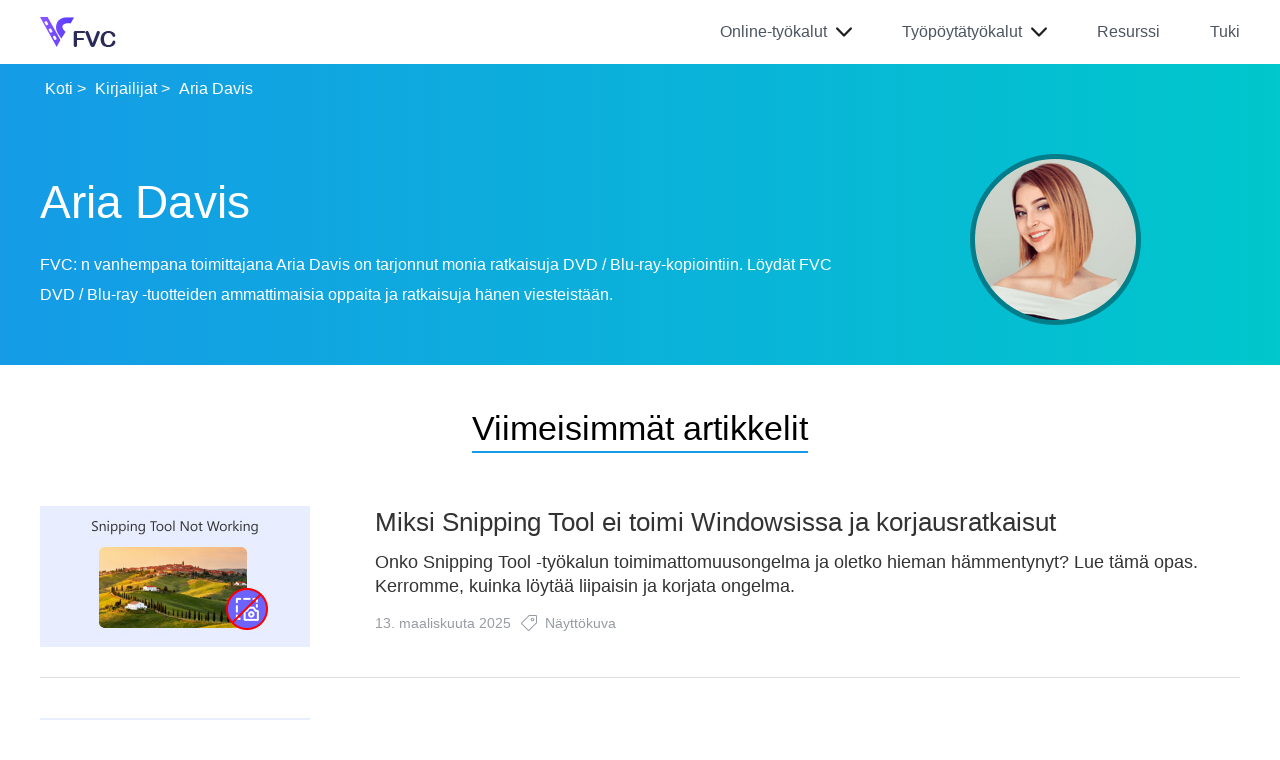

--- FILE ---
content_type: text/html; charset=UTF-8
request_url: https://www.free-videoconverter.net/fi/editor/aria-davis/
body_size: 88687
content:
<!DOCTYPE html><html lang="fi"><head><meta charset="UTF-8"><meta name="viewport" content="width=device-width, initial-scale=1.0"><meta http-equiv="X-UA-Compatible" content="ie=edge"><title>Aria Davis - FVC: n vanhempi toimittaja</title><link rel="shortcut icon" href="/favicon.ico" type="image/x-icon" /><link rel="stylesheet" href="https://www.free-videoconverter.net/wp-content/themes/free-videoconverter.net/css-new/author.css"><script>(function(w,d,s,l,i){w[l]=w[l]||[];w[l].push({'gtm.start':new Date().getTime(),event:'gtm.js'});var f=d.getElementsByTagName(s)[0],j=d.createElement(s),dl=l!='dataLayer'?'&l='+l:'';j.async=true;j.src='https://www.googletagmanager.com/gtm.js?id='+i+dl;f.parentNode.insertBefore(j,f);})(window,document,'script','dataLayer','GTM-K898DJL');</script><meta name='robots' content='index, follow, max-image-preview:large, max-snippet:-1, max-video-preview:-1' /> <style>img:is([sizes="auto" i], [sizes^="auto," i]) { contain-intrinsic-size: 3000px 1500px }</style> <meta name="description" content="FVC: n vanhempana toimittajana Aria Davis on tarjonnut monia ratkaisuja DVD / Blu-ray-kopiointiin. Löydät FVC DVD / Blu-ray -tuotteiden ammattimaisia oppaita ja ratkaisuja hänen viesteistään." /> <link rel="canonical" href="https://www.free-videoconverter.net/fi/editor/aria-davis/" /> <style id='classic-theme-styles-inline-css' type='text/css'>/*! This file is auto-generated */.wp-block-button__link{color:#fff;background-color:#32373c;border-radius:9999px;box-shadow:none;text-decoration:none;padding:calc(.667em + 2px) calc(1.333em + 2px);font-size:1.125em}.wp-block-file__button{background:#32373c;color:#fff;text-decoration:none}</style><link rel='stylesheet' id='trp-language-switcher-style-css' href='https://www.free-videoconverter.net/wp-content/plugins/translatepress-multilingual/assets/css/trp-language-switcher.css?ver=2.9.20' type='text/css' media='all' /><link rel="alternate" hreflang="en-US" href="https://www.free-videoconverter.net/editor/aria-davis/"/><link rel="alternate" hreflang="zh-CN" href="https://www.free-videoconverter.net/zh_cn/editor/aria-davis/"/><link rel="alternate" hreflang="ar" href="https://www.free-videoconverter.net/ar/editor/aria-davis/"/><link rel="alternate" hreflang="ca" href="https://www.free-videoconverter.net/ca/editor/aria-davis/"/><link rel="alternate" hreflang="cs-CZ" href="https://www.free-videoconverter.net/cs/editor/aria-davis/"/><link rel="alternate" hreflang="da-DK" href="https://www.free-videoconverter.net/da/editor/aria-davis/"/><link rel="alternate" hreflang="de-DE" href="https://www.free-videoconverter.net/de/editor/aria-davis/"/><link rel="alternate" hreflang="el" href="https://www.free-videoconverter.net/el/editor/aria-davis/"/><link rel="alternate" hreflang="es-ES" href="https://www.free-videoconverter.net/es/editor/aria-davis/"/><link rel="alternate" hreflang="fa-IR" href="https://www.free-videoconverter.net/fa/editor/aria-davis/"/><link rel="alternate" hreflang="fi" href="https://www.free-videoconverter.net/fi/editor/aria-davis/"/><link rel="alternate" hreflang="fr-FR" href="https://www.free-videoconverter.net/fr/editor/aria-davis/"/><link rel="alternate" hreflang="he-IL" href="https://www.free-videoconverter.net/he/editor/aria-davis/"/><link rel="alternate" hreflang="hi-IN" href="https://www.free-videoconverter.net/hi/editor/aria-davis/"/><link rel="alternate" hreflang="hr" href="https://www.free-videoconverter.net/hr/editor/aria-davis/"/><link rel="alternate" hreflang="id-ID" href="https://www.free-videoconverter.net/id/editor/aria-davis/"/><link rel="alternate" hreflang="it-IT" href="https://www.free-videoconverter.net/it/editor/aria-davis/"/><link rel="alternate" hreflang="ja" href="https://www.free-videoconverter.net/ja/editor/aria-davis/"/><link rel="alternate" hreflang="ko-KR" href="https://www.free-videoconverter.net/ko/editor/aria-davis/"/><link rel="alternate" hreflang="ms-MY" href="https://www.free-videoconverter.net/ms/editor/aria-davis/"/><link rel="alternate" hreflang="nb-NO" href="https://www.free-videoconverter.net/nb/editor/aria-davis/"/><link rel="alternate" hreflang="nl-NL" href="https://www.free-videoconverter.net/nl/editor/aria-davis/"/><link rel="alternate" hreflang="hu-HU" href="https://www.free-videoconverter.net/hu/editor/aria-davis/"/><link rel="alternate" hreflang="pl-PL" href="https://www.free-videoconverter.net/pl/editor/aria-davis/"/><link rel="alternate" hreflang="pt-BR" href="https://www.free-videoconverter.net/pt/editor/aria-davis/"/><link rel="alternate" hreflang="ro-RO" href="https://www.free-videoconverter.net/ro/editor/aria-davis/"/><link rel="alternate" hreflang="ru-RU" href="https://www.free-videoconverter.net/ru/editor/aria-davis/"/><link rel="alternate" hreflang="sv-SE" href="https://www.free-videoconverter.net/sv/editor/aria-davis/"/><link rel="alternate" hreflang="th" href="https://www.free-videoconverter.net/th/editor/aria-davis/"/><link rel="alternate" hreflang="tr-TR" href="https://www.free-videoconverter.net/tr/editor/aria-davis/"/><link rel="alternate" hreflang="vi" href="https://www.free-videoconverter.net/vi/editor/aria-davis/"/><link rel="alternate" hreflang="zh-TW" href="https://www.free-videoconverter.net/zh_tw/editor/aria-davis/"/><link rel="alternate" hreflang="en" href="https://www.free-videoconverter.net/editor/aria-davis/"/><link rel="alternate" hreflang="zh" href="https://www.free-videoconverter.net/zh_cn/editor/aria-davis/"/><link rel="alternate" hreflang="cs" href="https://www.free-videoconverter.net/cs/editor/aria-davis/"/><link rel="alternate" hreflang="da" href="https://www.free-videoconverter.net/da/editor/aria-davis/"/><link rel="alternate" hreflang="de" href="https://www.free-videoconverter.net/de/editor/aria-davis/"/><link rel="alternate" hreflang="es" href="https://www.free-videoconverter.net/es/editor/aria-davis/"/><link rel="alternate" hreflang="fa" href="https://www.free-videoconverter.net/fa/editor/aria-davis/"/><link rel="alternate" hreflang="fr" href="https://www.free-videoconverter.net/fr/editor/aria-davis/"/><link rel="alternate" hreflang="he" href="https://www.free-videoconverter.net/he/editor/aria-davis/"/><link rel="alternate" hreflang="hi" href="https://www.free-videoconverter.net/hi/editor/aria-davis/"/><link rel="alternate" hreflang="id" href="https://www.free-videoconverter.net/id/editor/aria-davis/"/><link rel="alternate" hreflang="it" href="https://www.free-videoconverter.net/it/editor/aria-davis/"/><link rel="alternate" hreflang="ko" href="https://www.free-videoconverter.net/ko/editor/aria-davis/"/><link rel="alternate" hreflang="ms" href="https://www.free-videoconverter.net/ms/editor/aria-davis/"/><link rel="alternate" hreflang="nb" href="https://www.free-videoconverter.net/nb/editor/aria-davis/"/><link rel="alternate" hreflang="nl" href="https://www.free-videoconverter.net/nl/editor/aria-davis/"/><link rel="alternate" hreflang="hu" href="https://www.free-videoconverter.net/hu/editor/aria-davis/"/><link rel="alternate" hreflang="pl" href="https://www.free-videoconverter.net/pl/editor/aria-davis/"/><link rel="alternate" hreflang="pt" href="https://www.free-videoconverter.net/pt/editor/aria-davis/"/><link rel="alternate" hreflang="ro" href="https://www.free-videoconverter.net/ro/editor/aria-davis/"/><link rel="alternate" hreflang="ru" href="https://www.free-videoconverter.net/ru/editor/aria-davis/"/><link rel="alternate" hreflang="sv" href="https://www.free-videoconverter.net/sv/editor/aria-davis/"/><link rel="alternate" hreflang="tr" href="https://www.free-videoconverter.net/tr/editor/aria-davis/"/><link rel="alternate" hreflang="x-default" href="https://www.free-videoconverter.net/editor/aria-davis/"/><script type="application/ld+json" class="saswp-schema-markup-output">[
    {
        "@context": "https:\/\/schema.org\/",
        "@type": "Person",
        "name": "Aria Davis",
        "url": "https:\/\/www.free-videoconverter.net\/fi\/editor\/aria-davis\/"
    }
]</script></head><body><noscript><iframe src="https://www.googletagmanager.com/ns.html?id=GTM-K898DJL"height="0" width="0" style="display:none;visibility:hidden"></iframe></noscript><div class="header"> <div class="center clearfix"> <div class="logo"><a href="/fi/"><img src="/images/index/logo.png" loading="lazy" alt="FVC"/></a></div> <i class="purchase"></i> <i class="search"></i> <span class="toggle_nav"></span> <ul class="toggle_nav_box"> <li class="products"><span>Online-työkalut</span><i></i> <div class="header_slider"> <div class="slider_inner"> <p class="header_title">Video</p> <ul class="clearfix active"> <li><a href="/fi/free-online-video-converter/">Ilmainen Video Converter verkossa<img src="/images/index/hot.png" loading="lazy" alt="Kuuma" /></a></li> <li><a href="/fi/free-video-merger/">Ilmainen videofuusio verkossa</a></li> <li><a href="/fi/free-screen-recorder/">Ilmainen näytön tallennin verkossa</a></li> <li><a href="/fi/free-video-compressor/">Ilmainen videokompressori verkossa</a></li> <li><a href="/fi/free-video-player/">Ilmainen videosoitin verkossa</a></li> <li><a href="/fi/free-flv-to-mp4-converter/">Ilmainen FLV to MP4 Converter</a></li> <li><a href="/fi/free-mp4-converter/">Ilmainen MP4-muunnin verkossa</a></li> <li><a href="/fi/free-mkv-converter/">Ilmainen MKV Converter verkossa</a></li> <li><a href="/fi/free-mov-converter/">Ilmainen MOV Converter verkossa</a></li> </ul> </div> <div class="slider_inner"> <p class="header_title">Audio</p> <ul class="clearfix active"> <li><a href="/fi/free-audio-converter/">Ilmainen Audio Converter verkossa</a></li> <li><a href="/fi/free-audio-recorder/">Ilmainen Äänitallennin verkossa</a></li> <li><a href="/fi/free-mp3-converter/">Ilmainen MP3-muunnin verkossa</a></li> </ul> <p class="header_title">Kuva</p> <ul class="clearfix active"> <li><a href="/fi/free-background-remover/">Ilmainen taustanpoistoaine</a></li> <li><a href="/fi/free-watermark-remover/">Ilmainen vesileimanpoistoaine<img src="/images/index/hot.png" loading="lazy" alt="Kuuma" /></a></li> <li><a href="/fi/free-image-upscaler/">Ilmainen Image Upscaler<img src="/images/index/new.png" loading="lazy" alt="Uusi" /></a></li> <li><a href="/fi/free-image-converter/">Ilmainen kuvanmuunnin<img src="/images/index/new.png" loading="lazy" alt="Uusi" /></a></li> <li><a href="/fi/free-image-compressor/">Ilmainen kuvakompressori</a></li> <li><a href="/fi/free-heic-to-jpg-png-converter/">Ilmainen HEIC JPG -muunnin</a></li> <li><a href="/fi/free-heic-to-png-converter/">Ilmainen HEIC-PNG-muunnin</a></li> </ul> </div> <div class="slider_inner"> <p class="header_title">Lisää</p> <ul> <li><a href="/fi/free-pdf-compressor/">Ilmainen PDF-kompressori verkossa</a></li> <li><a href="/fi/free-dvd-player/">Ilmainen DVD-soitin verkossa</a></li> </ul> </div> </div> </li> <li class="products"><span>Työpöytätyökalut</span><i></i> <div class="header_slider"> <div class="slider_inner"> <p>Ilmainen mediaohjelmisto</p> <ul class="clearfix"> <li><a href="/fi/free-ts-converter/">Ilmainen TS-muunnin</a></li> <li><a href="/fi/free-mts-converter/">Ilmainen MTS-muunnin</a></li> <li><a href="/fi/free-flv-to-mp3-converter/">Ilmainen FLV to MP3 Converter</a></li> <li><a href="/fi/free-m2ts-converter/">Ilmainen M2TS-muunnin</a></li> <li><a href="/fi/flac-to-mp3-converter/">Ilmainen FLAC to MP3 Converter</a></li> <li><a href="/fi/video-to-gif-maker/">Ilmainen video GIF Makeriin</a></li> <li><a href="/fi/free-4k-converter/">Ilmainen 4K-muunnin</a></li> <li><a href="/fi/free-flv-converter/">Ilmainen FLV-muunnin</a></li> <li><a href="/fi/free-3d-converter/">Ilmainen 3D-muunnin</a></li> </ul> </div> <div class="slider_inner feature"> <p>Esittelyssä olevat tuotteet</p> <ul class="clearfix"> <li><a href="/fi/video-converter-ultimate/"><img src="/images/video-converter-ultimate/logo.png" alt="Video Converter Ultimate -logo">Video Converter Ultimate</a><img src="/images/index/hot.png" loading="lazy" alt="Kuuma" /></li> <li><a href="/fi/screen-recorder/"><img src="/images/screen-recorder/logo-new.png" alt="Näytön tallentimen logo">Näytön tallennin</a></li> <li><a href="/fi/video-repair/"><img src="/images/video-repair/icon-video-repair.png" alt="Videon korjauslogo">Videon korjaus</a></li> </ul> </div> </div> </li> <li><a href="/fi/resource/">Resurssi</a></li> <li class="support"><a href="/fi/support/">Tuki</a></li> </ul> </div></div><div class="header_bg"></div><div id="banner"> <div class="bread-crumb container"><a href="/fi/">Koti</a> > <a href="/fi/editor/">Kirjailijat</a> > <span>Aria Davis</span></div> <div class="author-single flex-box container"> <div class="author-text"> <h1 class="author-name">Aria Davis</h1> <p>FVC: n vanhempana toimittajana Aria Davis on tarjonnut monia ratkaisuja DVD / Blu-ray-kopiointiin. Löydät FVC DVD / Blu-ray -tuotteiden ammattimaisia oppaita ja ratkaisuja hänen viesteistään.</p> </div> <div class="author-photo"> <img src="/images/resource/aria-davis.png" alt="Aria Davis"> </div> </div></div><div class="article-title"> <h2>Viimeisimmät artikkelit</h2></div><ul class="article_list container"> <li class="flex_box"> <a href="https://www.free-videoconverter.net/fi/screenshot/snipping-tool-not-working/"><img src="https://www.free-videoconverter.net/images/2025/11/snipping-tool-not-working-s.jpg" class="attachment-full size-full wp-post-image" alt="Leikkaustyökalu ei toimi" decoding="async" /></a> <div class="right"> <a href="https://www.free-videoconverter.net/fi/screenshot/snipping-tool-not-working/" class="title">Miksi Snipping Tool ei toimi Windowsissa ja korjausratkaisut</a> <p class="dec">Onko Snipping Tool -työkalun toimimattomuusongelma ja oletko hieman hämmentynyt? Lue tämä opas. Kerromme, kuinka löytää liipaisin ja korjata ongelma.</p> <div class="author"> <div><p class="time">13. maaliskuuta 2025</p><i></i><a href="https://www.free-videoconverter.net/fi/screenshot/">Näyttökuva</a></div> </div> </div> </li> <li class="flex_box"> <a href="https://www.free-videoconverter.net/fi/screenshot/how-to-use-snipping-tool-windows/"><img src="https://www.free-videoconverter.net/images/2025/11/how-to-use-snipping-tool-windows-s.jpg" class="attachment-full size-full wp-post-image" alt="Snipping Toolin käyttö Windowsissa" decoding="async" /></a> <div class="right"> <a href="https://www.free-videoconverter.net/fi/screenshot/how-to-use-snipping-tool-windows/" class="title">Windowsin kuvakaappaustyökalu: Kuinka sitä käytetään kuvakaappausten ottamiseen?</a> <p class="dec">Etsitkö työkalua kuvakaappausten ottamiseen Windows-tietokoneellasi? Olet oikealla sivulla. Lue tämä artikkeli ja opi käyttämään Windowsin kuvakaappaustyökalua.</p> <div class="author"> <div><p class="time">marras 06, 2025</p><i></i><a href="https://www.free-videoconverter.net/fi/screenshot/">Näyttökuva</a></div> </div> </div> </li> <li class="flex_box"> <a href="https://www.free-videoconverter.net/fi/screen-recording/record-gameplay-on-pc/"><img src="https://www.free-videoconverter.net/images/2025/11/record-gameplay-on-pc-s.jpg" class="attachment-full size-full wp-post-image" alt="Tallenna peli tietokoneella" decoding="async" /></a> <div class="right"> <a href="https://www.free-videoconverter.net/fi/screen-recording/record-gameplay-on-pc/" class="title">4 tapaa tallentaa pelin kulkua tietokoneelle [Opas vuodelle 2025]</a> <p class="dec">Mietitkö, miten pelin pelaaminen tallennetaan tietokoneelle? Meillä on sinulle ratkaisu. Tässä artikkelissa kerrotaan neljästä helposta tavasta tehdä se yksityiskohtaisine vaiheittaisine vaiheineen.</p> <div class="author"> <div><p class="time">4. maaliskuuta 2025</p><i></i><a href="https://www.free-videoconverter.net/fi/screen-recording/">Näytön tallennus</a></div> </div> </div> </li> <li class="flex_box"> <a href="https://www.free-videoconverter.net/fi/screen-recording/icecream-screen-recorder-review/"><img src="https://www.free-videoconverter.net/images/2025/10/icecream-screen-recorder-review-s.jpg" class="attachment-full size-full wp-post-image" alt="Icecream Screen Recorder Review" decoding="async" /></a> <div class="right"> <a href="https://www.free-videoconverter.net/fi/screen-recording/icecream-screen-recorder-review/" class="title">Icecream Screen Recorderin täydellinen arvostelu [2025]</a> <p class="dec">Lue tästä artikkelista Icecream Screen Recorderin täydellinen arvostelu. Tutustu sen ominaisuuksiin, tuettuihin alustoihin, vahvuuksiin, rajoituksiin ja parhaaseen vaihtoehtoon.</p> <div class="author"> <div><p class="time">29. huhtikuuta 2025</p><i></i><a href="https://www.free-videoconverter.net/fi/screen-recording/">Näytön tallennus</a></div> </div> </div> </li> <li class="flex_box"> <a href="https://www.free-videoconverter.net/fi/screen-recording/sharex-screen-recorder-review/"><img src="https://www.free-videoconverter.net/images/2025/10/sharex-screen-recorder-review-s.jpg" class="attachment-full size-full wp-post-image" alt="ShareX Screen Recorder Review" decoding="async" /></a> <div class="right"> <a href="https://www.free-videoconverter.net/fi/screen-recording/sharex-screen-recorder-review/" class="title">ShareX-näytön tallentimen arvostelu: asioita, joita et saa jättää väliin</a> <p class="dec">Jos mietit, mikä ShareX Screen Recorder on? Lue tämä perusteellinen arvostelu saadaksesi tietää sen tärkeimmät ominaisuudet, hyvät ja huonot puolet sekä yksityiskohtaiset käyttöohjeet.</p> <div class="author"> <div><p class="time">29. huhtikuuta 2025</p><i></i><a href="https://www.free-videoconverter.net/fi/screen-recording/">Näytön tallennus</a></div> </div> </div> </li> <li class="flex_box"> <a href="https://www.free-videoconverter.net/fi/screen-recording/airshou-review/"><img src="https://www.free-videoconverter.net/images/2025/10/airshou-review-s.jpg" class="attachment-full size-full wp-post-image" alt="AirShou arvostelu" decoding="async" /></a> <div class="right"> <a href="https://www.free-videoconverter.net/fi/screen-recording/airshou-review/" class="title">AirShou-arvostelu: Onko se todella paras näytön tallennin?</a> <p class="dec">Onko AirShou todella kelvollinen näytön tallennin? Tässä artikkelissa tutkitaan sen ominaisuuksia, hyviä ja huonoja puolia sekä parasta vaihtoehtoa näytön tallentamiseen.</p> <div class="author"> <div><p class="time">29. huhtikuuta 2025</p><i></i><a href="https://www.free-videoconverter.net/fi/screen-recording/">Näytön tallennus</a></div> </div> </div> </li> <li class="flex_box"> <a href="https://www.free-videoconverter.net/fi/screen-recording/action-screen-recorder-review/"><img src="https://www.free-videoconverter.net/images/2025/10/action-screen-recorder-review-s.jpg" class="attachment-full size-full wp-post-image" alt="Action Screen Recorder Review" decoding="async" /></a> <div class="right"> <a href="https://www.free-videoconverter.net/fi/screen-recording/action-screen-recorder-review/" class="title">Kattava katsaus Action Screen Recorderiin [2025]</a> <p class="dec">Lue lisää Action Screen Recorderista, sen tärkeimmistä ominaisuuksista, eduista ja haitoista sekä arviostamme. Älä myöskään missaa tilaisuutta löytää sen paras vaihtoehto.</p> <div class="author"> <div><p class="time">loka 28, 2025</p><i></i><a href="https://www.free-videoconverter.net/fi/screen-recording/">Näytön tallennus</a></div> </div> </div> </li> <li class="flex_box"> <a href="https://www.free-videoconverter.net/fi/screen-recording/adobe-captivate-review/"><img src="https://www.free-videoconverter.net/images/2025/10/adobe-captivate-review-s.jpg" class="attachment-full size-full wp-post-image" alt="Adobe Captivate -katsaus" decoding="async" /></a> <div class="right"> <a href="https://www.free-videoconverter.net/fi/screen-recording/adobe-captivate-review/" class="title">Adobe Captivate -arvostelu: Tässä on mitä sinun tarvitsee tietää</a> <p class="dec">Olet varmasti yksi niistä, jotka miettivät, mikä Adobe Captivate on. Tässä artikkelissa kerrotaan, mikä se on, mihin sitä käytetään ja onko se hintansa arvoinen.</p> <div class="author"> <div><p class="time">loka 28, 2025</p><i></i><a href="https://www.free-videoconverter.net/fi/screen-recording/">Näytön tallennus</a></div> </div> </div> </li> <li class="flex_box"> <a href="https://www.free-videoconverter.net/fi/screen-recording/dxtory-review/"><img src="https://www.free-videoconverter.net/images/2025/10/dxtory-review-s.jpg" class="attachment-full size-full wp-post-image" alt="Dxtory-arvostelu" decoding="async" /></a> <div class="right"> <a href="https://www.free-videoconverter.net/fi/screen-recording/dxtory-review/" class="title">Dxtory-arvostelu: Onko tämä näytön tallennustyökalu hintansa arvoinen?</a> <p class="dec">Oletko kiinnostunut Dxtorysta? Tässä kattavassa arvostelussa korostamme sen hyviä ja huonoja puolia sekä yleisiä ominaisuuksia selvittääksemme, onko se todella kokeilemisen arvoinen.</p> <div class="author"> <div><p class="time">loka 28, 2025</p><i></i><a href="https://www.free-videoconverter.net/fi/screen-recording/">Näytön tallennus</a></div> </div> </div> </li> <li class="flex_box"> <a href="https://www.free-videoconverter.net/fi/screen-recording/cinch-audio-recorder-review/"><img src="https://www.free-videoconverter.net/images/2025/10/cinch-audio-recorder-review-s.jpg" class="attachment-full size-full wp-post-image" alt="Cinch Audio Recorder Review" decoding="async" /></a> <div class="right"> <a href="https://www.free-videoconverter.net/fi/screen-recording/cinch-audio-recorder-review/" class="title">Cinch-ääninauhurin arvostelu: Kaikki mitä sinun tarvitsee tietää</a> <p class="dec">Tässä arvostelussa opit kaiken Cinch Audio Recorderista, sen ominaisuuksista sen hyviin ja huonoihin puoliin sekä sen parhaasta vaihtoehdosta äänen tallentamiseen.</p> <div class="author"> <div><p class="time">loka 28, 2025</p><i></i><a href="https://www.free-videoconverter.net/fi/screen-recording/">Näytön tallennus</a></div> </div> </div> </li> <li class="flex_box"> <a href="https://www.free-videoconverter.net/fi/screen-recording/frap-screen-recorder-review/"><img src="https://www.free-videoconverter.net/images/2025/10/frap-screen-recorder-review-s.jpg" class="attachment-full size-full wp-post-image" alt="Fraps Screen Recorder -katsaus" decoding="async" /></a> <div class="right"> <a href="https://www.free-videoconverter.net/fi/screen-recording/frap-screen-recorder-review/" class="title">Fraps-näytön tallentimen arvostelu: Onko se silti hintansa arvoinen?</a> <p class="dec">Onko Fraps Screen Recorder listallasi ja haluat tietää siitä lisää? Lue tämä perusteellinen arvostelu ja opi, mikä se on, miten sitä käytetään ja onko se hintansa arvoinen.</p> <div class="author"> <div><p class="time">loka 28, 2025</p><i></i><a href="https://www.free-videoconverter.net/fi/screen-recording/">Näytön tallennus</a></div> </div> </div> </li> <li class="flex_box"> <a href="https://www.free-videoconverter.net/fi/screen-recording/vlc-record-screen/"><img src="https://www.free-videoconverter.net/images/2025/10/vlc-record-screen-s.jpg" class="attachment-full size-full wp-post-image" alt="VLC-tallennusnäyttö" decoding="async" /></a> <div class="right"> <a href="https://www.free-videoconverter.net/fi/screen-recording/vlc-record-screen/" class="title">Kuinka helposti tallentaa näyttö VLC:llä [Täydellinen opas]</a> <p class="dec">Jos mietit, miten voit tallentaa näyttösi VLC:n näytöntallennustoiminnolla, älä huoli! Tässä artikkelissa kerrotaan neljästä helposta tavasta tehdä se kuin ammattilainen.</p> <div class="author"> <div><p class="time">24. huhtikuuta 2025</p><i></i><a href="https://www.free-videoconverter.net/fi/screen-recording/">Näytön tallennus</a></div> </div> </div> </li> <li class="flex_box"> <a href="https://www.free-videoconverter.net/fi/screen-recording/mouse-recorder-review/"><img src="https://www.free-videoconverter.net/images/2025/10/mouse-recorder-review-s.jpg" class="attachment-full size-full wp-post-image" alt="Hiiren tallentimen tarkistus" decoding="async" /></a> <div class="right"> <a href="https://www.free-videoconverter.net/fi/screen-recording/mouse-recorder-review/" class="title">8 parasta hiiren tallenninta hiiren osoittimen helppoon tallentamiseen</a> <p class="dec">Etsitkö hiiren tallenninta hiiren liikkeiden tallentamiseen? Tässä on 8 parasta hiiren tallennustyökalua, jotka auttavat sinua parantamaan tuottavuuttasi ja työnkulkuasi.</p> <div class="author"> <div><p class="time">24. huhtikuuta 2025</p><i></i><a href="https://www.free-videoconverter.net/fi/screen-recording/">Näytön tallennus</a></div> </div> </div> </li> <li class="flex_box"> <a href="https://www.free-videoconverter.net/fi/player/divx-player/"><img src="https://www.free-videoconverter.net/images/2025/10/divx-player-s.jpg" class="attachment-full size-full wp-post-image" alt="DivX-soitin" decoding="async" /></a> <div class="right"> <a href="https://www.free-videoconverter.net/fi/player/divx-player/" class="title">6 parasta DivX-soitinohjelmistoa eri laitteille [Arvostelu]</a> <p class="dec">Etsitkö DivX-soitinohjelmistoa laitteellesi? Tutustu perusteelliseen arvosteluumme kuudesta parhaasta vaihtoehdosta ja löydä tarpeisiisi täydellinen soitin.</p> <div class="author"> <div><p class="time">24. huhtikuuta 2025</p><i></i><a href="https://www.free-videoconverter.net/fi/player/">Pelaaja</a></div> </div> </div> </li> <li class="flex_box"> <a href="https://www.free-videoconverter.net/fi/player/xvid-player/"><img src="https://www.free-videoconverter.net/images/2025/10/xvid-player-s.jpg" class="attachment-full size-full wp-post-image" alt="Xvid-soitin" decoding="async" /></a> <div class="right"> <a href="https://www.free-videoconverter.net/fi/player/xvid-player/" class="title">6 pakollista Xvid-koodekkisoitinta vuodelle 2025 [syvällinen arvostelu]</a> <p class="dec">Onko luotettavan Xvid-koodekkisoittimen löytäminen netistä vaikeaa? Meillä on sinulle sopiva ratkaisu! Tässä artikkelissa tarkastellaan kuutta parasta vaihtoehtoa ja korostetaan niiden ominaisuuksia, hyviä ja huonoja puolia.</p> <div class="author"> <div><p class="time">24. huhtikuuta 2025</p><i></i><a href="https://www.free-videoconverter.net/fi/player/">Pelaaja</a></div> </div> </div> </li> <li class="flex_box"> <a href="https://www.free-videoconverter.net/fi/player/windows-media-player-alternative/"><img src="https://www.free-videoconverter.net/images/2025/10/windows-media-player-alternative-s.jpg" class="attachment-full size-full wp-post-image" alt="Windows Media Player -vaihtoehto" decoding="async" /></a> <div class="right"> <a href="https://www.free-videoconverter.net/fi/player/windows-media-player-alternative/" class="title">6 Windows Media Playerin vaihtoehtoa [Perusteellinen arvostelu]</a> <p class="dec">Jos Windows Media Player ei jostain syystä toimi, tutustu tähän arvosteluun ja opi 6 Windows Media Playerin vaihtoehtoa, jotka saattavat toimia sinulle.</p> <div class="author"> <div><p class="time">24. huhtikuuta 2025</p><i></i><a href="https://www.free-videoconverter.net/fi/player/">Pelaaja</a></div> </div> </div> </li> <li class="flex_box"> <a href="https://www.free-videoconverter.net/fi/image-converting/webp-to-png-converter/"><img src="https://www.free-videoconverter.net/images/2025/09/webp-to-png-converter-s.jpg" class="attachment-full size-full wp-post-image" alt="WEBP PNG-muunnin" decoding="async" /></a> <div class="right"> <a href="https://www.free-videoconverter.net/fi/image-converting/webp-to-png-converter/" class="title">Löydä paras ilmainen WEBP-PNG-muunnin verkossa</a> <p class="dec">Haluatko muuntaa WEBP-tiedoston PNG-muotoon? Tutustu tähän oppaaseen. Tässä on viisi parasta WEBP-tiedoston PNG-muotoon muuntavaa ohjelmaa verkossa sekä vaiheittaiset ohjeet.</p> <div class="author"> <div><p class="time">24. syyskuuta 2025</p><i></i><a href="https://www.free-videoconverter.net/fi/image-converting/">Kuvan muuntaminen</a></div> </div> </div> </li> <li class="flex_box"> <a href="https://www.free-videoconverter.net/fi/image-converting/webp-to-jpg-converter/"><img src="https://www.free-videoconverter.net/images/2025/09/webp-to-jpg-converter​-s.jpg" class="attachment-full size-full wp-post-image" alt="WEBP-JPG-muunnin" decoding="async" /></a> <div class="right"> <a href="https://www.free-videoconverter.net/fi/image-converting/webp-to-jpg-converter/" class="title">Löydä parhaat ilmaiset WEBP-JPG-muuntimet: 5 vaihtoehtoa</a> <p class="dec">Tarvitsetko WEBP-JPG-muuntimen ratkaistaksesi yhteensopivuusongelmasi? Tässä artikkelissa esitellään viisi parasta vaihtoehtoa, mukaan lukien verkkotyökalut ja selainlaajennukset.</p> <div class="author"> <div><p class="time">24. syyskuuta 2025</p><i></i><a href="https://www.free-videoconverter.net/fi/image-converting/">Kuvan muuntaminen</a></div> </div> </div> </li> <li class="flex_box"> <a href="https://www.free-videoconverter.net/fi/resource/print-screen-not-working/"><img src="https://www.free-videoconverter.net/images/2025/08/print-screen-not-working​-s.jpg" class="attachment-full size-full wp-post-image" alt="Näyttökuvan tulostus ei toimi" decoding="async" /></a> <div class="right"> <a href="https://www.free-videoconverter.net/fi/resource/print-screen-not-working/" class="title">Kuinka korjata tulostusnäyttö ei toimi Windows 10/11:ssä</a> <p class="dec">Ongelmia kuvakaappausten ottamisessa? Näin korjaat Print Screen -ongelman Windows 10/11:ssä helpoilla vaiheilla, kuten ohjainpäivityksillä ja asetusten tarkistuksilla.</p> <div class="author"> <div><p class="time">22. elokuuta 2025</p><i></i><a href="https://www.free-videoconverter.net/fi/resource/">Resurssi</a></div> </div> </div> </li> <li class="flex_box"> <a href="https://www.free-videoconverter.net/fi/screen-recording/how-to-use-snipping-tool-on-mac/"><img src="https://www.free-videoconverter.net/images/2025/08/how-to-use-snipping-tool-on-mac-s.jpg" class="attachment-full size-full wp-post-image" alt="Snipping Toolin käyttö MAC-tietokoneella" decoding="async" /></a> <div class="right"> <a href="https://www.free-videoconverter.net/fi/screen-recording/how-to-use-snipping-tool-on-mac/" class="title">Ota selvää, miten Snipping Toolia käytetään Macilla: Kaikki vaiheet</a> <p class="dec">Jos haluat tietää, miten kuvakaappaustyökalua käytetään Macilla, älä missaa tätä postausta. Olemme laatineet kaiken tarvitsemasi ja yksityiskohtaiset vaiheet tähän.</p> <div class="author"> <div><p class="time">15. elokuuta 2025</p><i></i><a href="https://www.free-videoconverter.net/fi/screen-recording/">Näytön tallennus</a></div> </div> </div> </li> <li class="flex_box"> <a href="https://www.free-videoconverter.net/fi/screen-recording/free-pc-games-download-sites/"><img src="https://www.free-videoconverter.net/images/2025/08/free-pc-games-download-sites-s.jpg" class="attachment-full size-full wp-post-image" alt="Ilmaisia PC-pelien lataussivustoja" decoding="async" /></a> <div class="right"> <a href="https://www.free-videoconverter.net/fi/screen-recording/free-pc-games-download-sites/" class="title">Löydä ilmaisia PC-pelien lataussivustoja: 6 vaihtoehtoa sinulle</a> <p class="dec">Jos olet valmis nauttimaan jännittävistä tietokonepeleistä, mutta et tiedä mistä ladata resursseja, tutustu tähän oppaaseen. Tässä on 6 ilmaista PC-pelien lataussivustoa.</p> <div class="author"> <div><p class="time">15. elokuuta 2025</p><i></i><a href="https://www.free-videoconverter.net/fi/screen-recording/">Näytön tallennus</a></div> </div> </div> </li> <li class="flex_box"> <a href="https://www.free-videoconverter.net/fi/tips/best-site-to-download-subtitles/"><img src="https://www.free-videoconverter.net/images/2025/08/best-site-to-download-subtitles​-s.jpg" class="attachment-full size-full wp-post-image" alt="Paras sivusto tekstitysten lataamiseen" decoding="async" /></a> <div class="right"> <a href="https://www.free-videoconverter.net/fi/tips/best-site-to-download-subtitles/" class="title">Löydä paras sivusto tekstitysten lataamiseen: 7 vaihtoehtoa</a> <p class="dec">Tässä ovat 7 parasta sivustoa tekstitysten lataamiseen. Jos et ole varma, mistä saat luotettavia tekstitystiedostoja, tutustu tähän johdantoon ennen valintaasi.</p> <div class="author"> <div><p class="time">15. elokuuta 2025</p><i></i><a href="https://www.free-videoconverter.net/fi/tips/">Vinkkejä</a></div> </div> </div> </li> <li class="flex_box"> <a href="https://www.free-videoconverter.net/fi/screen-recording/screen-record-snapchat/"><img src="https://www.free-videoconverter.net/images/2025/08/screen-record-snapchat​-s.jpg" class="attachment-full size-full wp-post-image" alt="Näytön tallennus Snapchatissa" decoding="async" /></a> <div class="right"> <a href="https://www.free-videoconverter.net/fi/screen-recording/screen-record-snapchat/" class="title">Kuinka voit tallentaa Snapchatin näytön ilman ilmoitusta</a> <p class="dec">Haluatko tallentaa Snapchatin näyttöä ilman ilmoituksia? Lue tämä opas ja katso, ratkaiseeko jokin kolmesta tässä esitetystä ratkaisusta ongelmasi helposti.</p> <div class="author"> <div><p class="time">15. elokuuta 2025</p><i></i><a href="https://www.free-videoconverter.net/fi/screen-recording/">Näytön tallennus</a></div> </div> </div> </li> <li class="flex_box"> <a href="https://www.free-videoconverter.net/fi/tips/mkv-file/"><img src="https://www.free-videoconverter.net/images/2025/08/mkv-file-s.jpg" class="attachment-full size-full wp-post-image" alt="MKV tiedosto" decoding="async" /></a> <div class="right"> <a href="https://www.free-videoconverter.net/fi/tips/mkv-file/" class="title">Täydellinen opas MKV-tiedostomuodosta: Kaikki mitä sinun tulisi tietää</a> <p class="dec">Opas, joka auttaa sinua ymmärtämään MKV:tä. Se kattaa sen käsitteet, historian, edut ja sen avaamisen. Käymme myös läpi, kuinka MKV-tiedostot muunnetaan.</p> <div class="author"> <div><p class="time">15. elokuuta 2025</p><i></i><a href="https://www.free-videoconverter.net/fi/tips/">Vinkkejä</a></div> </div> </div> </li> <li class="flex_box"> <a href="https://www.free-videoconverter.net/fi/image-converting/adobe-png-to-jpg/"><img src="https://www.free-videoconverter.net/images/2025/07/adobe-png-to-jpg-s.jpg" class="attachment-full size-full wp-post-image" alt="Adobe PNG JPG:ksi" decoding="async" /></a> <div class="right"> <a href="https://www.free-videoconverter.net/fi/image-converting/adobe-png-to-jpg/" class="title">Adobe PNG JPG:ksi: Helpoin tapa muuntaa kuvia [Opas]</a> <p class="dec">Muunna PNG-kuvasi helposti JPG-muotoon Adobe PNG to JPG -muuntimella. Tämä artikkeli opastaa sinua kuvien saumattomassa muuntamisprosessissa.</p> <div class="author"> <div><p class="time">10. heinäkuuta 2025</p><i></i><a href="https://www.free-videoconverter.net/fi/image-converting/">Kuvan muuntaminen</a></div> </div> </div> </li> <li class="flex_box"> <a href="https://www.free-videoconverter.net/fi/video-audio-converting/adobe-media-encoder-convert-mp4-to-webm/"><img src="https://www.free-videoconverter.net/images/2025/07/adobe-media-encoder-convert-mp4-to-webm-s.jpg" class="attachment-full size-full wp-post-image" alt="Adobe Media Encoder Muunna MP4 WEBM-muotoon" decoding="async" /></a> <div class="right"> <a href="https://www.free-videoconverter.net/fi/video-audio-converting/adobe-media-encoder-convert-mp4-to-webm/" class="title">Kuinka käyttää Adobe Media Encoderia MP4:n muuntamiseen WebM:ksi</a> <p class="dec">Opi muuntamaan MP4 tehokkaasti WebM-muotoon Adobe Media Encoderilla ja varmistamaan korkealaatuinen toistokokemus ja yhteensopivuus verkkoselailua varten.</p> <div class="author"> <div><p class="time">heinäkuuta 09, 2025</p><i></i><a href="https://www.free-videoconverter.net/fi/video-audio-converting/">Video Audio Converting</a></div> </div> </div> </li> <li class="flex_box"> <a href="https://www.free-videoconverter.net/fi/video-audio-converting/how-to-convert-2d-video-to-3d/"><img src="https://www.free-videoconverter.net/images/2025/07/how-to-converte-2d-video-to-3d-s.jpg" class="attachment-full size-full wp-post-image" alt="Kuinka muuntaa 2D-video 3D-muotoon" decoding="async" /></a> <div class="right"> <a href="https://www.free-videoconverter.net/fi/video-audio-converting/how-to-convert-2d-video-to-3d/" class="title">Kuinka muuntaa 2D-video 3D:ksi helposti [Aloittelijan opas]</a> <p class="dec">Etsitkö tapaa tehdä 2D-videostasi paljon realistisempi kuin se on? Meillä on sinulle sopiva! Lue tämä artikkeli ja opi muuntamaan 2D-video helposti 3D-muotoon.</p> <div class="author"> <div><p class="time">heinäkuuta 09, 2025</p><i></i><a href="https://www.free-videoconverter.net/fi/video-audio-converting/">Video Audio Converting</a></div> </div> </div> </li> <li class="flex_box"> <a href="https://www.free-videoconverter.net/fi/image-editing/remove-watermark-from-png/"><img src="https://www.free-videoconverter.net/images/2022/11/remove-watermark-from-png-s.jpg" class="attachment-full size-full wp-post-image" alt="Poista vesileima PNG-tiedostoista" decoding="async" /></a> <div class="right"> <a href="https://www.free-videoconverter.net/fi/image-editing/remove-watermark-from-png/" class="title">Kuinka poistaa vesileima PNG-kuvista ilmaiseksi/verkossa/ei rekisteröitymistä</a> <p class="dec">Tässä artikkelissa tarjoamme neljä parasta tapaa poistaa vesileimat PNG-kuvista ilmaiseksi/verkossa/ilman rekisteröitymistä. Seuraa meitä ja tee kuviasi ilman vesileimoja!</p> <div class="author"> <div><p class="time">30. kesäkuuta 2025</p><i></i><a href="https://www.free-videoconverter.net/fi/image-editing/">Kuvan muokkaus</a></div> </div> </div> </li> <li class="flex_box"> <a href="https://www.free-videoconverter.net/fi/screen-recording/tella-online-screen-recorder-review/"><img src="https://www.free-videoconverter.net/images/2025/06/tella-online-screen-recorder-review-s.jpg" class="attachment-full size-full wp-post-image" alt="Tella Online -näytön tallentimen arvostelu" decoding="async" /></a> <div class="right"> <a href="https://www.free-videoconverter.net/fi/screen-recording/tella-online-screen-recorder-review/" class="title">Tella Online Screen Recorder -arvostelu: Ominaisuudet, hyvät ja huonot puolet</a> <p class="dec">Tella Online Screen Recorder -arvostelu tärkeimmillä ominaisuuksilla, eduilla ja haitoilla. Selvitä, sopiiko tämä selainpohjainen työkalu tallennus- ja muokkaustarpeisiisi.</p> <div class="author"> <div><p class="time">25. kesäkuuta 2025</p><i></i><a href="https://www.free-videoconverter.net/fi/screen-recording/">Näytön tallennus</a></div> </div> </div> </li> <li class="flex_box"> <a href="https://www.free-videoconverter.net/fi/screen-recording/how-to-get-4k-quality-on-obs/"><img src="https://www.free-videoconverter.net/images/2025/06/how-to-get-4k-quality-on-obs-s.jpg" class="attachment-full size-full wp-post-image" alt="Kuinka saada 4k-laatua Obs-videoihin" decoding="async" /></a> <div class="right"> <a href="https://www.free-videoconverter.net/fi/screen-recording/how-to-get-4k-quality-on-obs/" class="title">Kuinka saada 4K-laatua OBS:ään: Yksityiskohtaisin kuvaus</a> <p class="dec">Jos pelaat korkearesoluutioista peliä ja haluat tallentaa toiminnastasi selkeimmän mahdollisen videon, lue tämä opas. Opetamme sinulle, kuinka saat 4K-laadun OBS:ään.</p> <div class="author"> <div><p class="time">25. kesäkuuta 2025</p><i></i><a href="https://www.free-videoconverter.net/fi/screen-recording/">Näytön tallennus</a></div> </div> </div> </li> <li class="flex_box"> <a href="https://www.free-videoconverter.net/fi/screen-recording/loom-reivew/"><img src="https://www.free-videoconverter.net/images/2025/06/loom-reivew-s.jpg" class="attachment-full size-full wp-post-image" alt="Loom Revew" decoding="async" /></a> <div class="right"> <a href="https://www.free-videoconverter.net/fi/screen-recording/loom-reivew/" class="title">Loom-arvostelu: Onko näytön tallenninta kokeilemisen arvoinen?</a> <p class="dec">Tutustu Loomin tärkeimpiin ominaisuuksiin, hinnoitteluun, etuihin ja haittoihin tässä perusteellisessa Loom-arvostelussa ja selvitä, sopiiko se videotallennus- ja jakamistarpeisiisi.</p> <div class="author"> <div><p class="time">25. kesäkuuta 2025</p><i></i><a href="https://www.free-videoconverter.net/fi/screen-recording/">Näytön tallennus</a></div> </div> </div> </li> <li class="flex_box"> <a href="https://www.free-videoconverter.net/fi/screen-recording/screenpal-review/"><img src="https://www.free-videoconverter.net/images/2025/06/screenpal-review-s.jpg" class="attachment-full size-full wp-post-image" alt="Screenpal-arvostelu" decoding="async" /></a> <div class="right"> <a href="https://www.free-videoconverter.net/fi/screen-recording/screenpal-review/" class="title">ScreenPal-arvostelu: Kaikki mitä sinun pitäisi tietää siitä</a> <p class="dec">Tutustu kaikkeen tässä yksityiskohtaisessa ScreenPal-arvostelussa – ominaisuuksiin, etuihin, haittoihin, turvallisuuteen ja paljon muuta. Hanki faktat ennen kuin käytät tätä näytöntallenninta vuonna 2025.</p> <div class="author"> <div><p class="time">25. kesäkuuta 2025</p><i></i><a href="https://www.free-videoconverter.net/fi/screen-recording/">Näytön tallennus</a></div> </div> </div> </li> <li class="flex_box"> <a href="https://www.free-videoconverter.net/fi/repair-video/vlc-media-player-not-playing-video/"><img src="https://www.free-videoconverter.net/images/2025/06/vlc-media-player-not-playing-video-s.jpg" class="attachment-full size-full wp-post-image" alt="Vlc Media Player ei toista videota" decoding="async" /></a> <div class="right"> <a href="https://www.free-videoconverter.net/fi/repair-video/vlc-media-player-not-playing-video/" class="title">VLC Media Playerin videon toistamatta jättämisen korjaaminen: 5 menetelmää</a> <p class="dec">Älä panikoi, jos VLC Media Player ei toista videota. Olemme laatineet tässä artikkelissa viisi ratkaisua, joita voit käyttää. Lue ja tutustu.</p> <div class="author"> <div><p class="time">23. kesäkuuta 2025</p><i></i><a href="https://www.free-videoconverter.net/fi/repair-video/">Korjaa video</a></div> </div> </div> </li> <li class="flex_box"> <a href="https://www.free-videoconverter.net/fi/repair-video/videos-not-playing-windows-media-player/"><img src="https://www.free-videoconverter.net/images/2025/06/videos-not-playing-on-windows-media-player-s.jpg" class="attachment-full size-full wp-post-image" alt="Videot eivät toistu Windows Media Playerissa" decoding="async" /></a> <div class="right"> <a href="https://www.free-videoconverter.net/fi/repair-video/videos-not-playing-windows-media-player/" class="title">Kuinka korjata videot, jotka eivät toistu Windows Media Playerissa</a> <p class="dec">Tässä artikkelissa puramme yksityiskohtaisesti syyt siihen, miksi videoita ei toisteta Windows Media Playerissa, ja annamme tehokkaimmat ratkaisut ongelmaan.</p> <div class="author"> <div><p class="time">23. kesäkuuta 2025</p><i></i><a href="https://www.free-videoconverter.net/fi/repair-video/">Korjaa video</a></div> </div> </div> </li> <li class="flex_box"> <a href="https://www.free-videoconverter.net/fi/repair-video/audio-codec-not-supported/"><img src="https://www.free-videoconverter.net/images/2025/06/audio-codec-not-supported-s.jpg" class="attachment-full size-full wp-post-image" alt="Äänikoodekkia ei tueta" decoding="async" /></a> <div class="right"> <a href="https://www.free-videoconverter.net/fi/repair-video/audio-codec-not-supported/" class="title">Äänikoodekin tuen korjaaminen: 4 ratkaisua Y:lle</a> <p class="dec">Opi korjaamaan äänikoodekkia ei tueta -virhe neljällä tehokkaalla ratkaisulla. Nauti sujuvasta äänentoistosta millä tahansa laitteella ilman yhteensopivuusongelmia.</p> <div class="author"> <div><p class="time">23. kesäkuuta 2025</p><i></i><a href="https://www.free-videoconverter.net/fi/repair-video/">Korjaa video</a></div> </div> </div> </li> <li class="flex_box"> <a href="https://www.free-videoconverter.net/fi/screenshot/take-scrolling-screenshot-windows/"><img src="https://www.free-videoconverter.net/images/2024/05/take-scrolling-screenshot-windows-s.jpg" class="attachment-full size-full wp-post-image" alt="Ota vierivä näyttökuva Windowsista" decoding="async" /></a> <div class="right"> <a href="https://www.free-videoconverter.net/fi/screenshot/take-scrolling-screenshot-windows/" class="title">Kuinka ottaa vierityskuvakaappaus Windows-tietokoneella</a> <p class="dec">Ota vieritettävä kuvakaappaus Windows-tietokoneella hankkimalla oikea avustaja tästä oppaasta. Sinulle suositellaan 6 parasta työpöytä- tai verkkokuvakaappaustyökalua.</p> <div class="author"> <div><p class="time">23. kesäkuuta 2025</p><i></i><a href="https://www.free-videoconverter.net/fi/screenshot/">Näyttökuva</a></div> </div> </div> </li> <li class="flex_box"> <a href="https://www.free-videoconverter.net/fi/player/quicktime-player-cant-open-mov/"><img src="https://www.free-videoconverter.net/images/2025/06/quicktime-player-cant-open-mov-s.jpg" class="attachment-full size-full wp-post-image" alt="Quicktime Player ei voi avata elokuvaa" decoding="async" /></a> <div class="right"> <a href="https://www.free-videoconverter.net/fi/player/quicktime-player-cant-open-mov/" class="title">QuickTime Player ei voi avata MOV-tiedostoa: Syyt ja korjaukset</a> <p class="dec">Näin korjaat QuickTime Playerin MOV-tiedostojen avaamisongelman. Meillä on neljä mahdollista vaihtoehtoa tiedoksi. Tarvittavat työkalut on jo valittu.</p> <div class="author"> <div><p class="time">10. kesäkuuta 2025</p><i></i><a href="https://www.free-videoconverter.net/fi/player/">Pelaaja</a></div> </div> </div> </li> <li class="flex_box"> <a href="https://www.free-videoconverter.net/fi/play-dvd/windows-media-player-not-playing-dvd/"><img src="https://www.free-videoconverter.net/images/2025/06/windows-media-player-not-playing-dvds-s.jpg" class="attachment-full size-full wp-post-image" alt="Windows Media Player ei toista DVD-levyjä" decoding="async" /></a> <div class="right"> <a href="https://www.free-videoconverter.net/fi/play-dvd/windows-media-player-not-playing-dvd/" class="title">Kuinka korjata Windows Media Player, joka ei toista DVD-levyjä: 3 menetelmää</a> <p class="dec">Eikö Windows Media Player toista DVD-levyjä? Sillä ei ole väliä, onko laitteessasi Windows 7, 8 vai 10. Löydät ratkaisun. Tässä ovat parhaat soittimet.</p> <div class="author"> <div><p class="time">10. kesäkuuta 2025</p><i></i><a href="https://www.free-videoconverter.net/fi/play-dvd/">Toista DVD</a></div> </div> </div> </li> <li class="flex_box"> <a href="https://www.free-videoconverter.net/fi/player/play-music-on-xbox-one/"><img src="https://www.free-videoconverter.net/images/2025/06/play-music-on-xbox-one-s.jpg" class="attachment-full size-full wp-post-image" alt="Soita musiikkia Xbox Onella" decoding="async" /></a> <div class="right"> <a href="https://www.free-videoconverter.net/fi/player/play-music-on-xbox-one/" class="title">Voinko soittaa musiikkia Xbox Onella pelaamisen aikana – yksityiskohtainen opas</a> <p class="dec">Lue tämä opas, jos haluat toistaa musiikkia Xbox Onella. Näytämme sinulle, miten se tehdään. Voit myös kuunnella suosikkimusiikkiasi milloin tahansa pelatessasi pelejä.</p> <div class="author"> <div><p class="time">10. kesäkuuta 2025</p><i></i><a href="https://www.free-videoconverter.net/fi/player/">Pelaaja</a></div> </div> </div> </li> <li class="flex_box"> <a href="https://www.free-videoconverter.net/fi/player/videos-not-playing-on-iphone/"><img src="https://www.free-videoconverter.net/images/2025/06/video-not-playing-on-iphone-s.jpg" class="attachment-full size-full wp-post-image" alt="Video ei toistu iPhonella" decoding="async" /></a> <div class="right"> <a href="https://www.free-videoconverter.net/fi/player/videos-not-playing-on-iphone/" class="title">Kuinka korjata videot, jotka eivät toistu iPhonessa: 5 tapaa mukana</a> <p class="dec">Onko sinulla koskaan ollut ongelmia videoiden toistamisen kanssa iPhonessa? Lue tämä opas. Tässä ovat yksityiskohtaisimmat analyysit ja ratkaisut. Haluamme vain auttaa sinua.</p> <div class="author"> <div><p class="time">10. kesäkuuta 2025</p><i></i><a href="https://www.free-videoconverter.net/fi/player/">Pelaaja</a></div> </div> </div> </li> <li class="flex_box"> <a href="https://www.free-videoconverter.net/fi/player/videos-not-playing-on-chrome/"><img src="https://www.free-videoconverter.net/images/2025/06/videos-not-playing-on-chrome-s.jpg" class="attachment-full size-full wp-post-image" alt="Videot eivät toistu Chromessa" decoding="async" /></a> <div class="right"> <a href="https://www.free-videoconverter.net/fi/player/videos-not-playing-on-chrome/" class="title">Videot, joita ei toisteta Chromessa: Syitä ja ratkaisuja täällä</a> <p class="dec">Jos videot eivät toistu Chromessa, lue tämä opas. Meillä on valmiina viisi parasta ratkaisua sinulle. Mukana on myös yksityiskohtainen vaiheittainen opas.</p> <div class="author"> <div><p class="time">9. kesäkuuta 2025</p><i></i><a href="https://www.free-videoconverter.net/fi/player/">Pelaaja</a></div> </div> </div> </li> <li class="flex_box"> <a href="https://www.free-videoconverter.net/fi/repair-video/my-videos-not-playing/"><img src="https://www.free-videoconverter.net/images/2025/05/my-videos-not-playing-s.jpg" class="attachment-full size-full wp-post-image" alt="Omat videoni eivät toistu" decoding="async" /></a> <div class="right"> <a href="https://www.free-videoconverter.net/fi/repair-video/my-videos-not-playing/" class="title">Videoni eivät toistu – Kuinka voimme korjata tämän ongelman</a> <p class="dec">Jos video ei toistu, selvitä syy ja korjaa ongelma. Tässä artikkelissa luetellaan muutamia laukaisevia tekijöitä ja annetaan vastaavat ratkaisut.</p> <div class="author"> <div><p class="time">touko 15, 2025</p><i></i><a href="https://www.free-videoconverter.net/fi/repair-video/">Korjaa video</a></div> </div> </div> </li> <li class="flex_box"> <a href="https://www.free-videoconverter.net/fi/image-editing/convert-an-image-to-black-and-white/"><img src="https://www.free-videoconverter.net/images/2025/05/convert-an-image-to-black-and-white-s.jpg" class="attachment-full size-full wp-post-image" alt="Muunna kuva mustavalkoiseksi" decoding="async" /></a> <div class="right"> <a href="https://www.free-videoconverter.net/fi/image-editing/convert-an-image-to-black-and-white/" class="title">Kuvan muuntaminen mustavalkoiseksi: Tietokone ja verkko</a> <p class="dec">Jos haluat antaa kuvillesi vintage-ilmeen, lue tämä artikkeli ja opi tekemään kuvista mustavalkoisia. Sekä tietokoneella että verkossa käytettäviä työkaluja suositellaan.</p> <div class="author"> <div><p class="time">touko 15, 2025</p><i></i><a href="https://www.free-videoconverter.net/fi/image-editing/">Kuvan muokkaus</a></div> </div> </div> </li> <li class="flex_box"> <a href="https://www.free-videoconverter.net/fi/screenshot/greenshot-review/"><img src="https://www.free-videoconverter.net/images/2025/05/greenshot-review-s.jpg" class="attachment-full size-full wp-post-image" alt="Grenshot-arvostelu" decoding="async" /></a> <div class="right"> <a href="https://www.free-videoconverter.net/fi/screenshot/greenshot-review/" class="title">Grenshot-arvostelu: Täysin varusteltu kuvakaappausohjelmisto</a> <p class="dec">Greenshot-kuvakaappaustyökalu, ilmainen ja avoimen lähdekoodin ohjelmisto Windowsille ja Macille. Kevyt työkalu, jolla voi tallentaa laitteellesi useita eri kuvakaappauksia.</p> <div class="author"> <div><p class="time">touko 09, 2025</p><i></i><a href="https://www.free-videoconverter.net/fi/screenshot/">Näyttökuva</a></div> </div> </div> </li> <li class="flex_box"> <a href="https://www.free-videoconverter.net/fi/screenshot/shottr-review/"><img src="https://www.free-videoconverter.net/images/2025/05/shottr-review-s.jpg" class="attachment-full size-full wp-post-image" alt="Shottr-arvostelu" decoding="async" /></a> <div class="right"> <a href="https://www.free-videoconverter.net/fi/screenshot/shottr-review/" class="title">Shottr-arvostelu: Paras kuvakaappausohjelmisto Macille</a> <p class="dec">Etsitkö parasta kuvakaappausohjelmistoa Macillesi? Kokeile Shottr-kuvakaappaustyökalua, erittäin vaikuttavaa ja esimerkillistä ilmaista työkalua.</p> <div class="author"> <div><p class="time">touko 09, 2025</p><i></i><a href="https://www.free-videoconverter.net/fi/screenshot/">Näyttökuva</a></div> </div> </div> </li> <li class="flex_box"> <a href="https://www.free-videoconverter.net/fi/screenshot/screenshot-of-facebook/"><img src="https://www.free-videoconverter.net/images/2025/04/screenshot-of-facebook​-s.jpg" class="attachment-full size-full wp-post-image" alt="Kuvakaappaus Facebookissa" decoding="async" /></a> <div class="right"> <a href="https://www.free-videoconverter.net/fi/screenshot/screenshot-of-facebook/" class="title">Kuinka ottaa kuvakaappaus Facebookissa: pöytätietokoneet ja mobiililaitteet</a> <p class="dec">Olipa kyseessä viihde, inspiroivat lainaukset tai uutiset, opi tehokkaita tapoja ottaa ja jakaa kuvakaappauksia Facebookista työpöydälläsi ja mobiililaitteillasi.</p> <div class="author"> <div><p class="time">huhti 27, 2025</p><i></i><a href="https://www.free-videoconverter.net/fi/screenshot/">Näyttökuva</a></div> </div> </div> </li> <li class="flex_box"> <a href="https://www.free-videoconverter.net/fi/screenshot/monosnap-review/"><img src="https://www.free-videoconverter.net/images/2025/04/monosnap-review-s.jpg" class="attachment-full size-full wp-post-image" alt="Monosnapin arvostelu" decoding="async" /></a> <div class="right"> <a href="https://www.free-videoconverter.net/fi/screenshot/monosnap-review/" class="title">Monosnap Review: Ilmainen kuvakaappaustyökalu Windowsille ja Applelle</a> <p class="dec">Etsitkö ohjelmistoa Windows- ja Apple-tietokoneillesi? Kokeile Monosnap-ohjelmistoa, joka on helppo tapa ottaa kuvakaappauksia työpöytälaitteellesi.</p> <div class="author"> <div><p class="time">huhti 27, 2025</p><i></i><a href="https://www.free-videoconverter.net/fi/screenshot/">Näyttökuva</a></div> </div> </div> </li> <li class="flex_box"> <a href="https://www.free-videoconverter.net/fi/pdf/convert-pdf-to-word/"><img src="https://www.free-videoconverter.net/images/2025/04/adobe-pdf-to-word-s.jpg" class="attachment-full size-full wp-post-image" alt="Adobe PDF Wordiin" decoding="async" /></a> <div class="right"> <a href="https://www.free-videoconverter.net/fi/pdf/convert-pdf-to-word/" class="title">Helpoin tapa muuntaa PDF Wordiksi Adobella [2024]</a> <p class="dec">Tässä artikkelissa opit muuttamaan PDF-tiedosto Wordiksi Adoben avulla sekä kuusi vaihtoehtoa, joiden avulla voit valita parhaan työkalun PDF-pakkaustarpeisiisi.</p> <div class="author"> <div><p class="time">huhti 22, 2025</p><i></i><a href="https://www.free-videoconverter.net/fi/pdf/">PDF</a></div> </div> </div> </li> <li class="flex_box"> <a href="https://www.free-videoconverter.net/fi/image-converting/how-to-change-heic-to-jpg-on-adobe-photo/"><img src="https://www.free-videoconverter.net/images/2025/04/how-to-change-heic-to-jpg-on-adobe-photo-s.jpg" class="attachment-full size-full wp-post-image" alt="Kuinka muuttaa HEIC JPG: ksi Adobe Photossa" decoding="async" /></a> <div class="right"> <a href="https://www.free-videoconverter.net/fi/image-converting/how-to-change-heic-to-jpg-on-adobe-photo/" class="title">Kuinka muuttaa HEIC helposti JPG:ksi Adobe Photossa [opas]</a> <p class="dec">Jos etsit tapoja muuntaa HEIC-kuvasi JPG-muotoon, olet oikealla sivulla. Tässä artikkelissa opit muuttamaan HEIC:n JPG:ksi Adobo Photossa.</p> <div class="author"> <div><p class="time">huhti 22, 2025</p><i></i><a href="https://www.free-videoconverter.net/fi/image-converting/">Kuvan muuntaminen</a></div> </div> </div> </li> <li class="flex_box"> <a href="https://www.free-videoconverter.net/fi/image-converting/adobe-convert-png-to-pdf/"><img src="https://www.free-videoconverter.net/images/2025/04/adobe-convert-png-to-pdf-s.jpg" class="attachment-full size-full wp-post-image" alt="Adobe Muunna PNG PDF:ksi" decoding="async" /></a> <div class="right"> <a href="https://www.free-videoconverter.net/fi/image-converting/adobe-convert-png-to-pdf/" class="title">Adobe muuntaa PNG:t PDF:ksi: Helpoin tapa muuntaa PNG-tiedostoja</a> <p class="dec">Muunna PNG-tiedostosi helposti tällä PNG-pdf- Adobe -muuntimella ja löydä muita vaihtoehtoja, jotka voivat auttaa sinua muuttamaan kuvatiedostoja aivan kuten Adobessa.</p> <div class="author"> <div><p class="time">huhti 22, 2025</p><i></i><a href="https://www.free-videoconverter.net/fi/image-converting/">Kuvan muuntaminen</a></div> </div> </div> </li> <li class="flex_box"> <a href="https://www.free-videoconverter.net/fi/image-editing/how-to-resize-jpg/"><img src="https://www.free-videoconverter.net/images/2025/04/how-to-resize-jpg-s.jpg" class="attachment-full size-full wp-post-image" alt="Kuinka muuttaa JPG-kokoa" decoding="async" /></a> <div class="right"> <a href="https://www.free-videoconverter.net/fi/image-editing/how-to-resize-jpg/" class="title">Kuinka helposti muuttaa JPG-kokoa Windowsissa ja MacOS:ssa [2025]</a> <p class="dec">Etsitkö tehokasta työkalua JPG-tiedostojen koon muuttamiseen Windows- ja Mac-laitteillasi? Lue tämä artikkeli ja opi helpoin tapa muuttaa kuvatiedostojen kokoa.</p> <div class="author"> <div><p class="time">huhti 14, 2025</p><i></i><a href="https://www.free-videoconverter.net/fi/image-editing/">Kuvan muokkaus</a></div> </div> </div> </li> <li class="flex_box"> <a href="https://www.free-videoconverter.net/fi/image-editing/how-to-upscale-images-with-krita/"><img src="https://www.free-videoconverter.net/images/2025/04/how-to-upscale-images-with-krita-s.jpg" class="attachment-full size-full wp-post-image" alt="Kuinka parantaa kuvia Kritan kanssa" decoding="async" /></a> <div class="right"> <a href="https://www.free-videoconverter.net/fi/image-editing/how-to-upscale-images-with-krita/" class="title">Kuinka parantaa kuvia Kritan kanssa</a> <p class="dec">Haluatko parantaa kuviesi laatua? Tässä artikkelissa näytämme sinulle, kuinka voit skaalata kuvia Kritan avulla ja saavuttaa parhaan mahdollisen laadun.</p> <div class="author"> <div><p class="time">huhti 14, 2025</p><i></i><a href="https://www.free-videoconverter.net/fi/image-editing/">Kuvan muokkaus</a></div> </div> </div> </li> <li class="flex_box"> <a href="https://www.free-videoconverter.net/fi/audio-editing/fade-music-in-audacity/"><img src="https://www.free-videoconverter.net/images/2024/09/fade-music-in-audacity-s.jpg" class="attachment-full size-full wp-post-image" alt="Fade-musiikki Audacityssä" decoding="async" /></a> <div class="right"> <a href="https://www.free-videoconverter.net/fi/audio-editing/fade-music-in-audacity/" class="title">Kuinka vaimentaa ääntä Audacityssä: 4 eri tapaa [2025]</a> <p class="dec">Tutustu vaiheisiin äänen häivyttämiseen tehokkaasti Audacityssä ja lisätietoa Audacityn häivytystehosteista. Kiinnitä nyt solki ja sukeltakaamme sisään.</p> <div class="author"> <div><p class="time">maalis 25, 2025</p><i></i><a href="https://www.free-videoconverter.net/fi/audio-editing/">Äänen editointi</a></div> </div> </div> </li> <li class="flex_box"> <a href="https://www.free-videoconverter.net/fi/video-audio-converting/best-free-video-converters-for-mac/"><img src="https://www.free-videoconverter.net/images/2024/05/best-free-video-converters-for-mac-s.jpg" class="attachment-full size-full wp-post-image" alt="Parhaat ilmaiset videomuuntimet Macille" decoding="async" /></a> <div class="right"> <a href="https://www.free-videoconverter.net/fi/video-audio-converting/best-free-video-converters-for-mac/" class="title">Parhaat ilmaiset videomuuntimet Macille [2025 luettelo]</a> <p class="dec">Löydä helpoimpia ja tehokkaimpia tapoja muuntaa videoita viiden parhaan valinnan avulla ilmaisista Mac-videomuuntimista. Lataa nyt ja aloita muuntaminen!</p> <div class="author"> <div><p class="time">maalis 25, 2025</p><i></i><a href="https://www.free-videoconverter.net/fi/video-audio-converting/">Video Audio Converting</a></div> </div> </div> </li> <li class="flex_box"> <a href="https://www.free-videoconverter.net/fi/image-editing/tinypng-alternative/"><img src="https://www.free-videoconverter.net/images/2024/02/tinypng-alternative-s.jpg" class="attachment-full size-full wp-post-image" alt="TinyPNG vaihtoehto" decoding="async" /></a> <div class="right"> <a href="https://www.free-videoconverter.net/fi/image-editing/tinypng-alternative/" class="title">5 parasta TinyPNG-vaihtoehtoa PNG-kuvakoon pakkaamiseen</a> <p class="dec">Etsitkö TinyPNG-vaihtoehtoja? Tutustu valikoituun luetteloomme parhaista ratkaisuista, jotka tarjoavat nopean ja tehokkaan pakkaamisen kuvillesi tänä vuonna 2025.</p> <div class="author"> <div><p class="time">maalis 25, 2025</p><i></i><a href="https://www.free-videoconverter.net/fi/image-editing/">Kuvan muokkaus</a></div> </div> </div> </li> <li class="flex_box"> <a href="https://www.free-videoconverter.net/fi/image-editing/how-to-crop-an-image-in-photoshop/"><img src="https://www.free-videoconverter.net/images/2024/01/how-to-crop-an-image-in-photoshop-s.jpg" class="attachment-full size-full wp-post-image" alt="Kuinka rajata Photoshopissa" decoding="async" /></a> <div class="right"> <a href="https://www.free-videoconverter.net/fi/image-editing/how-to-crop-an-image-in-photoshop/" class="title">Rajaaminen Photoshopissa: Aloittelijan opas [2025]</a> <p class="dec">Tutustu kuvien rajaamiseen Photoshopissa tämän helposti seurattavan oppaan avulla. Opi myös valitsemaan alueita, säätämään kuvasuhteita ja paljon muuta valokuvien rajaamista varten.</p> <div class="author"> <div><p class="time">maalis 25, 2025</p><i></i><a href="https://www.free-videoconverter.net/fi/image-editing/">Kuvan muokkaus</a></div> </div> </div> </li> <li class="flex_box"> <a href="https://www.free-videoconverter.net/fi/mp4-converting/mp4-to-quicktime/"><img src="https://www.free-videoconverter.net/images/2024/08/mp4-to-quicktime-s.jpg" class="attachment-full size-full wp-post-image" alt="Mp4 Guicktimeen" decoding="async" /></a> <div class="right"> <a href="https://www.free-videoconverter.net/fi/mp4-converting/mp4-to-quicktime/" class="title">3 helppoa tapaa muuntaa MP4-tiedostoja QuickTime-muotoon (MOV)</a> <p class="dec">Opi muuttamaan MP4 QuickTime (MOV) -muotoon yksinkertaistetun vaiheittaisen oppaamme avulla, mikä tekee videon muuntokokemuksestasi vaivatonta ja nopeaa.</p> <div class="author"> <div><p class="time">maalis 24, 2025</p><i></i><a href="https://www.free-videoconverter.net/fi/mp4-converting/">MP4-muunnos</a></div> </div> </div> </li> <li class="flex_box"> <a href="https://www.free-videoconverter.net/fi/screenshot/screenshot-on-snapchat-without-them-knowing/"><img src="https://www.free-videoconverter.net/images/2024/07/screenshot-on-snapchat-without-them-knowing-s.jpg" class="attachment-full size-full wp-post-image" alt="Kuvakaappaus Snapchatissa heidän tietämättään" decoding="async" /></a> <div class="right"> <a href="https://www.free-videoconverter.net/fi/screenshot/screenshot-on-snapchat-without-them-knowing/" class="title">4 tapaa ottaa kuvakaappaus Snapchatissa heidän tietämättään</a> <p class="dec">Haluatko ottaa kuvakaappauksen Snapchatissa heidän tietämättään? Tässä artikkelissa on 4 tehokasta menetelmää, jotka on räätälöity juuri sinulle. Tarkista se nyt ja kokeile itse!</p> <div class="author"> <div><p class="time">maalis 24, 2025</p><i></i><a href="https://www.free-videoconverter.net/fi/screenshot/">Näyttökuva</a></div> </div> </div> </li> <li class="flex_box"> <a href="https://www.free-videoconverter.net/fi/mp4-converting/rar-to-mp4/"><img src="https://www.free-videoconverter.net/images/2024/05/rar-to-mp4-s.jpg" class="attachment-full size-full wp-post-image" alt="RAR MP4:ksi" decoding="async" /></a> <div class="right"> <a href="https://www.free-videoconverter.net/fi/mp4-converting/rar-to-mp4/" class="title">Kuinka muuntaa RAR-muotoon MP4 sekä online- että offline-tavoilla</a> <p class="dec">Jos etsit tehokasta RAR-MP4-muunninta, olet oikealla sivulla. Tämä viesti tarjoaa sinulle online- ja offline-tapoja hankkia.</p> <div class="author"> <div><p class="time">maalis 24, 2025</p><i></i><a href="https://www.free-videoconverter.net/fi/mp4-converting/">MP4-muunnos</a></div> </div> </div> </li> <li class="flex_box"> <a href="https://www.free-videoconverter.net/fi/screenshot/screenshot-on-minecraft/"><img src="https://www.free-videoconverter.net/images/2024/05/screenshot-on-minecraft-s.jpg" class="attachment-full size-full wp-post-image" alt="Kuvakaappaus MINecraftissa" decoding="async" /></a> <div class="right"> <a href="https://www.free-videoconverter.net/fi/screenshot/screenshot-on-minecraft/" class="title">Kuinka ottaa kuvakaappauksia Minecraftissa: Helpoin pelin näytönkaappaus</a> <p class="dec">Opi helpoin tapa ottaa kuvakaappauksia Minecraftissa. Kokeile sisäänrakennettuja työkaluja ja näytön tallennusohjelmistoa tallentaaksesi Minecraft-luomuksesi.</p> <div class="author"> <div><p class="time">maalis 24, 2025</p><i></i><a href="https://www.free-videoconverter.net/fi/screenshot/">Näyttökuva</a></div> </div> </div> </li> <li class="flex_box"> <a href="https://www.free-videoconverter.net/fi/burn-bd-dvd/burn-mp4-to-dvd/"><img src="https://www.free-videoconverter.net/images/2024/05/burn-mp4-to-dvd-s.jpg" class="attachment-full size-full wp-post-image" alt="Polta MP4 DVD:lle" decoding="async" /></a> <div class="right"> <a href="https://www.free-videoconverter.net/fi/burn-bd-dvd/burn-mp4-to-dvd/" class="title">Kuinka polttaa MP4 DVD:lle Windowsissa ja Macissa poikkeuksellisesti</a> <p class="dec">Tule lukemaan tämä postaus poikkeuksellisesta polttoprosessista parhaiden MP4-DVD-polttimien avulla Windowsissa ja Macissa. Suorita polttoprosessi nopeasti ammattilaisena!</p> <div class="author"> <div><p class="time">maalis 24, 2025</p><i></i><a href="https://www.free-videoconverter.net/fi/burn-bd-dvd/">Polta BD DVD</a></div> </div> </div> </li> <li class="flex_box"> <a href="https://www.free-videoconverter.net/fi/screen-recording/convert-zoom-recording-to-mp4/"><img src="https://www.free-videoconverter.net/images/2024/05/convert-zoom-recording-to-mp4-s.jpg" class="attachment-full size-full wp-post-image" alt="Muunna zoom-tallennus MP4-muotoon" decoding="async" /></a> <div class="right"> <a href="https://www.free-videoconverter.net/fi/screen-recording/convert-zoom-recording-to-mp4/" class="title">Muunna zoom-tallennus MP4-ratkaisuiksi työpöydälle ja Macille</a> <p class="dec">Zoom-tallenteet eivät ole automaattisesti MP4-muodossa, jos ne pysäytetään nopeasti. Siksi sinun on ryhdyttävä ylimääräisiin toimiin muuntaaksesi Zoom MP4: ksi kaikissa tapauksissa.</p> <div class="author"> <div><p class="time">maalis 24, 2025</p><i></i><a href="https://www.free-videoconverter.net/fi/screen-recording/">Näytön tallennus</a></div> </div> </div> </li> <li class="flex_box"> <a href="https://www.free-videoconverter.net/fi/screenshot/screenshot-on-alcatel/"><img src="https://www.free-videoconverter.net/images/2024/05/screenshot-on-alcatel-s.jpg" class="attachment-full size-full wp-post-image" alt="Kuvakaappaus Alcatelista" decoding="async" /></a> <div class="right"> <a href="https://www.free-videoconverter.net/fi/screenshot/screenshot-on-alcatel/" class="title">Kuinka ottaa kuvakaappaus Alcatelista ja tarttua hetkeen</a> <p class="dec">Onko sinulla vaikeuksia ottaa kuvakaappauksia Alcatel-laitteellasi? Kokeile tätä matkapuhelin- ja työpöytäohjelmistoratkaisua ja tallenna näyttösi offline-katselua varten.</p> <div class="author"> <div><p class="time">maalis 24, 2025</p><i></i><a href="https://www.free-videoconverter.net/fi/screenshot/">Näyttökuva</a></div> </div> </div> </li> <li class="flex_box"> <a href="https://www.free-videoconverter.net/fi/screenshot/screenshot-on-samsung-s23/"><img src="https://www.free-videoconverter.net/images/2024/05/screenshot-on-samsung-s23-s.jpg" class="attachment-full size-full wp-post-image" alt="Kuvakaappaus Samsung S23-s:stä" decoding="async" /></a> <div class="right"> <a href="https://www.free-videoconverter.net/fi/screenshot/screenshot-on-samsung-s23/" class="title">Kuinka ottaa kuvakaappauksia Samsung S23:lla kämmenelläsi</a> <p class="dec">Kaikki asiat, jotka sinun tulee tietää kuvakaappausten ottamisesta Samsung S23:lla, maksimoimalla laitteen lippulaivaominaisuudet saumattoman näytönkaappauskokemuksen saamiseksi.</p> <div class="author"> <div><p class="time">maalis 24, 2025</p><i></i><a href="https://www.free-videoconverter.net/fi/screenshot/">Näyttökuva</a></div> </div> </div> </li> <li class="flex_box"> <a href="https://www.free-videoconverter.net/fi/video-audio-converting/4k-to-1080p/"><img src="https://www.free-videoconverter.net/images/2024/05/4k-to-1080p-s.jpg" class="attachment-full size-full wp-post-image" alt="4K - 1080p" decoding="async" /></a> <div class="right"> <a href="https://www.free-videoconverter.net/fi/video-audio-converting/4k-to-1080p/" class="title">Kuinka muuntaa 4K-videoita 1080p-videoiksi [Ultimate Guide]</a> <p class="dec">Etsitkö tapoja pienentää videoitasi? Olemme turvassa! Tässä oppaassa opit muuttamaan videoita 4K-tarkkuudesta 1080p-resoluutioon helposti.</p> <div class="author"> <div><p class="time">maalis 24, 2025</p><i></i><a href="https://www.free-videoconverter.net/fi/video-audio-converting/">Video Audio Converting</a></div> </div> </div> </li> <li class="flex_box"> <a href="https://www.free-videoconverter.net/fi/video-audio-converting/4k-vs-1080p/"><img src="https://www.free-videoconverter.net/images/2024/05/4k-vs-1080p-s.jpg" class="attachment-full size-full wp-post-image" alt="4k - 1080p" decoding="async" /></a> <div class="right"> <a href="https://www.free-videoconverter.net/fi/video-audio-converting/4k-vs-1080p/" class="title">4K vs. 1080p: Mitä eroja niillä on?</a> <p class="dec">Tutustu eroihin 4K:n ja 1080p:n välillä ja päätä, mikä niistä sopii sinulle. Opi muuntamaan ne optimoidun katselukokemuksen saamiseksi.</p> <div class="author"> <div><p class="time">maalis 24, 2025</p><i></i><a href="https://www.free-videoconverter.net/fi/video-audio-converting/">Video Audio Converting</a></div> </div> </div> </li> <li class="flex_box"> <a href="https://www.free-videoconverter.net/fi/repair-video/fix-error-code-232011/"><img src="https://www.free-videoconverter.net/images/2024/02/fix-error-code-232011-s.jpg" class="attachment-full size-full wp-post-image" alt="Korjaa virhekoodi 232011" decoding="async" /></a> <div class="right"> <a href="https://www.free-videoconverter.net/fi/repair-video/fix-error-code-232011/" class="title">Virhekoodi 232011: mistä siinä on kyse ja kuinka se korjataan</a> <p class="dec">Opi vianetsimään ja ratkaisemaan virhekoodi 232011 tietokoneellasi näiden helppojen ja tehokkaiden vihjeiden avulla. Älä anna tämän virheen häiritä tietokoneesi käyttöä enää!</p> <div class="author"> <div><p class="time">maalis 24, 2025</p><i></i><a href="https://www.free-videoconverter.net/fi/repair-video/">Korjaa video</a></div> </div> </div> </li> <li class="flex_box"> <a href="https://www.free-videoconverter.net/fi/repair-video/video-codec-not-supported/"><img src="https://www.free-videoconverter.net/images/2024/02/video-codec-not-supported-s.jpg" class="attachment-full size-full wp-post-image" alt="Videokoodekkia ei tueta" decoding="async" /></a> <div class="right"> <a href="https://www.free-videoconverter.net/fi/repair-video/video-codec-not-supported/" class="title">Videokoodekkia ei tueta: mitä, miksi ja miten se ratkaistaan</a> <p class="dec">Oletko järkyttynyt puuttuvan pakkauksenhallinnan tai tuemattoman videopakkauksen vuoksi? Tämän koodekkivirheestä kertovan viestin lukeminen on viisain tapa oppia ratkaisu.</p> <div class="author"> <div><p class="time">maalis 24, 2025</p><i></i><a href="https://www.free-videoconverter.net/fi/repair-video/">Korjaa video</a></div> </div> </div> </li> <li class="flex_box"> <a href="https://www.free-videoconverter.net/fi/image-editing/how-to-cut-out-an-image-in-photoshop/"><img src="https://www.free-videoconverter.net/images/2024/01/how-to-cut-out-an-image-in-photoshop-s.jpg" class="attachment-full size-full wp-post-image" alt="Kuvan leikkaaminen Photoshopissa" decoding="async" /></a> <div class="right"> <a href="https://www.free-videoconverter.net/fi/image-editing/how-to-cut-out-an-image-in-photoshop/" class="title">Vaiheittainen opas kuvan leikkaamiseen Photoshopissa</a> <p class="dec">Käytätkö Photoshoppia? Tämä artikkeli saattaa olla sinua varten. Opi leikkaamaan kuvia Photoshopissa nopeasti ja helposti. Lue se nyt ja löydä jotain.</p> <div class="author"> <div><p class="time">maalis 24, 2025</p><i></i><a href="https://www.free-videoconverter.net/fi/image-editing/">Kuvan muokkaus</a></div> </div> </div> </li> <li class="flex_box"> <a href="https://www.free-videoconverter.net/fi/video-editing/compare-hue-saturation-value/"><img src="https://www.free-videoconverter.net/images/2024/01/compare-hue-saturation-value-s.jpg" class="attachment-full size-full wp-post-image" alt="Vertaa sävyn kylläisyysarvoa" decoding="async" /></a> <div class="right"> <a href="https://www.free-videoconverter.net/fi/video-editing/compare-hue-saturation-value/" class="title">Opi sävystä, kylläisyydestä ja arvosta median muokkauksessa</a> <p class="dec">Paranna mediataitojasi värisävyn, kylläisyyden ja arvon avulla. Tällä sivulla on kaikki mitä sinun tarvitsee tietää HSV:stä mediaeditointia varten.</p> <div class="author"> <div><p class="time">maalis 24, 2025</p><i></i><a href="https://www.free-videoconverter.net/fi/video-editing/">Videon editoiminen</a></div> </div> </div> </li> <li class="flex_box"> <a href="https://www.free-videoconverter.net/fi/repair-video/repair-video-master/"><img src="https://www.free-videoconverter.net/images/2023/12/repair-video-master-s.jpg" class="attachment-full size-full wp-post-image" alt="Korjaa Video Master" decoding="async" /></a> <div class="right"> <a href="https://www.free-videoconverter.net/fi/repair-video/repair-video-master/" class="title">Korjausvideon Master Review: Tässä on kaikki mitä sinun tarvitsee tietää</a> <p class="dec">Korjaa videosi nyt Repair Video Masterilla! Tässä kattavassa katsauksessa opit myös sen ominaisuuksista, eduista ja pikaoppaasta niiden käyttöön.</p> <div class="author"> <div><p class="time">maalis 24, 2025</p><i></i><a href="https://www.free-videoconverter.net/fi/repair-video/">Korjaa video</a></div> </div> </div> </li> <li class="flex_box"> <a href="https://www.free-videoconverter.net/fi/image-editing/compress-png/"><img src="https://www.free-videoconverter.net/images/2024/09/compress-png-s.jpg" class="attachment-full size-full wp-post-image" alt="Pakkaa Png" decoding="async" /></a> <div class="right"> <a href="https://www.free-videoconverter.net/fi/image-editing/compress-png/" class="title">Pakkaa PNG: 5 parasta menetelmää, jotka sinun on tiedettävä [2025]</a> <p class="dec">Mietitkö, mitkä työkalut ovat parhaita PNG-pakkaamiseen? Tässä artikkelissa opit viidestä niistä ja saat ohjeita siitä, kuinka voit pienentää niitä säilyttäen samalla niiden visuaaliset ilmeet.</p> <div class="author"> <div><p class="time">maalis 24, 2025</p><i></i><a href="https://www.free-videoconverter.net/fi/image-editing/">Kuvan muokkaus</a></div> </div> </div> </li> <li class="flex_box"> <a href="https://www.free-videoconverter.net/fi/pdf/compress-pdf-on-windows/"><img src="https://www.free-videoconverter.net/images/2024/09/compress-pdf-on-windows-s.jpg" class="attachment-full size-full wp-post-image" alt="Pakkaa pdf Windowsissa" decoding="async" /></a> <div class="right"> <a href="https://www.free-videoconverter.net/fi/pdf/compress-pdf-on-windows/" class="title">3 tehokas tapa pakata PDF-tiedosto Windowsissa [2025]</a> <p class="dec">Etsitkö tapaa ratkaista suuria PDF-tiedostoja koskevia ongelmia? Saimme sinut! Tässä artikkelissa opit pakkaamaan PDF-tiedostoja Windowsissa kolmella tehokkaalla menetelmällä.</p> <div class="author"> <div><p class="time">maalis 24, 2025</p><i></i><a href="https://www.free-videoconverter.net/fi/pdf/">PDF</a></div> </div> </div> </li> <li class="flex_box"> <a href="https://www.free-videoconverter.net/fi/audio-editing/audio-editor-for-mac/"><img src="https://www.free-videoconverter.net/images/2024/09/audio-editor-for-mac-s.jpg" class="attachment-full size-full wp-post-image" alt="Äänieditori Macille" decoding="async" /></a> <div class="right"> <a href="https://www.free-videoconverter.net/fi/audio-editing/audio-editor-for-mac/" class="title">6 parasta äänieditoria Macille: pakolliset työkalut tänä vuonna 2025</a> <p class="dec">Onko sinulla vaikeuksia etsiä työkalua äänen muokkaamiseen? Tässä katsauksessa opit kuudesta Macin äänieditorista ja ymmärrät niistä jokaisen.</p> <div class="author"> <div><p class="time">maalis 24, 2025</p><i></i><a href="https://www.free-videoconverter.net/fi/audio-editing/">Äänen editointi</a></div> </div> </div> </li> <li class="flex_box"> <a href="https://www.free-videoconverter.net/fi/audio-editing/increase-mp3-volume/"><img src="https://www.free-videoconverter.net/images/2024/09/increase-mp3-volume-s.jpg" class="attachment-full size-full wp-post-image" alt="Lisää MP3-äänenvoimakkuutta" decoding="async" /></a> <div class="right"> <a href="https://www.free-videoconverter.net/fi/audio-editing/increase-mp3-volume/" class="title">Lisää MP3-äänenvoimakkuutta: 4 tehokasta menetelmää sen tekemiseen [2025]</a> <p class="dec">Etsitkö tapoja lisätä MP3-äänenvoimakkuutta äänitiedostollesi? Olet oikealla sivulla. Vieritä alas ja opi neljästä menetelmästä, joiden avulla voit parantaa ääntäsi.</p> <div class="author"> <div><p class="time">maalis 24, 2025</p><i></i><a href="https://www.free-videoconverter.net/fi/audio-editing/">Äänen editointi</a></div> </div> </div> </li> <li class="flex_box"> <a href="https://www.free-videoconverter.net/fi/audio-editing/speed-up-audio/"><img src="https://www.free-videoconverter.net/images/2024/09/speed-up-audio-s.jpg" class="attachment-full size-full wp-post-image" alt="Nopeuta ääntä" decoding="async" /></a> <div class="right"> <a href="https://www.free-videoconverter.net/fi/audio-editing/speed-up-audio/" class="title">5 menetelmää äänen nopeuttamiseen helposti ja tehokkaasti [2025]</a> <p class="dec">Etsitkö tapoja nopeuttaa äänitiedostoja? Älä etsi enää. Opi tästä viidestä tavasta, jotka voivat auttaa sinua säätämään äänitempoasi ja -tuntumaa tarpeidesi mukaan.</p> <div class="author"> <div><p class="time">maalis 24, 2025</p><i></i><a href="https://www.free-videoconverter.net/fi/audio-editing/">Äänen editointi</a></div> </div> </div> </li> <li class="flex_box"> <a href="https://www.free-videoconverter.net/fi/tips/how-to-export-davinci-resolve-as-mp4/"><img src="https://www.free-videoconverter.net/images/2024/08/how-to-export-davinci-resolve-as-mp4-s.jpg" class="attachment-full size-full wp-post-image" alt="Kuinka viedä Davinci Resolve Mp4-muodossa" decoding="async" /></a> <div class="right"> <a href="https://www.free-videoconverter.net/fi/tips/how-to-export-davinci-resolve-as-mp4/" class="title">Kuinka viedä DaVinci Resolve MP4-muodossa [2025 Beginner&#039;s Guide]</a> <p class="dec">Etsitkö tapoja viedä DaVinci Resolve helposti MP4-muodossa? Haku on ohi. Tässä artikkelissa opit kolme tapaa tallentaa ne helposti. Joten aloitetaan!</p> <div class="author"> <div><p class="time">maalis 24, 2025</p><i></i><a href="https://www.free-videoconverter.net/fi/tips/">Vinkkejä</a></div> </div> </div> </li> <li class="flex_box"> <a href="https://www.free-videoconverter.net/fi/video-editing/mp4-splitter/"><img src="https://www.free-videoconverter.net/images/2024/08/mp4-splitter-s.jpg" class="attachment-full size-full wp-post-image" alt="Mp4-jakaja" decoding="async" /></a> <div class="right"> <a href="https://www.free-videoconverter.net/fi/video-editing/mp4-splitter/" class="title">5 parasta MP4-jakajaa Windowsille ja Macille [2025]</a> <p class="dec">Jos etsit työkaluja videoidesi leikkaamiseen ja muokkaamiseen, meiltä löydät sinut! Tässä kattavassa katsauksessa selvitä, mikä MP4-jakajatyökalu sopii tarpeisiisi parhaiten.</p> <div class="author"> <div><p class="time">maalis 24, 2025</p><i></i><a href="https://www.free-videoconverter.net/fi/video-editing/">Videon editoiminen</a></div> </div> </div> </li> <li class="flex_box"> <a href="https://www.free-videoconverter.net/fi/mp3-converting/mp3-to-mp4-with-image/"><img src="https://www.free-videoconverter.net/images/2024/08/mp3-to-mp4-with-image-s.jpg" class="attachment-full size-full wp-post-image" alt="Mp3:sta Mp4:ään kuvalla" decoding="async" /></a> <div class="right"> <a href="https://www.free-videoconverter.net/fi/mp3-converting/mp3-to-mp4-with-image/" class="title">MP3:sta MP4:ään kuvalla: Muuta äänitiedostosi videoksi [2025]</a> <p class="dec">Opi muuttamaan MP3 MP4:ksi kuvilla parhaan visuaalisen kokemuksen saamiseksi. Varmista laadukkaat tulokset kokeilemalla tässä artikkelissa esitettyjä työkaluja ja menetelmiä.</p> <div class="author"> <div><p class="time">maalis 24, 2025</p><i></i><a href="https://www.free-videoconverter.net/fi/mp3-converting/">MP3-muuntaminen</a></div> </div> </div> </li> <li class="flex_box"> <a href="https://www.free-videoconverter.net/fi/tips/export-imovie-to-mp4/"><img src="https://www.free-videoconverter.net/images/2024/08/how-to-export-davinci-resolve-as-mp4-s.jpg" class="attachment-full size-full wp-post-image" alt="Kuinka viedä Davinci Resolve Mp4-muodossa" decoding="async" /></a> <div class="right"> <a href="https://www.free-videoconverter.net/fi/tips/export-imovie-to-mp4/" class="title">Kuinka viedä iMovie MP4-muotoon Macissa/iPhonessa/iPadissa [2025]</a> <p class="dec">Jos etsit tapoja viedä iMovie MP4-muotoon, jatka lukemista. Olemme myös laatineet yhteisiä ratkaisuja iMovie-viennin toimimattomuuden korjaamiseen.</p> <div class="author"> <div><p class="time">maalis 24, 2025</p><i></i><a href="https://www.free-videoconverter.net/fi/tips/">Vinkkejä</a></div> </div> </div> </li> <li class="flex_box"> <a href="https://www.free-videoconverter.net/fi/mp4-converting/m3u8-to-mp4/"><img src="https://www.free-videoconverter.net/images/2024/08/m3u8-to-mp4-s.jpg" class="attachment-full size-full wp-post-image" alt="M3u8 - Mp4" decoding="async" /></a> <div class="right"> <a href="https://www.free-videoconverter.net/fi/mp4-converting/m3u8-to-mp4/" class="title">Muunna M3U8 MP4-tiedostomuotoon neljällä eri tavalla [2025]</a> <p class="dec">Haluatko muuntaa M3U8-tiedostot MP4-muotoon? Älä etsi enää! Olemme koonneet täydellisen oppaan ja työkalut, joiden avulla voit muuntaa nämä tiedostomuodot nopeasti ja helposti.</p> <div class="author"> <div><p class="time">maalis 24, 2025</p><i></i><a href="https://www.free-videoconverter.net/fi/mp4-converting/">MP4-muunnos</a></div> </div> </div> </li> <li class="flex_box"> <a href="https://www.free-videoconverter.net/fi/mp4-converting/hevc-to-mp4/"><img src="https://www.free-videoconverter.net/images/2024/08/hevc-to-mp4-s.jpg" class="attachment-full size-full wp-post-image" alt="Fevc mp4:ksi" decoding="async" /></a> <div class="right"> <a href="https://www.free-videoconverter.net/fi/mp4-converting/hevc-to-mp4/" class="title">Kuinka helposti muuntaa HEVC MP4-tiedostomuotoon [2025]</a> <p class="dec">Opi muuttamaan HEVC MP4-tiedostoiksi muutaman yksinkertaisen vinkin avulla. Lue tämä artikkeli nyt ja löydä 4 tapaa, joiden avulla voit helposti muuntaa nämä tiedostot.</p> <div class="author"> <div><p class="time">maalis 24, 2025</p><i></i><a href="https://www.free-videoconverter.net/fi/mp4-converting/">MP4-muunnos</a></div> </div> </div> </li> <li class="flex_box"> <a href="https://www.free-videoconverter.net/fi/screenshot/crop-screenshot-on-mac/"><img src="https://www.free-videoconverter.net/images/2024/05/crop-screenshot-on-mac-s.jpg" class="attachment-full size-full wp-post-image" alt="Rajaa kuvakaappaus Mac-tietokoneissa" decoding="async" /></a> <div class="right"> <a href="https://www.free-videoconverter.net/fi/screenshot/crop-screenshot-on-mac/" class="title">Kuvakaappausten rajaaminen Macissa [2025-aloitusopas]</a> <p class="dec">Etsitkö tapoja rajata kuvakaappauksia Macillasi? Olemme turvassa! Tässä artikkelissa opit 3 tapaa, joilla voit muuttaa kuvakaappausten kokoa helposti.</p> <div class="author"> <div><p class="time">maalis 24, 2025</p><i></i><a href="https://www.free-videoconverter.net/fi/screenshot/">Näyttökuva</a></div> </div> </div> </li> <li class="flex_box"> <a href="https://www.free-videoconverter.net/fi/video-editing/how-to-trim-mp4/"><img src="https://www.free-videoconverter.net/images/2024/08/how-to-trim-mp4-s.jpg" class="attachment-full size-full wp-post-image" alt="Kuinka leikata Mp4" decoding="async" /></a> <div class="right"> <a href="https://www.free-videoconverter.net/fi/video-editing/how-to-trim-mp4/" class="title">6 tapaa leikata MP4-videoita Windowsissa ja Macissa [2025 Guide]</a> <p class="dec">Etsitkö MP4-leikkurityökalua Windowsille tai Macille? Älä etsi enää! Tässä artikkelissa opit kuusi tapaa leikata pitkiä MP4-tiedostoja nopeasti ja helposti.</p> <div class="author"> <div><p class="time">maalis 24, 2025</p><i></i><a href="https://www.free-videoconverter.net/fi/video-editing/">Videon editoiminen</a></div> </div> </div> </li> <li class="flex_box"> <a href="https://www.free-videoconverter.net/fi/video-audio-converting/best-free-avi-video-converter/"><img src="https://www.free-videoconverter.net/images/2024/05/best-free-avi-video-converter-s.jpg" class="attachment-full size-full wp-post-image" alt="Paras ilmainen AVI-videomuunnin" decoding="async" /></a> <div class="right"> <a href="https://www.free-videoconverter.net/fi/video-audio-converting/best-free-avi-video-converter/" class="title">10 parasta ilmaista AVI-videomuunninta käytettäväksi 2025</a> <p class="dec">Etsitkö parasta ilmaista AVI-videomuunninta? Älä etsi enää! Tässä artikkelissa olemme tarkistaneet luettelon 10 suosituimmasta AVI-muodon muuntimesta, joita voit käyttää.</p> <div class="author"> <div><p class="time">maalis 24, 2025</p><i></i><a href="https://www.free-videoconverter.net/fi/video-audio-converting/">Video Audio Converting</a></div> </div> </div> </li> <li class="flex_box"> <a href="https://www.free-videoconverter.net/fi/repair-video/no-sound-on-tiktok-videos/"><img src="https://www.free-videoconverter.net/images/2024/05/no-sound-on-tiktok-videos-s.jpg" class="attachment-full size-full wp-post-image" alt="Ei ääntä Tiktok-videoissa" decoding="async" /></a> <div class="right"> <a href="https://www.free-videoconverter.net/fi/repair-video/no-sound-on-tiktok-videos/" class="title">Ei ääntä Tiktok-videoissa? Näin korjaat sen [2025]</a> <p class="dec">Onko sinulla ääniongelmia TikTok-videoissasi? No, tutustu näihin yleisiin korjauksiin ja ratkaisuihin Tiktok-videoiden ei ääntä -ongelman ratkaisemiseksi.</p> <div class="author"> <div><p class="time">maalis 24, 2025</p><i></i><a href="https://www.free-videoconverter.net/fi/repair-video/">Korjaa video</a></div> </div> </div> </li> <li class="flex_box"> <a href="https://www.free-videoconverter.net/fi/video-audio-converting/best-free-video-converters-windows/"><img src="https://www.free-videoconverter.net/images/2024/05/best-free-video-converters-windows-s.jpg" class="attachment-full size-full wp-post-image" alt="Parhaat ilmaiset Windows-videomuuntimet" decoding="async" /></a> <div class="right"> <a href="https://www.free-videoconverter.net/fi/video-audio-converting/best-free-video-converters-windows/" class="title">Parhaat ilmaiset videomuuntimet Windows 2025:lle</a> <p class="dec">Etsitkö videomuunninta? Älä etsi enää! Olemme listanneet 10 parasta työkalua videoiden muuntamiseen ilmaiseksi missä tahansa muodossa haluamaasi lähtöön.</p> <div class="author"> <div><p class="time">maalis 24, 2025</p><i></i><a href="https://www.free-videoconverter.net/fi/video-audio-converting/">Video Audio Converting</a></div> </div> </div> </li> <li class="flex_box"> <a href="https://www.free-videoconverter.net/fi/repair-video/fix-error-0xc00d36c4/"><img src="https://www.free-videoconverter.net/images/2024/02/fix-error-0xc00d36c4-s.jpg" class="attachment-full size-full wp-post-image" alt="Korjaa virhe 0XC00D36C4" decoding="async" /></a> <div class="right"> <a href="https://www.free-videoconverter.net/fi/repair-video/fix-error-0xc00d36c4/" class="title">Korjaa virhe 0xc00d36c4 näillä kolmella todistetulla menetelmällä [2025]</a> <p class="dec">Saatko 0xc00d36c4 videon virhekoodin videota toistettaessa? Seuraa opastamme saadaksesi nopeat ohjeet ongelman ratkaisemiseksi ja nauti keskeytymättömästä videon toistosta.</p> <div class="author"> <div><p class="time">maalis 24, 2025</p><i></i><a href="https://www.free-videoconverter.net/fi/repair-video/">Korjaa video</a></div> </div> </div> </li> <li class="flex_box"> <a href="https://www.free-videoconverter.net/fi/repair-video/fix-video-buffer/"><img src="https://www.free-videoconverter.net/images/2024/02/fix-video-buffer-s.jpg" class="attachment-full size-full wp-post-image" alt="Korjaa videopuskuri" decoding="async" /></a> <div class="right"> <a href="https://www.free-videoconverter.net/fi/repair-video/fix-video-buffer/" class="title">Mikä on videopuskuri ja kuinka se korjataan [2025 Solution]</a> <p class="dec">Onko videon toistossa katkonaista videosisällön suoratoiston aikana? Lue ja opi korjaamaan videopuskurit saumattomasti tämän opasartikkelin avulla.</p> <div class="author"> <div><p class="time">maalis 24, 2025</p><i></i><a href="https://www.free-videoconverter.net/fi/repair-video/">Korjaa video</a></div> </div> </div> </li> <li class="flex_box"> <a href="https://www.free-videoconverter.net/fi/image-editing/pixelcut-review/"><img src="https://www.free-videoconverter.net/images/2024/02/pixelcut-review-s.jpg" class="attachment-full size-full wp-post-image" alt="Pixelcut-arvostelu" decoding="async" /></a> <div class="right"> <a href="https://www.free-videoconverter.net/fi/image-editing/pixelcut-review/" class="title">Pixelcut-arvostelu: Paras AI Image Upscaler etsittävä 2025</a> <p class="dec">Etsitkö parasta tekoälykuvan parannuskeinoa vuonna 2025? Tutustu kattavaan Pixelcut-arvosteluumme nähdäksesi sen vaikuttavat ominaisuudet ja kuinka tämä voi auttaa sinua.</p> <div class="author"> <div><p class="time">maalis 24, 2025</p><i></i><a href="https://www.free-videoconverter.net/fi/image-editing/">Kuvan muokkaus</a></div> </div> </div> </li> <li class="flex_box"> <a href="https://www.free-videoconverter.net/fi/image-editing/vance-ai-image-enhancer/"><img src="https://www.free-videoconverter.net/images/2024/02/vance-ai-image-enhancer-s.jpg" class="attachment-full size-full wp-post-image" alt="Vance AI Image Enhancer" decoding="async" /></a> <div class="right"> <a href="https://www.free-videoconverter.net/fi/image-editing/vance-ai-image-enhancer/" class="title">Vance AI Image Enhancer: perusteellinen katsaus [2025]</a> <p class="dec">Etsitkö tehokasta ja tehokasta kuvanparannustyökalua? Lue Vance AI Image Enhancerin perusteellinen katsaus ja katso, kuinka se voi muuttaa valokuvasi.</p> <div class="author"> <div><p class="time">maalis 24, 2025</p><i></i><a href="https://www.free-videoconverter.net/fi/image-editing/">Kuvan muokkaus</a></div> </div> </div> </li> <li class="flex_box"> <a href="https://www.free-videoconverter.net/fi/repair-video/easeus-video-repair/"><img src="https://www.free-videoconverter.net/images/2023/12/easeus-video-repair-s.jpg" class="attachment-full size-full wp-post-image" alt="EaseUS-videon korjaus" decoding="async" /></a> <div class="right"> <a href="https://www.free-videoconverter.net/fi/repair-video/easeus-video-repair/" class="title">EaseUS Video Repair – perusteellinen katsaus vuonna 2025</a> <p class="dec">Tutustu kattavaan EaseUS Video Repairin katsaukseen. Opi kuinka tämä monipuolinen ohjelmisto voi auttaa sinua korjaamaan vioittuneet videot nopeasti ja helposti.</p> <div class="author"> <div><p class="time">maalis 24, 2025</p><i></i><a href="https://www.free-videoconverter.net/fi/repair-video/">Korjaa video</a></div> </div> </div> </li> <li class="flex_box"> <a href="https://www.free-videoconverter.net/fi/repair-video/remo-video-repair/"><img src="https://www.free-videoconverter.net/images/2023/12/remo-video-repair-s.jpg" class="attachment-full size-full wp-post-image" alt="Remo-videon korjaus" decoding="async" /></a> <div class="right"> <a href="https://www.free-videoconverter.net/fi/repair-video/remo-video-repair/" class="title">Remo Video Repair: Kattava katsaus päivitetty vuonna 2025</a> <p class="dec">Etsitkö videonkorjaustyökaluja verkosta? Me saimme sinut! Tutustu Remo Video Repairin perusteelliseen arvioon ja opi, kuinka se voi korjata vioittuneet videotiedostosi tehokkaasti.</p> <div class="author"> <div><p class="time">maalis 24, 2025</p><i></i><a href="https://www.free-videoconverter.net/fi/repair-video/">Korjaa video</a></div> </div> </div> </li> <li class="flex_box"> <a href="https://www.free-videoconverter.net/fi/repair-video/ffmpeg-fix-corrupted-videos/"><img src="https://www.free-videoconverter.net/images/2023/12/ffmpeg-fix-corrupted-videos-s.jpg" class="attachment-full size-full wp-post-image" alt="FFmpeg Korjaa vioittuneet videot" decoding="async" /></a> <div class="right"> <a href="https://www.free-videoconverter.net/fi/repair-video/ffmpeg-fix-corrupted-videos/" class="title">Kuinka käyttää FFmpegiä korruptoituneiden videoiden korjaamiseen | 2025 ohje</a> <p class="dec">Opi käyttämään FFmpegiä vioittuneiden videoiden korjaamiseen helposti ja löydä sen tärkeimmät ominaisuudet, edut ja haitat sekä miten se eroaa muista videonkorjaustyökaluista.</p> <div class="author"> <div><p class="time">maalis 24, 2025</p><i></i><a href="https://www.free-videoconverter.net/fi/repair-video/">Korjaa video</a></div> </div> </div> </li> <li class="flex_box"> <a href="https://www.free-videoconverter.net/fi/screenshot/how-to-screenshot-on-firefox/"><img src="https://www.free-videoconverter.net/images/2025/02/how-to-screenshot-on-firefox-s.jpg" class="attachment-full size-full wp-post-image" alt="Kuinka ottaa kuvakaappaus Firefoxilla" decoding="async" /></a> <div class="right"> <a href="https://www.free-videoconverter.net/fi/screenshot/how-to-screenshot-on-firefox/" class="title">Kuinka ottaa kuvakaappaus Firefox-selaimessa välittömästi</a> <p class="dec">Näytön kaappaaminen Mozilla Firefoxissa? Tässä on joitain merkittäviä tyyppejä, joilla voit ottaa kuvakaappauksen Firefox-selaimesta ja oppia tekemään sen tehokkaasti.</p> <div class="author"> <div><p class="time">maalis 12, 2025</p><i></i><a href="https://www.free-videoconverter.net/fi/screenshot/">Näyttökuva</a></div> </div> </div> </li> <li class="flex_box"> <a href="https://www.free-videoconverter.net/fi/audio-editing/split-audio-in-imovie/"><img src="https://www.free-videoconverter.net/images/2025/02/split-audio-in-imovie-s.jpg" class="attachment-full size-full wp-post-image" alt="Jaa ääni Imovie S:ssä" decoding="async" /></a> <div class="right"> <a href="https://www.free-videoconverter.net/fi/audio-editing/split-audio-in-imovie/" class="title">Helpoin tapa jakaa ääni iMoviessa Macissa/iPhonessa/iPadissa</a> <p class="dec">Opi jakamaan ääntä iMoviessa yksinkertaistetulla oppaallamme ja löydä muita vaihtoehtoja pitkien äänitiedostojen jakamiseen helposti, jotta voit hallita muokkausta.</p> <div class="author"> <div><p class="time">Helmi 20, 2025</p><i></i><a href="https://www.free-videoconverter.net/fi/audio-editing/">Äänen editointi</a></div> </div> </div> </li> <li class="flex_box"> <a href="https://www.free-videoconverter.net/fi/audio-editing/separate-audio-from-video-in-imovie/"><img src="https://www.free-videoconverter.net/images/2025/02/separate-audio-from-video-in-imovie-s.jpg" class="attachment-full size-full wp-post-image" alt="Erota ääni videosta Imovie-sovelluksessa" decoding="async" /></a> <div class="right"> <a href="https://www.free-videoconverter.net/fi/audio-editing/separate-audio-from-video-in-imovie/" class="title">Äänen erottaminen videosta iMovie Macissa/iPhonessa [opas]</a> <p class="dec">Oletko koskaan miettinyt, kuinka erottaa ääni videosta iMoviessa? Tässä artikkelissa opit kaksi tapaa ja yksi vaihtoehto poimia ääntä videosta helposti.</p> <div class="author"> <div><p class="time">Helmi 20, 2025</p><i></i><a href="https://www.free-videoconverter.net/fi/audio-editing/">Äänen editointi</a></div> </div> </div> </li> <li class="flex_box"> <a href="https://www.free-videoconverter.net/fi/audio-editing/add-music-to-imovie/"><img src="https://www.free-videoconverter.net/images/2025/02/add-music-to-imovie-s.jpg" class="attachment-full size-full wp-post-image" alt="Lisää musiikkia iMovieen" decoding="async" /></a> <div class="right"> <a href="https://www.free-videoconverter.net/fi/audio-editing/add-music-to-imovie/" class="title">Musiikin lisääminen iMovieen Macissa ja iPhonessa [Pikaopas]</a> <p class="dec">Etsitkö tapoja parantaa iMovie-projektiasi täydellisellä ääniraidalla? Noudata helppoja ohjeitamme lisätäksesi musiikkia iMovieen ja tehdäksesi videoistasi erottuvia.</p> <div class="author"> <div><p class="time">Helmi 20, 2025</p><i></i><a href="https://www.free-videoconverter.net/fi/audio-editing/">Äänen editointi</a></div> </div> </div> </li> <li class="flex_box"> <a href="https://www.free-videoconverter.net/fi/audio-editing/audacity-split-track/"><img src="https://www.free-videoconverter.net/images/2025/02/audacity-split-track-s.jpg" class="attachment-full size-full wp-post-image" alt="Audacity Split Track" decoding="async" /></a> <div class="right"> <a href="https://www.free-videoconverter.net/fi/audio-editing/audacity-split-track/" class="title">Äänen jakaminen Audacityssä erittäin tarkasti [opas]</a> <p class="dec">Yritätkö oppia jakamaan kappaleita Audacityssä? Olet oikealla sivulla! Tässä artikkelissa opit, kuinka voit erottaa yhden raidan kahdeksi helposti.</p> <div class="author"> <div><p class="time">Helmi 13, 2025</p><i></i><a href="https://www.free-videoconverter.net/fi/audio-editing/">Äänen editointi</a></div> </div> </div> </li> <li class="flex_box"> <a href="https://www.free-videoconverter.net/fi/repair-video/how-to-repair-video/"><img src="https://www.free-videoconverter.net/images/2025/02/how-to-repair-video-s.jpg" class="attachment-full size-full wp-post-image" alt="Videon korjaaminen" decoding="async" /></a> <div class="right"> <a href="https://www.free-videoconverter.net/fi/repair-video/how-to-repair-video/" class="title">2 halutuinta tapaa korjata videotiedosto [2025 Guide]</a> <p class="dec">Oletko yrittänyt korjata vioittuneet videotiedostot, mutta et korjannut sitä? Saimme sinut! Tämä artikkeli opettaa sinulle kaksi tapaa korjata videotiedostot tehokkaasti.</p> <div class="author"> <div><p class="time">Helmi 13, 2025</p><i></i><a href="https://www.free-videoconverter.net/fi/repair-video/">Korjaa video</a></div> </div> </div> </li> <li class="flex_box"> <a href="https://www.free-videoconverter.net/fi/audio-editing/imovie-audio-editing/"><img src="https://www.free-videoconverter.net/images/2025/02/imovie-audio-editing-s.jpg" class="attachment-full size-full wp-post-image" alt="iMovien äänen muokkaus" decoding="async" /></a> <div class="right"> <a href="https://www.free-videoconverter.net/fi/audio-editing/imovie-audio-editing/" class="title">Lopullinen opas äänen muokkaamiseen iMoviessa: 3 helpoin tapa</a> <p class="dec">Mietitkö, kuinka voit parantaa ääniprojektiasi? Opi kaksi tapaa muokata ääntä iMoviessa ja löydä yksi vaihtoehto, jonka avulla voit muokata ääntä tehokkaasti.</p> <div class="author"> <div><p class="time">Helmi 08, 2025</p><i></i><a href="https://www.free-videoconverter.net/fi/audio-editing/">Äänen editointi</a></div> </div> </div> </li> <li class="flex_box"> <a href="https://www.free-videoconverter.net/fi/repair-video/iphone-has-no-sound-on-videos/"><img src="https://www.free-videoconverter.net/images/2024/11/my-iphone-has-no-sound-on-videos-s.jpg" class="attachment-full size-full wp-post-image" alt="iPhonessani ei ole ääntä videoissa" decoding="async" /></a> <div class="right"> <a href="https://www.free-videoconverter.net/fi/repair-video/iphone-has-no-sound-on-videos/" class="title">iPhonellani ei ole ääntä videoissa: kuinka minun pitäisi korjata ne?</a> <p class="dec">Mietitkö, mitä tehdä, kun iPhonen ääni ei toimi? Lue tämä artikkeli ja opi 3 eri tapaa korjata videoidesi ääni iPhonessa.</p> <div class="author"> <div><p class="time">Marras 11, 2024</p><i></i><a href="https://www.free-videoconverter.net/fi/repair-video/">Korjaa video</a></div> </div> </div> </li> <li class="flex_box"> <a href="https://www.free-videoconverter.net/fi/repair-video/stellar-repair-for-video/"><img src="https://www.free-videoconverter.net/images/2024/11/stellar-repair-for-video-s.jpg" class="attachment-full size-full wp-post-image" alt="Tähtien korjaus videolle" decoding="async" /></a> <div class="right"> <a href="https://www.free-videoconverter.net/fi/repair-video/stellar-repair-for-video/" class="title">Tähtien korjaus videolle: asioita, joita et ehkä tiedä [arvostelu]</a> <p class="dec">Kiinnostaako Stellar Repair for Video? Tässä artikkelissa opit siitä kaiken, sen toiminnoista, eduista ja haitoista, yhteensopivuudesta ja hinnasta.</p> <div class="author"> <div><p class="time">Marras 11, 2024</p><i></i><a href="https://www.free-videoconverter.net/fi/repair-video/">Korjaa video</a></div> </div> </div> </li> <li class="flex_box"> <a href="https://www.free-videoconverter.net/fi/video-audio-converting/ringtone-converter/"><img src="https://www.free-videoconverter.net/images/2024/11/ringtone-converter-s.jpg" class="attachment-full size-full wp-post-image" alt="Soittoäänen muunnin" decoding="async" /></a> <div class="right"> <a href="https://www.free-videoconverter.net/fi/video-audio-converting/ringtone-converter/" class="title">5 parasta soittoäänen muuntajaa [Yksityiskohtainen arvostelu]</a> <p class="dec">Muunna mikä tahansa äänitiedosto nopeasti soittoääneksi näillä viidellä soittoäänimuunnostyökalulla. Löydä niiden edut ja haitat ja opi niiden käytön vaiheet.</p> <div class="author"> <div><p class="time">Marras 04, 2024</p><i></i><a href="https://www.free-videoconverter.net/fi/video-audio-converting/">Video Audio Converting</a></div> </div> </div> </li> <li class="flex_box"> <a href="https://www.free-videoconverter.net/fi/audio-editing/iphone-ringtone-maker/"><img src="https://www.free-videoconverter.net/images/2024/10/iphone-ringtone-maker-s.jpg" class="attachment-full size-full wp-post-image" alt="iPhone Ringtone Maker S" decoding="async" /></a> <div class="right"> <a href="https://www.free-videoconverter.net/fi/audio-editing/iphone-ringtone-maker/" class="title">7 parasta iPhone-soittoäänentekijää aloittelijoille [rehellinen arvostelu]</a> <p class="dec">Etsitkö tehokasta iPhone-soittoäänien valmistajaa? Jos näin on, lue tämä artikkeli ja tutustu seitsemään soittoäänen luomistyökaluun, joiden avulla voit luoda soittoäänen iPhonessasi.</p> <div class="author"> <div><p class="time">loka 31, 2024</p><i></i><a href="https://www.free-videoconverter.net/fi/audio-editing/">Äänen editointi</a></div> </div> </div> </li> <li class="flex_box"> <a href="https://www.free-videoconverter.net/fi/image-editing/png-compressor/"><img src="https://www.free-videoconverter.net/images/2024/10/png-compressor-s.jpg" class="attachment-full size-full wp-post-image" alt="Png-kompressori" decoding="async" /></a> <div class="right"> <a href="https://www.free-videoconverter.net/fi/image-editing/png-compressor/" class="title">PNG-kompressori: 5 työkalua, jotka sinun on tiedettävä [Kattava katsaus]</a> <p class="dec">Etsitkö parasta PNG-koon pienennystyökalua? Lue tämä artikkeli nyt ja opi viidestä työkalusta, joiden avulla voit ratkaista kuvanpakkaustarpeesi tehokkaasti.</p> <div class="author"> <div><p class="time">loka 31, 2024</p><i></i><a href="https://www.free-videoconverter.net/fi/image-editing/">Kuvan muokkaus</a></div> </div> </div> </li> <li class="flex_box"> <a href="https://www.free-videoconverter.net/fi/audio-editing/make-ringtone-for-iphone-without-itunes/"><img src="https://www.free-videoconverter.net/images/2024/10/make-ringtone-for-iphone-without-itunes-s.jpg" class="attachment-full size-full wp-post-image" alt="Tee soittoääni iPhonelle ilman iTunesia" decoding="async" /></a> <div class="right"> <a href="https://www.free-videoconverter.net/fi/audio-editing/make-ringtone-for-iphone-without-itunes/" class="title">Kuinka helposti luoda soittoääniä iPhonelle ilman iTunesia</a> <p class="dec">Mietitkö kuinka tehdä soittoääniä iPhoneille ilman iTunesia? Lue tämä artikkeli ja löydä 4 tapaa, joilla voit helposti luoda mukautettuja soittoääniä.</p> <div class="author"> <div><p class="time">loka 31, 2024</p><i></i><a href="https://www.free-videoconverter.net/fi/audio-editing/">Äänen editointi</a></div> </div> </div> </li> <li class="flex_box"> <a href="https://www.free-videoconverter.net/fi/audio-editing/ringtone-maker-for-android/"><img src="https://www.free-videoconverter.net/images/2024/10/ringtone-maker-for-android-s.jpg" class="attachment-full size-full wp-post-image" alt="Soittoäänien luonti Androidille" decoding="async" /></a> <div class="right"> <a href="https://www.free-videoconverter.net/fi/audio-editing/ringtone-maker-for-android/" class="title">5 parasta soittoäänentekijää Androidille tänä vuonna 2025 [Arvioitu]</a> <p class="dec">Tässä artikkelissa tarkasteltiin perusteellisesti viisi soittoäänentekijää Androidille, jotta voit löytää oikean työkalun, jonka avulla voit helposti luoda yksilöllisiä soittoääniä.</p> <div class="author"> <div><p class="time">loka 31, 2024</p><i></i><a href="https://www.free-videoconverter.net/fi/audio-editing/">Äänen editointi</a></div> </div> </div> </li> <li class="flex_box"> <a href="https://www.free-videoconverter.net/fi/audio-editing/ringtone-maker/"><img src="https://www.free-videoconverter.net/images/2024/10/ringtone-maker-s.jpg" class="attachment-full size-full wp-post-image" alt="Soittoäänen luonti" decoding="async" /></a> <div class="right"> <a href="https://www.free-videoconverter.net/fi/audio-editing/ringtone-maker/" class="title">7 parasta soittoäänentekijää, jotka auttavat sinua mukauttamaan soittoääntäsi</a> <p class="dec">Oletko kyllästynyt laitteesi soittoääneen? Jos näin on, olemme arvioineet 7 soittoäänentekijää, jotka voivat auttaa sinua luomaan yksilöllisen soittoäänen. Aloitetaan!</p> <div class="author"> <div><p class="time">loka 31, 2024</p><i></i><a href="https://www.free-videoconverter.net/fi/audio-editing/">Äänen editointi</a></div> </div> </div> </li> <li class="flex_box"> <a href="https://www.free-videoconverter.net/fi/image-editing/how-to-compress-photos-for-email/"><img src="https://www.free-videoconverter.net/images/2024/10/how-to-compress-photos-for-email-s.jpg" class="attachment-full size-full wp-post-image" alt="Kuinka pakata valokuvia sähköpostiin" decoding="async" /></a> <div class="right"> <a href="https://www.free-videoconverter.net/fi/image-editing/how-to-compress-photos-for-email/" class="title">Pienennä tiedostokokoa: Opi pakkaamaan valokuvia sähköpostitse</a> <p class="dec">Jos mietit kuinka pienentää valokuvan kokoa sähköpostissa, meillä on! Tämä artikkeli opettaa sinulle 3 tapaa kutistaa valokuviasi lähettääksesi ne helposti sähköpostitse.</p> <div class="author"> <div><p class="time">loka 18, 2024</p><i></i><a href="https://www.free-videoconverter.net/fi/image-editing/">Kuvan muokkaus</a></div> </div> </div> </li> <li class="flex_box"> <a href="https://www.free-videoconverter.net/fi/image-editing/batch-compress-images/"><img src="https://www.free-videoconverter.net/images/2024/10/batch-compress-images-s.jpg" class="attachment-full size-full wp-post-image" alt="Eräpakkauskuvat" decoding="async" /></a> <div class="right"> <a href="https://www.free-videoconverter.net/fi/image-editing/batch-compress-images/" class="title">3 tapaa kuvien pakkaamiseen helposti erässä [opas]</a> <p class="dec">Jos laitteellasi on joukko kuvatiedostoja pakattavaksi, jatka tämän artikkelin lukemista ja opi kolme tapaa pakkaaa kuvia saumattomasti.</p> <div class="author"> <div><p class="time">loka 18, 2024</p><i></i><a href="https://www.free-videoconverter.net/fi/image-editing/">Kuvan muokkaus</a></div> </div> </div> </li> <li class="flex_box"> <a href="https://www.free-videoconverter.net/fi/image-editing/reduce-image-size-mac/"><img src="https://www.free-videoconverter.net/images/2024/10/reduce-image-size-mac-s.jpg" class="attachment-full size-full wp-post-image" alt="Pienennä kuvan kokoa Mac" decoding="async" /></a> <div class="right"> <a href="https://www.free-videoconverter.net/fi/image-editing/reduce-image-size-mac/" class="title">Pienennä kuvan kokoa Macissa saumattomasti [Aloitusopas]</a> <p class="dec">Jos olet Mac-käyttäjä ja kuvien pakkaaminen on vaikeaa. Saimme sinut! Tämä artikkeli opettaa sinulle 3 tapaa pienentää kuvan kokoa Macissa helposti.</p> <div class="author"> <div><p class="time">loka 18, 2024</p><i></i><a href="https://www.free-videoconverter.net/fi/image-editing/">Kuvan muokkaus</a></div> </div> </div> </li> <li class="flex_box"> <a href="https://www.free-videoconverter.net/fi/image-editing/compress-google-photos/"><img src="https://www.free-videoconverter.net/images/2024/10/compress-google-photos-s.jpg" class="attachment-full size-full wp-post-image" alt="Pakkaa Google-kuvat" decoding="async" /></a> <div class="right"> <a href="https://www.free-videoconverter.net/fi/image-editing/compress-google-photos/" class="title">3 tapaa pakata Google-kuvat tehokkaasti [opas]</a> <p class="dec">Onko sinun vaikea löytää parasta kompressorityökalua Google-kuvien pakkaamiseen? Tämä artikkeli tarjoaa 3 tehokasta menetelmää saumattomaan pakkaamiseen.</p> <div class="author"> <div><p class="time">loka 18, 2024</p><i></i><a href="https://www.free-videoconverter.net/fi/image-editing/">Kuvan muokkaus</a></div> </div> </div> </li> <li class="flex_box"> <a href="https://www.free-videoconverter.net/fi/image-editing/compress-pictures-in-word/"><img src="https://www.free-videoconverter.net/images/2024/10/compress-pictures-in-word-s.jpg" class="attachment-full size-full wp-post-image" alt="Pakkaa kuvat Wordissa" decoding="async" /></a> <div class="right"> <a href="https://www.free-videoconverter.net/fi/image-editing/compress-pictures-in-word/" class="title">Kuvien pakkaaminen Wordissa [Windows ja Mac]</a> <p class="dec">Mietitkö, kuinka voit hyödyntää Wordia kuvien pakkaamiseen? Tämä opas opettaa sinulle tapoja pakata kuvia Wordissa saumattoman pakkaamisen varmistamiseksi.</p> <div class="author"> <div><p class="time">loka 12, 2024</p><i></i><a href="https://www.free-videoconverter.net/fi/image-editing/">Kuvan muokkaus</a></div> </div> </div> </li> <li class="flex_box"> <a href="https://www.free-videoconverter.net/fi/image-editing/resize-image-to-100kb/"><img src="https://www.free-videoconverter.net/images/2024/10/resize-image-to-100kb-s.jpg" class="attachment-full size-full wp-post-image" alt="Muuta kuvan koko 100 kt" decoding="async" /></a> <div class="right"> <a href="https://www.free-videoconverter.net/fi/image-editing/resize-image-to-100kb/" class="title">Muuta kuvan koko 100 kt: 3 parasta tapaa tehokkaaseen pakkaamiseen</a> <p class="dec">Etsitkö työkalua, jonka avulla voit muuttaa kuvan koon 100 kt? Lue tämä artikkeli ja opi kolme tapaa, joilla voit pienentää kuvat haluamaasi tiedostokokoon.</p> <div class="author"> <div><p class="time">loka 12, 2024</p><i></i><a href="https://www.free-videoconverter.net/fi/image-editing/">Kuvan muokkaus</a></div> </div> </div> </li> <li class="flex_box"> <a href="https://www.free-videoconverter.net/fi/image-editing/image-is-overly-compressed/"><img src="https://www.free-videoconverter.net/images/2024/10/image-is-overly-compressed-s.jpg" class="attachment-full size-full wp-post-image" alt="Kuva on liian pakattu" decoding="async" /></a> <div class="right"> <a href="https://www.free-videoconverter.net/fi/image-editing/image-is-overly-compressed/" class="title">Liian pakattu valokuva: Näin voit korjata ne helposti</a> <p class="dec">Mietitkö, mitä tehdä, kun kuvasi on liian pakattu? Lue tämä artikkeli ja opi, miksi tämä kuvaongelma ilmenee, ja opi kaksi tapaa korjata ongelmat.</p> <div class="author"> <div><p class="time">loka 12, 2024</p><i></i><a href="https://www.free-videoconverter.net/fi/image-editing/">Kuvan muokkaus</a></div> </div> </div> </li> <li class="flex_box"> <a href="https://www.free-videoconverter.net/fi/tips/photo-compression-ratio/"><img src="https://www.free-videoconverter.net/images/2024/10/photo-compression-ratio-s.jpg" class="attachment-full size-full wp-post-image" alt="Valokuvan pakkaussuhde" decoding="async" /></a> <div class="right"> <a href="https://www.free-videoconverter.net/fi/tips/photo-compression-ratio/" class="title">Puristussuhde Kuva: Mitä minun tulee tietää? [Arvostelu]</a> <p class="dec">Opi mikä on valokuvan pakkaussuhde ja miten se vaikuttaa kuvanlaatuun. Opas myös, kuinka tätä pakkaussuhdetta muutetaan, jos se on tehty väärin.</p> <div class="author"> <div><p class="time">loka 12, 2024</p><i></i><a href="https://www.free-videoconverter.net/fi/tips/">Vinkkejä</a></div> </div> </div> </li> <li class="flex_box"> <a href="https://www.free-videoconverter.net/fi/image-editing/resize-image-to-20kb/"><img src="https://www.free-videoconverter.net/images/2024/09/resize-image-to-20kb-s.jpg" class="attachment-full size-full wp-post-image" alt="Muuta kuvan koko 20 kt" decoding="async" /></a> <div class="right"> <a href="https://www.free-videoconverter.net/fi/image-editing/resize-image-to-20kb/" class="title">3 tapaa muuttaa kuvan kokoa 20 kilotavuun: Saumaton pakkaus</a> <p class="dec">Oletko huolissasi siitä, kuinka saada kuvatiedostollesi koko 20 kt? Tämä artikkeli opettaa sinulle 3 tapaa muuttaa kuvan kokoa nopeasti ja saumattomasti 20 kilotavuun.</p> <div class="author"> <div><p class="time">syys 30, 2024</p><i></i><a href="https://www.free-videoconverter.net/fi/image-editing/">Kuvan muokkaus</a></div> </div> </div> </li> <li class="flex_box"> <a href="https://www.free-videoconverter.net/fi/image-editing/compress-jpg/"><img src="https://www.free-videoconverter.net/images/2024/09/compress-jpg-s.jpg" class="attachment-full size-full wp-post-image" alt="Pakkaa Jpg" decoding="async" /></a> <div class="right"> <a href="https://www.free-videoconverter.net/fi/image-editing/compress-jpg/" class="title">JPEG:n pakkaaminen Windowsissa ja Macissa [Ultimate Guide]</a> <p class="dec">Etsitkö tehokasta työkalua JPEG-tiedostojen pakkaamiseen Windows- ja Mac-laitteillasi? Lue tämä artikkeli nyt ja opi viisi menetelmää saumattomaan pakkaamiseen.</p> <div class="author"> <div><p class="time">syys 26, 2024</p><i></i><a href="https://www.free-videoconverter.net/fi/image-editing/">Kuvan muokkaus</a></div> </div> </div> </li> <li class="flex_box"> <a href="https://www.free-videoconverter.net/fi/audio-editing/fade-music-in-imovie/"><img src="https://www.free-videoconverter.net/images/2024/09/fade-music-in-imovie-s.jpg" class="attachment-full size-full wp-post-image" alt="Fade Music Imovie-sovelluksessa" decoding="async" /></a> <div class="right"> <a href="https://www.free-videoconverter.net/fi/audio-editing/fade-music-in-imovie/" class="title">Musiikin häivyttäminen iMoviessa Macissa ja iPhonessa</a> <p class="dec">Onko sinulla vaikeuksia häivyttää ääntä iMoviessa? Jatka lukemista löytääksesi helpoimpia tapoja käyttää häivytystehosteita Macilla, iPhonella tai vaihtoehtoisella ohjelmistolla.</p> <div class="author"> <div><p class="time">syys 26, 2024</p><i></i><a href="https://www.free-videoconverter.net/fi/audio-editing/">Äänen editointi</a></div> </div> </div> </li> <li class="flex_box"> <a href="https://www.free-videoconverter.net/fi/image-editing/resize-image-without-losing-quality/"><img src="https://www.free-videoconverter.net/images/2024/09/resize-image-without-losing-quality-s.jpg" class="attachment-full size-full wp-post-image" alt="Muuta kuvan kokoa laatua menettämättä" decoding="async" /></a> <div class="right"> <a href="https://www.free-videoconverter.net/fi/image-editing/resize-image-without-losing-quality/" class="title">3 tehokasta tapaa muuttaa kuvien kokoa laatua menettämättä</a> <p class="dec">Oletko huolissasi laadun heikkenemisestä kuvia pakatessasi? Älä murehdi enää! Tässä artikkelissa opit kolmesta tavasta muuttaa kuvan kokoa menettämättä laatua helposti.</p> <div class="author"> <div><p class="time">syys 26, 2024</p><i></i><a href="https://www.free-videoconverter.net/fi/image-editing/">Kuvan muokkaus</a></div> </div> </div> </li> <li class="flex_box"> <a href="https://www.free-videoconverter.net/fi/image-editing/compress-images-for-web/"><img src="https://www.free-videoconverter.net/images/2024/09/compress-images-for-web-s.jpg" class="attachment-full size-full wp-post-image" alt="Pakkaa kuvat verkkoon" decoding="async" /></a> <div class="right"> <a href="https://www.free-videoconverter.net/fi/image-editing/compress-images-for-web/" class="title">3 tapaa pakata kuvia verkkoa varten [Nopeampi verkkolataus]</a> <p class="dec">Pienempien kuvien käyttäminen nopeuttaa verkkosi latautumista. Tässä artikkelissa opit 3 menetelmää kuvien pakkaamiseen verkkoa varten paremman suorituskyvyn saavuttamiseksi.</p> <div class="author"> <div><p class="time">syys 26, 2024</p><i></i><a href="https://www.free-videoconverter.net/fi/image-editing/">Kuvan muokkaus</a></div> </div> </div> </li> <li class="flex_box"> <a href="https://www.free-videoconverter.net/fi/audio-editing/trim-an-mp3/"><img src="https://www.free-videoconverter.net/images/2024/09/trim-an-mp3.jpg-s.jpg" class="attachment-full size-full wp-post-image" alt="Leikkaa Mp3" decoding="async" /></a> <div class="right"> <a href="https://www.free-videoconverter.net/fi/audio-editing/trim-an-mp3/" class="title">Kuinka leikata MP3-tiedostoja 6 parhaan työkalun avulla Windowsille ja Macille</a> <p class="dec">Tutustu suosituimpiin ohjelmistoihin ja online-työkaluihin MP3-tiedostojen leikkaamiseen Windows- ja Mac-laitteille. Näet kunkin menetelmän vaiheet ja edut ja haitat, jotka auttavat sinua pääsemään alkuun.</p> <div class="author"> <div><p class="time">syys 23, 2024</p><i></i><a href="https://www.free-videoconverter.net/fi/audio-editing/">Äänen editointi</a></div> </div> </div> </li> <li class="flex_box"> <a href="https://www.free-videoconverter.net/fi/video-audio-converting/youtube-to-mp3-ringtone/"><img src="https://www.free-videoconverter.net/images/2024/09/youtube-to-mp3-ringtone-s.jpg" class="attachment-full size-full wp-post-image" alt="Youtubesta Mp3-soittoääneen" decoding="async" /></a> <div class="right"> <a href="https://www.free-videoconverter.net/fi/video-audio-converting/youtube-to-mp3-ringtone/" class="title">Muuta YouTube-videot MP3-soittoääneksi: iPhonelle ja Androidille</a> <p class="dec">Opi muuttamaan YouTube MP3-soittoääniksi kokeilemalla suositeltuja ohjelmistoja ja verkkotyökaluja. Aloita muuntaminen tänään ja vaihda yksitoikkoinen soittoäänesi.</p> <div class="author"> <div><p class="time">syys 23, 2024</p><i></i><a href="https://www.free-videoconverter.net/fi/video-audio-converting/">Video Audio Converting</a></div> </div> </div> </li> <li class="flex_box"> <a href="https://www.free-videoconverter.net/fi/audio-editing/cut-audio-in-imovie/"><img src="https://www.free-videoconverter.net/images/2024/09/cut-audio-in-imovie-s.jpg" class="attachment-full size-full wp-post-image" alt="Leikkaa ääni Imovie-sovelluksessa" decoding="async" /></a> <div class="right"> <a href="https://www.free-videoconverter.net/fi/audio-editing/cut-audio-in-imovie/" class="title">Äänen leikkaaminen iMoviessa Mac- ja iPhone-käyttäjille</a> <p class="dec">Opi helpoin tapa leikata ja leikata äänen osia iMovie for Mac- ja iPhone-käyttäjille ja löydä parhaat iMovie-vaihtoehdot äänen leikkaamiseen.</p> <div class="author"> <div><p class="time">syys 23, 2024</p><i></i><a href="https://www.free-videoconverter.net/fi/audio-editing/">Äänen editointi</a></div> </div> </div> </li> <li class="flex_box"> <a href="https://www.free-videoconverter.net/fi/audio-editing/make-a-ringtone-in-garageband/"><img src="https://www.free-videoconverter.net/images/2024/09/make-a-ringtone-in-garageband-s.jpg" class="attachment-full size-full wp-post-image" alt="Tee soittoääni Garagebandissa" decoding="async" /></a> <div class="right"> <a href="https://www.free-videoconverter.net/fi/audio-editing/make-a-ringtone-in-garageband/" class="title">Soittoäänen tekeminen GarageBandissa: vaiheittaiset ohjeet</a> <p class="dec">Opi tekemään soittoääniä GarageBandissa ja käyttämään vaihtoehtoja. Tässä on kaikki mitä tarvitset soittoäänien tekemiseen ja niiden määrittämiseen iPhonellasi.</p> <div class="author"> <div><p class="time">syys 23, 2024</p><i></i><a href="https://www.free-videoconverter.net/fi/audio-editing/">Äänen editointi</a></div> </div> </div> </li> <li class="flex_box"> <a href="https://www.free-videoconverter.net/fi/video-audio-converting/youtube-to-ringtone-converter/"><img src="https://www.free-videoconverter.net/images/2024/09/youtube-to-ringtone-converter-s.jpg" class="attachment-full size-full wp-post-image" alt="Youtube soittoäänen muunnin" decoding="async" /></a> <div class="right"> <a href="https://www.free-videoconverter.net/fi/video-audio-converting/youtube-to-ringtone-converter/" class="title">YouTuben soittoäänimuunnostyökalu: 5 tiiviintä työkalua</a> <p class="dec">Etsitkö tapoja muuttaa YouTube-videot soittoääniksi? Tutustu näihin viiteen muunnostyökaluun tänään ja toista soittoääntäsi missä tahansa ilman Internetiä.</p> <div class="author"> <div><p class="time">syys 23, 2024</p><i></i><a href="https://www.free-videoconverter.net/fi/video-audio-converting/">Video Audio Converting</a></div> </div> </div> </li> <li class="flex_box"> <a href="https://www.free-videoconverter.net/fi/audio-editing/m4a-trimmer/"><img src="https://www.free-videoconverter.net/images/2024/09/m4a-trimmer.jpg-s.jpg" class="attachment-full size-full wp-post-image" alt="M4a trimmeri" decoding="async" /></a> <div class="right"> <a href="https://www.free-videoconverter.net/fi/audio-editing/m4a-trimmer/" class="title">5 M4A-leikkurityökalua helppoon äänen leikkaamiseen tarkasti</a> <p class="dec">Tutustu tarkemmin joihinkin alan parhaisiin M4A-trimmeriohjelmistoihin ja online-työkaluihin tarkkojen leikkausten luomiseen. Löydä ihanteellinen M4A-trimmerisi jo tänään!</p> <div class="author"> <div><p class="time">syys 19, 2024</p><i></i><a href="https://www.free-videoconverter.net/fi/audio-editing/">Äänen editointi</a></div> </div> </div> </li> <li class="flex_box"> <a href="https://www.free-videoconverter.net/fi/audio-editing/combine-m4a-files/"><img src="https://www.free-videoconverter.net/images/2024/09/combine-m4a-files.jpg-s.jpg" class="attachment-full size-full wp-post-image" alt="Yhdistä M4a-tiedostot" decoding="async" /></a> <div class="right"> <a href="https://www.free-videoconverter.net/fi/audio-editing/combine-m4a-files/" class="title">Kuinka yhdistää M4A-tiedostoja Windowsille ja macOS:lle</a> <p class="dec">Selvitä tehokkain tapa yhdistää M4A-tiedostoja Windows- ja macOS-laitteissa ja löydä helpoimmat ohjeet äänitiedostojen tehokkaaseen yhdistämiseen.</p> <div class="author"> <div><p class="time">syys 19, 2024</p><i></i><a href="https://www.free-videoconverter.net/fi/audio-editing/">Äänen editointi</a></div> </div> </div> </li> <li class="flex_box"> <a href="https://www.free-videoconverter.net/fi/image-editing/compress-image-for-discord-emoji/"><img src="https://www.free-videoconverter.net/images/2024/09/compress-image-for-discord-emoji-s.jpg" class="attachment-full size-full wp-post-image" alt="Pakkaa kuva Discord-emojille" decoding="async" /></a> <div class="right"> <a href="https://www.free-videoconverter.net/fi/image-editing/compress-image-for-discord-emoji/" class="title">3 tapaa pakata kuvia Discord-emojia varten [opas]</a> <p class="dec">Jos etsit menetelmää kuvien pakkaamiseen Discord-emojille niiden tiukkojen tiedostokokorajoitusten vuoksi, lue tämä artikkeli ja seuraa kolme helppoa tapaa.</p> <div class="author"> <div><p class="time">syys 18, 2024</p><i></i><a href="https://www.free-videoconverter.net/fi/image-editing/">Kuvan muokkaus</a></div> </div> </div> </li> <li class="flex_box"> <a href="https://www.free-videoconverter.net/fi/audio-editing/combine-wav-files/"><img src="https://www.free-videoconverter.net/images/2024/09/combine-wav-files.jpg-s.jpg" class="attachment-full size-full wp-post-image" alt="Yhdistä wav-tiedostoja" decoding="async" /></a> <div class="right"> <a href="https://www.free-videoconverter.net/fi/audio-editing/combine-wav-files/" class="title">Kuinka yhdistää WAV-tiedostoja vaivattomasti 4 työkalussa</a> <p class="dec">Yhdistä WAV-tiedostoja parhaiden saatavilla olevien ohjelmistojen avulla, jotta saat häviötöntä laatua, ja löydä tapoja navigoida työkaluissa, jotka sisältävät sinulle yksinkertaisia ohjeita ja vinkkejä.</p> <div class="author"> <div><p class="time">syys 18, 2024</p><i></i><a href="https://www.free-videoconverter.net/fi/audio-editing/">Äänen editointi</a></div> </div> </div> </li> <li class="flex_box"> <a href="https://www.free-videoconverter.net/fi/audio-editing/edit-m4a-files/"><img src="https://www.free-videoconverter.net/images/2024/09/edit-m4a-files.jpg-s.jpg" class="attachment-full size-full wp-post-image" alt="Muokkaa M4a-tiedostoja" decoding="async" /></a> <div class="right"> <a href="https://www.free-videoconverter.net/fi/audio-editing/edit-m4a-files/" class="title">M4A-tiedostojen muokkaaminen: Täydellinen vaivaton opas</a> <p class="dec">Opi muokkaamaan M4A-äänitiedostoja kolmella tavalla käyttämällä ohjelmistoja, verkkotyökaluja ja mobiilisovelluksia tehokkaasti ja tutustu saumattoman M4A-muokkauksen vaiheisiin.</p> <div class="author"> <div><p class="time">syys 18, 2024</p><i></i><a href="https://www.free-videoconverter.net/fi/audio-editing/">Äänen editointi</a></div> </div> </div> </li> <li class="flex_box"> <a href="https://www.free-videoconverter.net/fi/audio-editing/wavepad-audio-editor/"><img src="https://www.free-videoconverter.net/images/2024/09/wavepad-audio-editor.jpg-s.jpg" class="attachment-full size-full wp-post-image" alt="Wavepad-äänieditori" decoding="async" /></a> <div class="right"> <a href="https://www.free-videoconverter.net/fi/audio-editing/wavepad-audio-editor/" class="title">WavePad Audio Editor: perusteellinen katsaus sen ominaisuuksiin</a> <p class="dec">Ota selvää kaikesta, mitä sinun tulee tietää WavePad-musiikkieditorista, ja tutustu tarkemmin joihinkin tärkeimpiin ominaisuuksiin, arvioihin ja arvosteluihin puolueettomista lähteistä.</p> <div class="author"> <div><p class="time">syys 18, 2024</p><i></i><a href="https://www.free-videoconverter.net/fi/audio-editing/">Äänen editointi</a></div> </div> </div> </li> <li class="flex_box"> <a href="https://www.free-videoconverter.net/fi/audio-editing/trim-wav-file/"><img src="https://www.free-videoconverter.net/images/2024/09/trim-wav-file.jpg-s.jpg" class="attachment-full size-full wp-post-image" alt="Leikkaa wav-tiedosto" decoding="async" /></a> <div class="right"> <a href="https://www.free-videoconverter.net/fi/audio-editing/trim-wav-file/" class="title">WAV-tiedostojen leikkaaminen ilman laatua (helppo vaiheet)</a> <p class="dec">Opi leikkaamaan WAV-tiedostoja suositelluilla ohjelmistoillamme ja verkkotyökaluillamme. Löydä niiden edut ja haitat sekä vaiheittaiset ohjeet näiden WAV-trimmerien käyttöön.</p> <div class="author"> <div><p class="time">syys 11, 2024</p><i></i><a href="https://www.free-videoconverter.net/fi/audio-editing/">Äänen editointi</a></div> </div> </div> </li> <li class="flex_box"> <a href="https://www.free-videoconverter.net/fi/audio-editing/wav-trimmer/"><img src="https://www.free-videoconverter.net/images/2024/09/wav-trimmer.jpg-s.jpg" class="attachment-full size-full wp-post-image" alt="Wav trimmeri" decoding="async" /></a> <div class="right"> <a href="https://www.free-videoconverter.net/fi/audio-editing/wav-trimmer/" class="title">5 parasta WAV-leikkuria WAV-tiedostojen leikkaamiseen helposti (ilmainen ja maksullinen)</a> <p class="dec">Tutustu 5 parhaaseen WAV-trimmeriohjelmistoon ja online-työkaluun niiden saatavuudesta parhaisiin ominaisuuksiin, joiden avulla WAV-tiedostosi lyhennetään tarkasti.</p> <div class="author"> <div><p class="time">syys 11, 2024</p><i></i><a href="https://www.free-videoconverter.net/fi/audio-editing/">Äänen editointi</a></div> </div> </div> </li> <li class="flex_box"> <a href="https://www.free-videoconverter.net/fi/image-editing/how-to-reduce-photo-file-size-on-iphone/"><img src="https://www.free-videoconverter.net/images/2024/09/how-to-reduce-photo-file-size-on-iphone-s.jpg" class="attachment-full size-full wp-post-image" alt="Kuinka pienentää valokuvatiedoston kokoa iPhonessa" decoding="async" /></a> <div class="right"> <a href="https://www.free-videoconverter.net/fi/image-editing/how-to-reduce-photo-file-size-on-iphone/" class="title">Kuinka pienentää valokuvatiedoston kokoa iPhonessa: vaiheet kaikille iOS-laitteille</a> <p class="dec">Käsitteletkö suuria kuvatiedostoja iPhonessasi ja sinun on vaikea ladata niitä? Tämä artikkeli on opas valokuvatiedoston koon pienentämiseen iPhonessa.</p> <div class="author"> <div><p class="time">syys 11, 2024</p><i></i><a href="https://www.free-videoconverter.net/fi/image-editing/">Kuvan muokkaus</a></div> </div> </div> </li> <li class="flex_box"> <a href="https://www.free-videoconverter.net/fi/image-editing/compress-image-to-50kb/"><img src="https://www.free-videoconverter.net/images/2024/09/compress-image-to-50kb-s.jpg" class="attachment-full size-full wp-post-image" alt="Pakkaa kuva 50 kilotavuun" decoding="async" /></a> <div class="right"> <a href="https://www.free-videoconverter.net/fi/image-editing/compress-image-to-50kb/" class="title">3 helpointa tapaa pakata kuva 50 kilotavuun [opas]</a> <p class="dec">Onko sinulla ongelmia kuvatiedostojesi lähettämisessä tietyn tiedostokokovaatimuksen vuoksi? Tässä artikkelissa opit kolme tapaa pakata kuvat helposti 50 kilotavuun.</p> <div class="author"> <div><p class="time">syys 11, 2024</p><i></i><a href="https://www.free-videoconverter.net/fi/image-editing/">Kuvan muokkaus</a></div> </div> </div> </li> <li class="flex_box"> <a href="https://www.free-videoconverter.net/fi/audio-editing/reverse-audio-in-audacity/"><img src="https://www.free-videoconverter.net/images/2024/09/reverse-audio-in-audacity-s.jpg" class="attachment-full size-full wp-post-image" alt="Käänteinen ääni Audacityssä" decoding="async" /></a> <div class="right"> <a href="https://www.free-videoconverter.net/fi/audio-editing/reverse-audio-in-audacity/" class="title">Kuinka käyttää Audacityä äänen kääntämiseen Windows 10/11:ssä</a> <p class="dec">Jos muokkaat äänitiedostoa Audacityssä ja mietit, kuinka voit kääntää sen kokonaan tai osittain, lue tästä ja opi kääntämään ääntä helposti Audacityssä.</p> <div class="author"> <div><p class="time">syys 10, 2024</p><i></i><a href="https://www.free-videoconverter.net/fi/audio-editing/">Äänen editointi</a></div> </div> </div> </li> <li class="flex_box"> <a href="https://www.free-videoconverter.net/fi/mp3-converting/convert-mp3-to-ringtone/"><img src="https://www.free-videoconverter.net/images/2024/09/convert-mp3-to-ringtone-s.jpg" class="attachment-full size-full wp-post-image" alt="Muunna Mp3 soittoääneksi" decoding="async" /></a> <div class="right"> <a href="https://www.free-videoconverter.net/fi/mp3-converting/convert-mp3-to-ringtone/" class="title">Muunna MP3 soittoääneksi iPhonessa: Aloittelijan opas</a> <p class="dec">Haluatko muuntaa MP3:n soittoääneksi iPhonessa, mutta et tiedä mistä ja miten aloittaa? Tämä artikkeli tarjoaa kolme tapaa, joiden avulla voit saavuttaa tämän muunnoksen helposti.</p> <div class="author"> <div><p class="time">syys 10, 2024</p><i></i><a href="https://www.free-videoconverter.net/fi/mp3-converting/">MP3-muuntaminen</a></div> </div> </div> </li> <li class="flex_box"> <a href="https://www.free-videoconverter.net/fi/audio-editing/cut-audio-in-audacity/"><img src="https://www.free-videoconverter.net/images/2024/09/cut-audio-in-audacity-s.jpg" class="attachment-full size-full wp-post-image" alt="Leikkaa ääni Audacityssä" decoding="async" /></a> <div class="right"> <a href="https://www.free-videoconverter.net/fi/audio-editing/cut-audio-in-audacity/" class="title">Leikkaa ääntä Audacityssä neljällä yksinkertaisella vaiheella – opastus aloittelijoille</a> <p class="dec">Mietitkö kuinka Audacityä käytetään pitkien äänitiedostojen leikkaamiseen? Tässä artikkelissa opit leikkaamaan ääntä Audacityssä helposti ja saavuttamaan tarvitsemasi oikea pituus.</p> <div class="author"> <div><p class="time">syys 10, 2024</p><i></i><a href="https://www.free-videoconverter.net/fi/audio-editing/">Äänen editointi</a></div> </div> </div> </li> <li class="flex_box"> <a href="https://www.free-videoconverter.net/fi/pdf/pdf-size-reducer/"><img src="https://www.free-videoconverter.net/images/2024/09/pdf-size-reducer-s.jpg" class="attachment-full size-full wp-post-image" alt="Pdf-koon pienennys" decoding="async" /></a> <div class="right"> <a href="https://www.free-videoconverter.net/fi/pdf/pdf-size-reducer/" class="title">5 PDF-koon pienentäjä: Pakkaa PDF-tiedostosi tehokkaasti</a> <p class="dec">Lue yksityiskohtainen katsaus viidestä parhaasta PDF-koon pienennystyökalusta ja opi, kuinka mikä tahansa näistä voi auttaa sinua pakkaamaan suuria PDF-tiedostoja laadusta tinkimättä.</p> <div class="author"> <div><p class="time">syys 10, 2024</p><i></i><a href="https://www.free-videoconverter.net/fi/pdf/">PDF</a></div> </div> </div> </li> <li class="flex_box"> <a href="https://www.free-videoconverter.net/fi/pdf/adobe-compress-pdf/"><img src="https://www.free-videoconverter.net/images/2024/09/adobe-compress-pdf-s.jpg" class="attachment-full size-full wp-post-image" alt="Adobe Compress Pdf" decoding="async" /></a> <div class="right"> <a href="https://www.free-videoconverter.net/fi/pdf/adobe-compress-pdf/" class="title">Adobe Compress PDF: 3 tapaa vähentää helposti PDF-tiedostoja</a> <p class="dec">Mietitkö Adobe Compress PDF -tiedostoa suurten PDF-tiedostokokojen pakkaamiseen? Tässä artikkelissa opit, kuinka voit hyödyntää niitä PDF-tiedostojen pienentämisessä helposti.</p> <div class="author"> <div><p class="time">syys 09, 2024</p><i></i><a href="https://www.free-videoconverter.net/fi/pdf/">PDF</a></div> </div> </div> </li> <li class="flex_box"> <a href="https://www.free-videoconverter.net/fi/audio-editing/edit-an-mp3/"><img src="https://www.free-videoconverter.net/images/2024/09/edit-an-mp3-s.jpg" class="attachment-full size-full wp-post-image" alt="Muokkaa Mp3" decoding="async" /></a> <div class="right"> <a href="https://www.free-videoconverter.net/fi/audio-editing/edit-an-mp3/" class="title">Kuinka muokata MP3-äänitiedostoa: parhaat työkalut kaikille alustoille</a> <p class="dec">Haluatko muokata MP3-tiedostoja verkossa? Entä offline-tilassa ja mobiililaitteissa? Tämä artikkeli on saanut sinut peittoon! Katso parhaat tavat tehdä äänieditointi!</p> <div class="author"> <div><p class="time">syys 09, 2024</p><i></i><a href="https://www.free-videoconverter.net/fi/audio-editing/">Äänen editointi</a></div> </div> </div> </li> <li class="flex_box"> <a href="https://www.free-videoconverter.net/fi/pdf/compress-pdf-without-losing-quality/"><img src="https://www.free-videoconverter.net/images/2024/09/compress-pdf-without-losing-quality-s.jpg" class="attachment-full size-full wp-post-image" alt="Pakkaa Pdf menettämättä laatua" decoding="async" /></a> <div class="right"> <a href="https://www.free-videoconverter.net/fi/pdf/compress-pdf-without-losing-quality/" class="title">Pakkaa PDF laatua menettämättä [Windows ja Mac]</a> <p class="dec">Etsitkö tehokkaita menetelmiä PDF-tiedoston pakkaamiseen laadun heikkenemättä? Tässä artikkelissa opit niistä kolme ja pienennät PDF-tiedostosi kokoa helposti ja kätevästi.</p> <div class="author"> <div><p class="time">syys 09, 2024</p><i></i><a href="https://www.free-videoconverter.net/fi/pdf/">PDF</a></div> </div> </div> </li> <li class="flex_box"> <a href="https://www.free-videoconverter.net/fi/pdf/compress-pdf-files-for-email/"><img src="https://www.free-videoconverter.net/images/2024/09/compress-pdf-files-for-email-s.jpg" class="attachment-full size-full wp-post-image" alt="Pakkaa pdf-tiedostoja sähköpostiin" decoding="async" /></a> <div class="right"> <a href="https://www.free-videoconverter.net/fi/pdf/compress-pdf-files-for-email/" class="title">PDF-tiedostojen pakkaaminen sähköpostia varten kolmella todistetulla tavalla</a> <p class="dec">Haluatko tietää kuinka pakata PDF sähköpostiin todistetusti ja tehokkaasti? Sitten sinun on nähtävä kolme parasta tapaa tässä viestissä, jotka pienentävät PDF-kokoa.</p> <div class="author"> <div><p class="time">syys 09, 2024</p><i></i><a href="https://www.free-videoconverter.net/fi/pdf/">PDF</a></div> </div> </div> </li> <li class="flex_box"> <a href="https://www.free-videoconverter.net/fi/audio-editing/make-a-song-a-ringtone-on-android/"><img src="https://www.free-videoconverter.net/images/2024/09/make-a-song-a-ringtone-on-android-s.jpg" class="attachment-full size-full wp-post-image" alt="Tee kappaleesta soittoääni Androidissa" decoding="async" /></a> <div class="right"> <a href="https://www.free-videoconverter.net/fi/audio-editing/make-a-song-a-ringtone-on-android/" class="title">[Parhaat ratkaisut] Kuinka tehdä kappaleesta soittoääni Androidissa</a> <p class="dec">Tässä artikkelissa autamme sinua tekemään kappaleen soittoääneksi Androidissa. Tiettyjen vaiheiden lisäksi tunnistat myös tehokkaan soittoäänentekijän.</p> <div class="author"> <div><p class="time">syys 04, 2024</p><i></i><a href="https://www.free-videoconverter.net/fi/audio-editing/">Äänen editointi</a></div> </div> </div> </li> <li class="flex_box"> <a href="https://www.free-videoconverter.net/fi/audio-editing/make-a-spotify-song-your-ringtone/"><img src="https://www.free-videoconverter.net/images/2024/09/make-a-spotify-song-your-ringtone-s.jpg" class="attachment-full size-full wp-post-image" alt="Tee Spotify-kappaleesta soittoääni" decoding="async" /></a> <div class="right"> <a href="https://www.free-videoconverter.net/fi/audio-editing/make-a-spotify-song-your-ringtone/" class="title">Tee Spotify-kappaleesta soittoääni – miten se saavutetaan?</a> <p class="dec">Yritätkö tehdä Spotify-suosikkikappaleesi puhelimesi soittoääneksi, mutta et tiedä kuinka käyttää sitä? Tässä artikkelissa opit määrittämään sen.</p> <div class="author"> <div><p class="time">syys 04, 2024</p><i></i><a href="https://www.free-videoconverter.net/fi/audio-editing/">Äänen editointi</a></div> </div> </div> </li> <li class="flex_box"> <a href="https://www.free-videoconverter.net/fi/audio-editing/wav-editor/"><img src="https://www.free-videoconverter.net/images/2024/09/wav-editor.jpg-s.jpg" class="attachment-full size-full wp-post-image" alt="Wav-editori" decoding="async" /></a> <div class="right"> <a href="https://www.free-videoconverter.net/fi/audio-editing/wav-editor/" class="title">5 parasta WAV-editoria Windows 10/11:lle ja macOS:lle</a> <p class="dec">Etsitkö parasta WAV-editoria? Tutustu näihin viiteen erittäin suositeltuun ohjelmistoon Windowsille ja Macille nopeaa ja saumatonta WAV-muokkausprosessia varten.</p> <div class="author"> <div><p class="time">syys 03, 2024</p><i></i><a href="https://www.free-videoconverter.net/fi/audio-editing/">Äänen editointi</a></div> </div> </div> </li> <li class="flex_box"> <a href="https://www.free-videoconverter.net/fi/pdf/how-to-reduce-pdf-file-size-on-mac/"><img src="https://www.free-videoconverter.net/images/2024/09/how-to-reduce-pdf-file-size-on-mac-s.jpg" class="attachment-full size-full wp-post-image" alt="Kuinka pienentää Pdf-tiedoston kokoa Macissa" decoding="async" /></a> <div class="right"> <a href="https://www.free-videoconverter.net/fi/pdf/how-to-reduce-pdf-file-size-on-mac/" class="title">PDF-tiedoston koon pienentäminen Macissa [3 parasta menetelmää]</a> <p class="dec">Etsitkö ratkaisua PDF-tiedostojen vähentämiseen Macissa, koska niitä on suuria? Lue tämä artikkeli ja opi 3 eri tapaa ja pakkaa ne helposti.</p> <div class="author"> <div><p class="time">syys 03, 2024</p><i></i><a href="https://www.free-videoconverter.net/fi/pdf/">PDF</a></div> </div> </div> </li> <li class="flex_box"> <a href="https://www.free-videoconverter.net/fi/audio-editing/cut-wma/"><img src="https://www.free-videoconverter.net/images/2024/09/cut-wma-s.jpg" class="attachment-full size-full wp-post-image" alt="Leikkaa Wma" decoding="async" /></a> <div class="right"> <a href="https://www.free-videoconverter.net/fi/audio-editing/cut-wma/" class="title">3 tapaa leikata WMA-tiedostoja helposti [Aloitusopas]</a> <p class="dec">Onko sinulla vaikeuksia muokata WMA-tiedostoja, koska ne ovat liian pitkiä? Älä huoli! Tässä artikkelissa opit kolmesta tapaa leikata WMA-tiedostoja helposti. Aloitetaan!</p> <div class="author"> <div><p class="time">syys 03, 2024</p><i></i><a href="https://www.free-videoconverter.net/fi/audio-editing/">Äänen editointi</a></div> </div> </div> </li> <li class="flex_box"> <a href="https://www.free-videoconverter.net/fi/audio-editing/combine-wma-files/"><img src="https://www.free-videoconverter.net/images/2024/09/combine-wma-files-s.jpg" class="attachment-full size-full wp-post-image" alt="Yhdistä Wma-tiedostoja" decoding="async" /></a> <div class="right"> <a href="https://www.free-videoconverter.net/fi/audio-editing/combine-wma-files/" class="title">WMA-tiedostojen yhdistäminen tallennustilan tallentamiseksi</a> <p class="dec">Jos etsit tapaa yhdistää WMA-tiedostoja helposti, olet oikealla sivulla. Lue koko artikkeli nyt ja opi yhdistämään nämä tiedostot helposti.</p> <div class="author"> <div><p class="time">syys 03, 2024</p><i></i><a href="https://www.free-videoconverter.net/fi/audio-editing/">Äänen editointi</a></div> </div> </div> </li> <li class="flex_box"> <a href="https://www.free-videoconverter.net/fi/audio-editing/fade-audio-in-premiere/"><img src="https://www.free-videoconverter.net/images/2024/09/fade-audio-in-premiere-s.jpg" class="attachment-full size-full wp-post-image" alt="Fade Audio In Premiere" decoding="async" /></a> <div class="right"> <a href="https://www.free-videoconverter.net/fi/audio-editing/fade-audio-in-premiere/" class="title">Häivytä ääni ensiesityksessä: Ultimate Guide aloittelijoille</a> <p class="dec">Mietitkö, kuinka ääntä voidaan häivyttää Premiere Prossa? Olet oikealla sivulla. Tässä artikkelissa opit häivyttämään tai häivyttämään äänitiedostoja vaivattomasti.</p> <div class="author"> <div><p class="time">syys 02, 2024</p><i></i><a href="https://www.free-videoconverter.net/fi/audio-editing/">Äänen editointi</a></div> </div> </div> </li> <li class="flex_box"> <a href="https://www.free-videoconverter.net/fi/audio-editing/edit-wma-files/"><img src="https://www.free-videoconverter.net/images/2024/09/edit-wma-files-s.jpg" class="attachment-full size-full wp-post-image" alt="Muokkaa Wma-tiedostoja" decoding="async" /></a> <div class="right"> <a href="https://www.free-videoconverter.net/fi/audio-editing/edit-wma-files/" class="title">Kuinka muokata WMA-tiedostoja vaivattomasti [3 tehokasta tapaa]</a> <p class="dec">Opi muokkaamaan WMA-tiedostoja helposti tästä artikkelista ja löydä kolme työkalua, jotka toimivat parhaiten sekä Windowsissa että Macissa. Tämä on nyt sinun merkkisi. Aloitetaan!</p> <div class="author"> <div><p class="time">syys 02, 2024</p><i></i><a href="https://www.free-videoconverter.net/fi/audio-editing/">Äänen editointi</a></div> </div> </div> </li> <li class="flex_box"> <a href="https://www.free-videoconverter.net/fi/audio-editing/edit-wav/"><img src="https://www.free-videoconverter.net/images/2024/09/edit-wav-s.jpg" class="attachment-full size-full wp-post-image" alt="Muokkaa Wav" decoding="async" /></a> <div class="right"> <a href="https://www.free-videoconverter.net/fi/audio-editing/edit-wav/" class="title">4 parasta tapaa muokata WAV-tiedostoja Windowsissa, Macissa ja verkossa</a> <p class="dec">Opi muokkaamaan WAV-tiedostoja menettämättä niiden laatua erittäin suositelluilla ohjelmistoillamme ja työkaluillamme Windows 7/8/10/11, macOS ja verkossa.</p> <div class="author"> <div><p class="time">syys 02, 2024</p><i></i><a href="https://www.free-videoconverter.net/fi/audio-editing/">Äänen editointi</a></div> </div> </div> </li> <li class="flex_box"> <a href="https://www.free-videoconverter.net/fi/image-editing/jpeg-compressor/"><img src="https://www.free-videoconverter.net/images/2024/08/jpeg-compressor-s.jpg" class="attachment-full size-full wp-post-image" alt="Jpeg-kompressori" decoding="async" /></a> <div class="right"> <a href="https://www.free-videoconverter.net/fi/image-editing/jpeg-compressor/" class="title">Tarkista kuusi parasta JPEG-kompressoria kaikilta osin</a> <p class="dec">Miten löydät itsellesi parhaan JPEG-kompressorin monista saatavilla olevista? Tässä artikkelissa käymme läpi 6 tuotetta auttaaksemme sinua löytämään sopivimman.</p> <div class="author"> <div><p class="time">elo 30, 2024</p><i></i><a href="https://www.free-videoconverter.net/fi/image-editing/">Kuvan muokkaus</a></div> </div> </div> </li> <li class="flex_box"> <a href="https://www.free-videoconverter.net/fi/image-editing/reduce-image-size-in-kb-mb/"><img src="https://www.free-videoconverter.net/images/2024/08/reduce-image-size-in-kb-mb-s.jpg" class="attachment-full size-full wp-post-image" alt="Pienennä kuvan kokoa kilotavuina Mt" decoding="async" /></a> <div class="right"> <a href="https://www.free-videoconverter.net/fi/image-editing/reduce-image-size-in-kb-mb/" class="title">Pienennä kuvan kokoa kilotavuina/megatavuina: 2 tapaa kuvan pakkaamiseen</a> <p class="dec">Etsitkö tapoja pienentää kuvan kokoa kilotavuina/megatavuina? Olemme turvassa! Tässä artikkelissa opit kolmesta tavasta, joilla voit pakata suuria kuvatiedostoja helposti.</p> <div class="author"> <div><p class="time">elo 30, 2024</p><i></i><a href="https://www.free-videoconverter.net/fi/image-editing/">Kuvan muokkaus</a></div> </div> </div> </li> <li class="flex_box"> <a href="https://www.free-videoconverter.net/fi/audio-editing/make-a-voice-memo-a-ringtone/"><img src="https://www.free-videoconverter.net/images/2024/08/make-a-voice-memo-a-ringtone-s.jpg" class="attachment-full size-full wp-post-image" alt="Tee äänimuistiosta soittoääni" decoding="async" /></a> <div class="right"> <a href="https://www.free-videoconverter.net/fi/audio-editing/make-a-voice-memo-a-ringtone/" class="title">Kuinka tehdä äänimuistiosta soittoääni iPhonessa ja Androidissa</a> <p class="dec">Jos haluat muuttaa äänimuistion soittoääneksi, lue tämä artikkeli. Olitpa iPhone- tai Android-käyttäjä, löydät ratkaisut sisällöstämme.</p> <div class="author"> <div><p class="time">elo 27, 2024</p><i></i><a href="https://www.free-videoconverter.net/fi/audio-editing/">Äänen editointi</a></div> </div> </div> </li> <li class="flex_box"> <a href="https://www.free-videoconverter.net/fi/audio-editing/compress-an-mp3/"><img src="https://www.free-videoconverter.net/images/2024/08/compress-an-mp3-s.jpg" class="attachment-full size-full wp-post-image" alt="Pakkaa Mp3" decoding="async" /></a> <div class="right"> <a href="https://www.free-videoconverter.net/fi/audio-editing/compress-an-mp3/" class="title">4 tehokkainta tapaa pakata MP3-tiedostosi helposti</a> <p class="dec">Yritätkö pakata MP3-tiedostoja? Tässä artikkelissa esittelemme sinulle neljä käytännöllistä tapaa pienentää äänen kokoa, mikä auttaa säästämään muistitilaa.</p> <div class="author"> <div><p class="time">elo 27, 2024</p><i></i><a href="https://www.free-videoconverter.net/fi/audio-editing/">Äänen editointi</a></div> </div> </div> </li> <li class="flex_box"> <a href="https://www.free-videoconverter.net/fi/audio-editing/compress-wav-file/"><img src="https://www.free-videoconverter.net/images/2024/08/compress-wav-file-s.jpg" class="attachment-full size-full wp-post-image" alt="Pakkaa wav-tiedosto" decoding="async" /></a> <div class="right"> <a href="https://www.free-videoconverter.net/fi/audio-editing/compress-wav-file/" class="title">3 parasta ratkaisua WAV-tiedostojen pakkaamiseen pienempään kokoon</a> <p class="dec">Jos etsit myös tapoja pakata WAV-äänitiedostojen kokoa, lue sisältömme. Esittelemme sinulle erilaisia työkaluja kolmesta näkökulmasta.</p> <div class="author"> <div><p class="time">elo 27, 2024</p><i></i><a href="https://www.free-videoconverter.net/fi/audio-editing/">Äänen editointi</a></div> </div> </div> </li> <li class="flex_box"> <a href="https://www.free-videoconverter.net/fi/audio-editing/make-a-video-as-a-ringtone/"><img src="https://www.free-videoconverter.net/images/2024/08/make-a-video-as-a-ringtone-s.jpg" class="attachment-full size-full wp-post-image" alt="Tee video soittoääneksi" decoding="async" /></a> <div class="right"> <a href="https://www.free-videoconverter.net/fi/audio-editing/make-a-video-as-a-ringtone/" class="title">Kuinka teemme videon soittoääneksi iPhonessa ja Androidissa</a> <p class="dec">Tässä artikkelissa vastaamme kysymykseen soittoäänen tekemisestä videosta ja annamme erityisiä vaiheita sen tekemiseksi. Voit alkaa mukauttaa soittoääniä tästä.</p> <div class="author"> <div><p class="time">elo 27, 2024</p><i></i><a href="https://www.free-videoconverter.net/fi/audio-editing/">Äänen editointi</a></div> </div> </div> </li> <li class="flex_box"> <a href="https://www.free-videoconverter.net/fi/image-editing/compress-svg/"><img src="https://www.free-videoconverter.net/images/2024/08/compress-svg-s.jpg" class="attachment-full size-full wp-post-image" alt="Pakkaa Svg" decoding="async" /></a> <div class="right"> <a href="https://www.free-videoconverter.net/fi/image-editing/compress-svg/" class="title">3 parasta tapaa pakata SVG [Online &amp; Offline]</a> <p class="dec">Haluatko pakata SVG-tiedostoja, mutta et tiedä miten? Tässä artikkelissa suosittelemme kolmea työkalua ja opastamme vaiheittaisen prosessin niiden käyttämiseen.</p> <div class="author"> <div><p class="time">elo 26, 2024</p><i></i><a href="https://www.free-videoconverter.net/fi/image-editing/">Kuvan muokkaus</a></div> </div> </div> </li> <li class="flex_box"> <a href="https://www.free-videoconverter.net/fi/image-editing/photo-kb-mb-size-reducer/"><img src="https://www.free-videoconverter.net/images/2024/08/photo-kb-mb-size-reducer-s.jpg" class="attachment-full size-full wp-post-image" alt="Valokuva Kb Mb Koon pienennys" decoding="async" /></a> <div class="right"> <a href="https://www.free-videoconverter.net/fi/image-editing/photo-kb-mb-size-reducer/" class="title">Valokuvan KB/MB koon pienennys: 3 pakollista kompressorityökalua</a> <p class="dec">Eikö sinulla ole aavistustakaan, mitä valokuvan kb koon pienennintä käyttää muunnostarpeisiisi? Tässä katsauksessa opit kolme työkalua, joiden avulla voit pienentää kuvaasi helposti.</p> <div class="author"> <div><p class="time">elo 26, 2024</p><i></i><a href="https://www.free-videoconverter.net/fi/image-editing/">Kuvan muokkaus</a></div> </div> </div> </li> <li class="flex_box"> <a href="https://www.free-videoconverter.net/fi/tips/what-is-ts-file/"><img src="https://www.free-videoconverter.net/images/2024/08/what-is-ts-file-s.jpg" class="attachment-full size-full wp-post-image" alt="Mikä on Ts-tiedosto" decoding="async" /></a> <div class="right"> <a href="https://www.free-videoconverter.net/fi/tips/what-is-ts-file/" class="title">Mikä on TS-tiedosto ja kuinka se toistetaan / muunnetaan</a> <p class="dec">Mietitkö, miten TS, MP4, MPEG TS ja HLS eroavat toisistaan? Katso nyt tarkemmin, mikä on TS-tiedosto, ja opi, miten se eroaa muista tiedostomuodoista.</p> <div class="author"> <div><p class="time">elo 26, 2024</p><i></i><a href="https://www.free-videoconverter.net/fi/tips/">Vinkkejä</a></div> </div> </div> </li> <li class="flex_box"> <a href="https://www.free-videoconverter.net/fi/convert-ts/ts-to-mp4-converter/"><img src="https://www.free-videoconverter.net/images/2024/08/ts-to-mp4-converter-s.jpg" class="attachment-full size-full wp-post-image" alt="Ts-mp4-muunnin" decoding="async" /></a> <div class="right"> <a href="https://www.free-videoconverter.net/fi/convert-ts/ts-to-mp4-converter/" class="title">TS to MP4 Converter: 4 pakollista työkalua helppoon muuntamiseen</a> <p class="dec">Etsitkö muunnostyökalua TS:n muuntamiseksi MP4:ksi? Sitten tämä arvostelu on ihanteellinen sinulle. Opi neljästä työkalusta, jotka voivat auttaa sinua muunnostarpeissasi.</p> <div class="author"> <div><p class="time">elo 26, 2024</p><i></i><a href="https://www.free-videoconverter.net/fi/convert-ts/">Muunna TS</a></div> </div> </div> </li> <li class="flex_box"> <a href="https://www.free-videoconverter.net/fi/mp4-converting/mp4-to-webp/"><img src="https://www.free-videoconverter.net/images/2024/08/mp4-to-webp-s.jpg" class="attachment-full size-full wp-post-image" alt="Mp4 Webp" decoding="async" /></a> <div class="right"> <a href="https://www.free-videoconverter.net/fi/mp4-converting/mp4-to-webp/" class="title">Kuinka muuntaa MP4 WebP-kuvaksi online-muuntimilla</a> <p class="dec">Tutustu verkossa oleviin MP4-WebP-muuntimiin, joiden avulla voit muuttaa videosi kuviksi ilmaiseksi. Katso myös lisävinkki bonusosasta!</p> <div class="author"> <div><p class="time">elo 26, 2024</p><i></i><a href="https://www.free-videoconverter.net/fi/mp4-converting/">MP4-muunnos</a></div> </div> </div> </li> <li class="flex_box"> <a href="https://www.free-videoconverter.net/fi/mp4-converting/mp4-to-whatsapp-video/"><img src="https://www.free-videoconverter.net/images/2024/08/mp4-to-whatsapp-video-s.jpg" class="attachment-full size-full wp-post-image" alt="Mp4 Whatsapp-videoon" decoding="async" /></a> <div class="right"> <a href="https://www.free-videoconverter.net/fi/mp4-converting/mp4-to-whatsapp-video/" class="title">Kuinka muuntaa MP4 WhatsApp-videoksi katsoaksesi sujuvasti</a> <p class="dec">Onko sinulla vaikeuksia lähettää sisältöä WhatsAppin kautta? Olemme turvassa! Opi muuttamaan MP4 nopeasti WhatsApp-videoksi saumatonta jakamista varten. Lue lisää!</p> <div class="author"> <div><p class="time">elo 21, 2024</p><i></i><a href="https://www.free-videoconverter.net/fi/mp4-converting/">MP4-muunnos</a></div> </div> </div> </li> <li class="flex_box"> <a href="https://www.free-videoconverter.net/fi/screen-recording/how-to-record-on-ps5/"><img src="https://www.free-videoconverter.net/images/2024/08/how-to-record-on-ps5-s.jpg" class="attachment-full size-full wp-post-image" alt="Kuinka tallentaa Ps5:lle" decoding="async" /></a> <div class="right"> <a href="https://www.free-videoconverter.net/fi/screen-recording/how-to-record-on-ps5/" class="title">Kuinka tallentaa PS5:llä kahdella äärimmäisellä tavalla ilman rajoituksia</a> <p class="dec">Tämä artikkeli näyttää sinulle upeita tapoja oppia tallentamaan pelattavuutta PS5:llä. Oletus- ja rajattomat tavat löytyvät tästä artikkelioppaasta! Joten lue se nyt!</p> <div class="author"> <div><p class="time">elo 20, 2024</p><i></i><a href="https://www.free-videoconverter.net/fi/screen-recording/">Näytön tallennus</a></div> </div> </div> </li> <li class="flex_box"> <a href="https://www.free-videoconverter.net/fi/screen-recording/how-to-record-on-ps4/"><img src="https://www.free-videoconverter.net/images/2024/08/how-to-record-on-ps4-s.jpg" class="attachment-full size-full wp-post-image" alt="Kuinka tallentaa Ps4:lle" decoding="async" /></a> <div class="right"> <a href="https://www.free-videoconverter.net/fi/screen-recording/how-to-record-on-ps4/" class="title">Kuinka tallentaa PS4:lle: 3 hienoa menetelmää, jotka sinun on opittava</a> <p class="dec">Jos haluat tietää optimaaliset tavat oppia tallentamaan PS4-näyttö, valitse tämä viesti. Opi tekemään tehtävä oletuksena ja vaihtoehtoisesti täältä.</p> <div class="author"> <div><p class="time">elo 20, 2024</p><i></i><a href="https://www.free-videoconverter.net/fi/screen-recording/">Näytön tallennus</a></div> </div> </div> </li> <li class="flex_box"> <a href="https://www.free-videoconverter.net/fi/mp4-converting/mp4-to-aac/"><img src="https://www.free-videoconverter.net/images/2024/08/mp4-to-aac-s.jpg" class="attachment-full size-full wp-post-image" alt="Mp4 Aacille" decoding="async" /></a> <div class="right"> <a href="https://www.free-videoconverter.net/fi/mp4-converting/mp4-to-aac/" class="title">MP4 AAC:ksi: Kuinka helposti purkaa ääntä MP4-tiedostoista</a> <p class="dec">Etsitkö tapoja tallentaa suosikkimusiikkiasi videotiedostosta? Tässä artikkelissa opit muuttamaan MP4 AAC:ksi ja nauttimaan suosikkikappaleistasi vaivattomasti.</p> <div class="author"> <div><p class="time">elo 20, 2024</p><i></i><a href="https://www.free-videoconverter.net/fi/mp4-converting/">MP4-muunnos</a></div> </div> </div> </li> <li class="flex_box"> <a href="https://www.free-videoconverter.net/fi/tips/what-is-m4a/"><img src="https://www.free-videoconverter.net/images/2024/08/what-is-m4a-s.jpg" class="attachment-full size-full wp-post-image" alt="Mikä on M4a" decoding="async" /></a> <div class="right"> <a href="https://www.free-videoconverter.net/fi/tips/what-is-m4a/" class="title">Mikä on M4A: Kuvaus ja kuinka muuntaa sen verkossa</a> <p class="dec">Onko sinulla musiikkikokoelma M4A:ssa? No, ei ole vielä liian myöhäistä oppia tästä tiedostotyypistä. Opi myös muuttamaan M4A WAV- tai MP3-muotoon tästä viestistä.</p> <div class="author"> <div><p class="time">elo 19, 2024</p><i></i><a href="https://www.free-videoconverter.net/fi/tips/">Vinkkejä</a></div> </div> </div> </li> <li class="flex_box"> <a href="https://www.free-videoconverter.net/fi/mp4-converting/mp4-video-not-showing-in-premiere-pro/"><img src="https://www.free-videoconverter.net/images/2024/08/mp4-video-not-showing-in-premiere-pro-s.jpg" class="attachment-full size-full wp-post-image" alt="Mp4-video ei näy Premiere Prossa" decoding="async" /></a> <div class="right"> <a href="https://www.free-videoconverter.net/fi/mp4-converting/mp4-video-not-showing-in-premiere-pro/" class="title">Miksi MP4-video ei näy Premiere Prossa [korjattu]</a> <p class="dec">MP4-videot eivät näy Premiere Prossa, mikä saattaa johtua siitä, että tiedostot ovat vioittuneet tai väärässä paikassa. Tarkista kaikki mahdolliset syyt ja ratkaisut täältä!</p> <div class="author"> <div><p class="time">elo 19, 2024</p><i></i><a href="https://www.free-videoconverter.net/fi/mp4-converting/">MP4-muunnos</a></div> </div> </div> </li> <li class="flex_box"> <a href="https://www.free-videoconverter.net/fi/mp4-converting/how-to-convert-iphone-video-to-mp4/"><img src="https://www.free-videoconverter.net/images/2024/08/how-to-convert-iphone-video-to-mp4-s.jpg" class="attachment-full size-full wp-post-image" alt="Kuinka muuntaa iPhone-videon Mp4-muotoon" decoding="async" /></a> <div class="right"> <a href="https://www.free-videoconverter.net/fi/mp4-converting/how-to-convert-iphone-video-to-mp4/" class="title">Muunna iPhone-videot vaivattomasti MP4-muotoon PC:llä ilman laadun heikkenemistä</a> <p class="dec">Tutustu kuinka muuntaa iPhone-videosi MP4-muotoon menettämättä laatua. Opi sekä online- että offline-menetelmiä varmistaaksesi sujuvan toiston millä tahansa laitteella.</p> <div class="author"> <div><p class="time">elo 19, 2024</p><i></i><a href="https://www.free-videoconverter.net/fi/mp4-converting/">MP4-muunnos</a></div> </div> </div> </li> <li class="flex_box"> <a href="https://www.free-videoconverter.net/fi/mp4-converting/vlc-to-mp4/"><img src="https://www.free-videoconverter.net/images/2024/08/vlc-to-mp4-s.jpg" class="attachment-full size-full wp-post-image" alt="Vlc:stä Mp4:ään" decoding="async" /></a> <div class="right"> <a href="https://www.free-videoconverter.net/fi/mp4-converting/vlc-to-mp4/" class="title">Kuinka muuntaa VLC MP4:ksi: nopeimmat menettelyt Masterointiin</a> <p class="dec">Tiedostojen muuntaminen VLC:stä MP4:ksi ei ole ongelma, jos tiedät prosessin. Opi siis oikeat ja nopeimmat menetelmät, jotka auttavat sinua tässä muuntamisessa.</p> <div class="author"> <div><p class="time">elo 19, 2024</p><i></i><a href="https://www.free-videoconverter.net/fi/mp4-converting/">MP4-muunnos</a></div> </div> </div> </li> <li class="flex_box"> <a href="https://www.free-videoconverter.net/fi/mp4-converting/convert-webp-to-mp4/"><img src="https://www.free-videoconverter.net/images/2024/08/html-to-mp4-s.jpg" class="attachment-full size-full wp-post-image" alt="HTML-muodossa Mp4" decoding="async" /></a> <div class="right"> <a href="https://www.free-videoconverter.net/fi/mp4-converting/convert-webp-to-mp4/" class="title">Muunna WebP MP4:ksi: Kuinka muuttaa kuvat videoksi</a> <p class="dec">Tässä viestissä tarkastellaan kunnollisia WebP-MP4-muuntimia, joiden avulla voit muuttaa kuvasi helppokäyttöisiksi videotiedostoiksi. Tutustu online-työkaluihin täällä!</p> <div class="author"> <div><p class="time">elo 19, 2024</p><i></i><a href="https://www.free-videoconverter.net/fi/mp4-converting/">MP4-muunnos</a></div> </div> </div> </li> <li class="flex_box"> <a href="https://www.free-videoconverter.net/fi/mp4-converting/convert-ppt-to-mp4/"><img src="https://www.free-videoconverter.net/images/2024/08/convert-ppt-to-mp4-s.jpg" class="attachment-full size-full wp-post-image" alt="Muunna ppt mp4:ksi" decoding="async" /></a> <div class="right"> <a href="https://www.free-videoconverter.net/fi/mp4-converting/convert-ppt-to-mp4/" class="title">3 tapaa muuntaa PPT nopeasti MP4:ksi [Aloitusopas]</a> <p class="dec">Jos mietit, kuinka PowerPoint muutetaan MP4:ksi? Tutustu tähän artikkeliin ja seuraa kolmea tässä kuvattua menetelmää, jotka auttavat sinua muuntamisprosessissa.</p> <div class="author"> <div><p class="time">elo 15, 2024</p><i></i><a href="https://www.free-videoconverter.net/fi/mp4-converting/">MP4-muunnos</a></div> </div> </div> </li> <li class="flex_box"> <a href="https://www.free-videoconverter.net/fi/mp4-converting/h264-to-mp4/"><img src="https://www.free-videoconverter.net/images/2024/08/h264-to-mp4-s.jpg" class="attachment-full size-full wp-post-image" alt="H264 MP4:ksi" decoding="async" /></a> <div class="right"> <a href="https://www.free-videoconverter.net/fi/mp4-converting/h264-to-mp4/" class="title">H.264 MP4:ksi: Mikä on ero ja kuinka ne muunnetaan</a> <p class="dec">Etsitkö tapoja muuntaa H.264 MP4:ksi? Tämä artikkeli on sinua varten! Opi muuttamaan H.264 helposti MP4:ksi parantaaksesi yhteensopivuutta eri laitteiden kanssa.</p> <div class="author"> <div><p class="time">elo 15, 2024</p><i></i><a href="https://www.free-videoconverter.net/fi/mp4-converting/">MP4-muunnos</a></div> </div> </div> </li> <li class="flex_box"> <a href="https://www.free-videoconverter.net/fi/video-editing/resize-mp4/"><img src="https://www.free-videoconverter.net/images/2024/08/resize-mp4-s.jpg" class="attachment-full size-full wp-post-image" alt="Muuta kokoa Mp4" decoding="async" /></a> <div class="right"> <a href="https://www.free-videoconverter.net/fi/video-editing/resize-mp4/" class="title">MP4:n koon muuttaminen Windowsissa ja Macissa [Paras menetelmä]</a> <p class="dec">Opi pakata MP4-videoita helposti ja muuttaa niiden kokoa laadusta tinkimättä. Noudata vaiheittaista opastamme tehdäksesi MP4-tiedostoistasi hallittavia.</p> <div class="author"> <div><p class="time">elo 14, 2024</p><i></i><a href="https://www.free-videoconverter.net/fi/video-editing/">Videon editoiminen</a></div> </div> </div> </li> <li class="flex_box"> <a href="https://www.free-videoconverter.net/fi/mp4-converting/convert-iso-to-mp4/"><img src="https://www.free-videoconverter.net/images/2024/08/convert-iso-to-mp4-s.jpg" class="attachment-full size-full wp-post-image" alt="Muunna Iso Mp4:ksi" decoding="async" /></a> <div class="right"> <a href="https://www.free-videoconverter.net/fi/mp4-converting/convert-iso-to-mp4/" class="title">4 tapaa muuntaa ISO MP4:ksi niiden laatua säilyttäen</a> <p class="dec">Kuinka toistaa ISO-tiedostoja helposti? Lue tämä artikkeli ja opi muuttamaan ISO MP4:ksi toistaaksesi niitä saumattomasti millä tahansa laitteillasi ja alustoillasi.</p> <div class="author"> <div><p class="time">elo 14, 2024</p><i></i><a href="https://www.free-videoconverter.net/fi/mp4-converting/">MP4-muunnos</a></div> </div> </div> </li> <li class="flex_box"> <a href="https://www.free-videoconverter.net/fi/mp4-converting/png-to-mp4/"><img src="https://www.free-videoconverter.net/images/2024/08/png-to-mp4-s.jpg" class="attachment-full size-full wp-post-image" alt="Png to Mp4" decoding="async" /></a> <div class="right"> <a href="https://www.free-videoconverter.net/fi/mp4-converting/png-to-mp4/" class="title">Kuinka muuntaa PNG MP4:ksi parhaalla laadulla</a> <p class="dec">Etsitkö laadukasta Converter-työkalua? Meillä on selkäsi! Tässä artikkelissa opit kolmesta muunnostyökalusta, joiden avulla voit muuttaa PNG:n MP4:ksi nopeasti ja helposti.</p> <div class="author"> <div><p class="time">elo 14, 2024</p><i></i><a href="https://www.free-videoconverter.net/fi/mp4-converting/">MP4-muunnos</a></div> </div> </div> </li> <li class="flex_box"> <a href="https://www.free-videoconverter.net/fi/tips/m4v-vs-mp4/"><img src="https://www.free-videoconverter.net/images/2024/08/m4v-vs-mp4-s.jpg" class="attachment-full size-full wp-post-image" alt="M4v vs Mp4" decoding="async" /></a> <div class="right"> <a href="https://www.free-videoconverter.net/fi/tips/m4v-vs-mp4/" class="title">Mitä eroa on M4V:n ja MP4:n välillä?</a> <p class="dec">Oletko hämmentynyt M4V- ja MP4-videomuotojen eroista? Opi ne täältä ja opastaa sinua kuinka nämä kaksi eroavat toisistaan ja miten ne voidaan muuntaa helposti.</p> <div class="author"> <div><p class="time">elo 12, 2024</p><i></i><a href="https://www.free-videoconverter.net/fi/tips/">Vinkkejä</a></div> </div> </div> </li> <li class="flex_box"> <a href="https://www.free-videoconverter.net/fi/mp4-converting/mp4-to-png/"><img src="https://www.free-videoconverter.net/images/2024/08/mp4-to-png-s.jpg" class="attachment-full size-full wp-post-image" alt="Mp4-png" decoding="async" /></a> <div class="right"> <a href="https://www.free-videoconverter.net/fi/mp4-converting/mp4-to-png/" class="title">Muunna MP4 PNG:ksi: Muunna korkealaatuista videota kuvaksi</a> <p class="dec">Etsitkö ratkaisua MP4:n muuntamiseen PNG-muotoon? Tässä artikkelissa opit, kuinka voit muuttaa MP4-videoista korkealaatuisia PNG-kuvia vain muutamalla yksinkertaisella vaiheella.</p> <div class="author"> <div><p class="time">elo 12, 2024</p><i></i><a href="https://www.free-videoconverter.net/fi/mp4-converting/">MP4-muunnos</a></div> </div> </div> </li> <li class="flex_box"> <a href="https://www.free-videoconverter.net/fi/mp4-converting/jpg-to-mp4/"><img src="https://www.free-videoconverter.net/images/2024/08/jpg-to-mp4-s.jpg" class="attachment-full size-full wp-post-image" alt="Jpg - MP4" decoding="async" /></a> <div class="right"> <a href="https://www.free-videoconverter.net/fi/mp4-converting/jpg-to-mp4/" class="title">Kuinka helposti muuntaa JPG MP4: ksi [Aloitusopas]</a> <p class="dec">Jos aiot luoda MP4-videoita joukosta JPG-tiedostoja, tässä on oikea opas sinulle. Opi ne täältä ja aloita JPG-tiedostojen muuntaminen MP4-muotoon helposti.</p> <div class="author"> <div><p class="time">elo 12, 2024</p><i></i><a href="https://www.free-videoconverter.net/fi/mp4-converting/">MP4-muunnos</a></div> </div> </div> </li> <li class="flex_box"> <a href="https://www.free-videoconverter.net/fi/mp4-converting/mp4-to-text/"><img src="https://www.free-videoconverter.net/images/2024/08/mp4-to-text-s.jpg" class="attachment-full size-full wp-post-image" alt="Mp4 tekstiksi" decoding="async" /></a> <div class="right"> <a href="https://www.free-videoconverter.net/fi/mp4-converting/mp4-to-text/" class="title">Muunna MP4 tekstiksi: 3 tapaa litteroida videot oikein</a> <p class="dec">Jos etsit tapoja muuntaa MP4-tiedostosi tekstiksi, olet oikeilla jäljillä. Opi ne täältä ja hanki transkriptio MP4-tiedostosta ilman hätkähdystä.</p> <div class="author"> <div><p class="time">elo 12, 2024</p><i></i><a href="https://www.free-videoconverter.net/fi/mp4-converting/">MP4-muunnos</a></div> </div> </div> </li> <li class="flex_box"> <a href="https://www.free-videoconverter.net/fi/mp4-converting/mp4-to-jpg/"><img src="https://www.free-videoconverter.net/images/2024/08/mp4-to-jpg-s.jpg" class="attachment-full size-full wp-post-image" alt="Mp4 - Jpg" decoding="async" /></a> <div class="right"> <a href="https://www.free-videoconverter.net/fi/mp4-converting/mp4-to-jpg/" class="title">Muunna MP4 JPG-muotoon vapaasti neljällä tavalla [online ja offline]</a> <p class="dec">Etsitkö tapoja muuttaa MP4 JPG:ksi sekä online- että offline-tilassa? Älä etsi enää! Tässä artikkelissa opit 4 tapaa, joilla voit muuntaa ne ilmaiseksi.</p> <div class="author"> <div><p class="time">elo 09, 2024</p><i></i><a href="https://www.free-videoconverter.net/fi/mp4-converting/">MP4-muunnos</a></div> </div> </div> </li> <li class="flex_box"> <a href="https://www.free-videoconverter.net/fi/ai/oxolo-ai-generation-tool-review/"><img src="https://www.free-videoconverter.net/images/2024/08/oxolo-ai-generation-tool-review-s.jpg" class="attachment-full size-full wp-post-image" alt="Oxolo Ai Generation Tool Review" decoding="async" /></a> <div class="right"> <a href="https://www.free-videoconverter.net/fi/ai/oxolo-ai-generation-tool-review/" class="title">Oxolo AI Video Generation Toolin arvostelu markkinointimainoksille</a> <p class="dec">Aloita ammattimaisten ja mukaansatempaavien verkkokauppavideoiden luominen Oxolo Video Generator Tool -työkalulla ja tutustu sen tärkeimpiin ominaisuuksiin ja vaihtoehtoihin.</p> <div class="author"> <div><p class="time">elo 07, 2024</p><i></i><a href="https://www.free-videoconverter.net/fi/ai/">AI</a></div> </div> </div> </li> <li class="flex_box"> <a href="https://www.free-videoconverter.net/fi/ai/jasper-ai-review/"><img src="https://www.free-videoconverter.net/images/2024/08/jasper-ai-review-s.jpg" class="attachment-full size-full wp-post-image" alt="Jasper Ai arvostelu" decoding="async" /></a> <div class="right"> <a href="https://www.free-videoconverter.net/fi/ai/jasper-ai-review/" class="title">Meta Otsikko: Reviewing Jasper AI: A Writing Assistant Tool vuonna 2024</a> <p class="dec">Kokeile Jasperin tekoälyn kirjoitusominaisuuksia luodaksesi yksityiskohtaista markkinointisisältöä tarkasti ja selvitä, mikä tekee siitä erityisen muista tekoälyn kirjoitustyökaluista.</p> <div class="author"> <div><p class="time">elo 07, 2024</p><i></i><a href="https://www.free-videoconverter.net/fi/ai/">AI</a></div> </div> </div> </li> <li class="flex_box"> <a href="https://www.free-videoconverter.net/fi/ai/youtube-video-summerizer-ai/"><img src="https://www.free-videoconverter.net/images/2024/08/youtube-video-summarizer-ai-s.jpg" class="attachment-full size-full wp-post-image" alt="Youtube Video Summarizer Ai" decoding="async" /></a> <div class="right"> <a href="https://www.free-videoconverter.net/fi/ai/youtube-video-summerizer-ai/" class="title">5 parasta YouTube Video Summarizer AI -työkalua sisällön lyhentämiseen</a> <p class="dec">Tiivistä pitkät YouTube-videot automaattisesti luodaksesi sisältötiivistelmiä ja valitaksesi parhaat käytettävissäsi olevat YouTube Video Summarizer AI -työkalut.</p> <div class="author"> <div><p class="time">elo 07, 2024</p><i></i><a href="https://www.free-videoconverter.net/fi/ai/">AI</a></div> </div> </div> </li> <li class="flex_box"> <a href="https://www.free-videoconverter.net/fi/ai/ai-music-tools/"><img src="https://www.free-videoconverter.net/images/2024/08/ai-music-tools-s.jpg" class="attachment-full size-full wp-post-image" alt="Ai Music Tools" decoding="async" /></a> <div class="right"> <a href="https://www.free-videoconverter.net/fi/ai/ai-music-tools/" class="title">6 parasta tekoälymusiikkityökalua saumattomaan äänentuotantoon</a> <p class="dec">Tuota musiikkia vaivattomasti tekoälymusiikkityökalujen avulla, mikä auttaa vähentämään projektiisi käytettyä aikaa ja samalla alan äänenlaatua.</p> <div class="author"> <div><p class="time">elo 07, 2024</p><i></i><a href="https://www.free-videoconverter.net/fi/ai/">AI</a></div> </div> </div> </li> <li class="flex_box"> <a href="https://www.free-videoconverter.net/fi/ai/ai-animation-video-generator/"><img src="https://www.free-videoconverter.net/images/2024/08/ai-animation-video-generator-s.jpg" class="attachment-full size-full wp-post-image" alt="Ai-animaatiovideogeneraattori" decoding="async" /></a> <div class="right"> <a href="https://www.free-videoconverter.net/fi/ai/ai-animation-video-generator/" class="title">5 parasta tekoälyanimaatiovideogeneraattoria vuonna 2024 (ilmaiseksi)</a> <p class="dec">Lue ja opi viidestä parhaasta tekoälyanimaatiogeneraattorista, jotka luovat tehokkaasti välitöntä animaatiota, joka on suunniteltu saumattomaan videotyönkulkuprosessiin.</p> <div class="author"> <div><p class="time">elo 07, 2024</p><i></i><a href="https://www.free-videoconverter.net/fi/ai/">AI</a></div> </div> </div> </li> <li class="flex_box"> <a href="https://www.free-videoconverter.net/fi/repair-video/error-code-23132/"><img src="https://www.free-videoconverter.net/images/2024/08/error-code-23132-s.jpg" class="attachment-full size-full wp-post-image" alt="Virhekoodi 23132" decoding="async" /></a> <div class="right"> <a href="https://www.free-videoconverter.net/fi/repair-video/error-code-23132/" class="title">Mikä on M4V-tiedostojen virhekoodi 23132 ja kuinka korjaan sen</a> <p class="dec">Yritit avata M4V-tiedostoja ja näit sitten virheilmoituksen 23132, joka on tapahtunut tuntematon virhe. Lisätietoja tästä virheestä ja sen korjauksista tässä viestissä.</p> <div class="author"> <div><p class="time">elo 05, 2024</p><i></i><a href="https://www.free-videoconverter.net/fi/repair-video/">Korjaa video</a></div> </div> </div> </li> <li class="flex_box"> <a href="https://www.free-videoconverter.net/fi/ai/ask-ai-review/"><img src="https://www.free-videoconverter.net/images/2024/08/ask-ai-review-s.jpg" class="attachment-full size-full wp-post-image" alt="Kysy Ain arvostelusta" decoding="async" /></a> <div class="right"> <a href="https://www.free-videoconverter.net/fi/ai/ask-ai-review/" class="title">Kysy tekoälyn arvostelua: kuvaus, ominaisuudet ja kaikki mitä sinun tarvitsee tietää</a> <p class="dec">Mikä on Ask AI ja mitkä ovat sen ominaisuudet? Lue tämä kattava katsaus tästä chatbotista oppiaksesi sen edut tarpeisiisi. Aloita lukeminen nyt!</p> <div class="author"> <div><p class="time">elo 05, 2024</p><i></i><a href="https://www.free-videoconverter.net/fi/ai/">AI</a></div> </div> </div> </li> <li class="flex_box"> <a href="https://www.free-videoconverter.net/fi/screenshot/does-instagram-notify-when-you-screenshot/"><img src="https://www.free-videoconverter.net/images/2024/08/does-instagram-notify-when-you-screenshot-s.jpg" class="attachment-full size-full wp-post-image" alt="Ilmoittaako Instagram, kun otat kuvakaappauksen S" decoding="async" /></a> <div class="right"> <a href="https://www.free-videoconverter.net/fi/screenshot/does-instagram-notify-when-you-screenshot/" class="title">[Kyllä vai ei] Ilmoittaako Instagram, kun otat kuvakaappauksen 2025: stä</a> <p class="dec">Mietitkö, ilmoittaako Instagram, kun otat kuvakaappauksia? Ota selvää tästä artikkelista ja löydä kolme tapaa ottaa kuvakaappauksia Instagramissa salaa.</p> <div class="author"> <div><p class="time">elo 02, 2024</p><i></i><a href="https://www.free-videoconverter.net/fi/screenshot/">Näyttökuva</a></div> </div> </div> </li> <li class="flex_box"> <a href="https://www.free-videoconverter.net/fi/screenshot/screenshot-on-android/"><img src="https://www.free-videoconverter.net/images/2024/08/screenshot-on-android-s.jpg" class="attachment-full size-full wp-post-image" alt="Näyttökuva Android S:ssä" decoding="async" /></a> <div class="right"> <a href="https://www.free-videoconverter.net/fi/screenshot/screenshot-on-android/" class="title">Kuinka ottaa kuvakaappauksia Androidilla [4 helppoa menetelmää]</a> <p class="dec">Käytätkö Android-laitetta, mutta sinulla on vaikeuksia ottaa kuvakaappausta sen avulla? Tässä artikkelissa opit 4 tapaa ottaa kuvakaappauksia Androidilla helposti.</p> <div class="author"> <div><p class="time">elo 02, 2024</p><i></i><a href="https://www.free-videoconverter.net/fi/screenshot/">Näyttökuva</a></div> </div> </div> </li> <li class="flex_box"> <a href="https://www.free-videoconverter.net/fi/screenshot/change-screenshot-location-mac/"><img src="https://www.free-videoconverter.net/images/2024/08/change-screenshot-location-mac-s.jpg" class="attachment-full size-full wp-post-image" alt="Muuta kuvakaappauksen sijaintia Mac S" decoding="async" /></a> <div class="right"> <a href="https://www.free-videoconverter.net/fi/screenshot/change-screenshot-location-mac/" class="title">[2025] Kuvakaappauksen sijainnin muuttaminen Macissa</a> <p class="dec">Macilla on oletussijainti, johon se tallentaa kuvakaappauksia. Jos haluat muuttaa sitä, lue tämä artikkeli ja opi, kuinka voit muuttaa kuvakaappauksen sijaintia helposti Macissa.</p> <div class="author"> <div><p class="time">elo 02, 2024</p><i></i><a href="https://www.free-videoconverter.net/fi/screenshot/">Näyttökuva</a></div> </div> </div> </li> <li class="flex_box"> <a href="https://www.free-videoconverter.net/fi/screenshot/take-a-screenshot-on-iphone/"><img src="https://www.free-videoconverter.net/images/2024/08/take-a-screenshot-on-iphone-s.jpg" class="attachment-full size-full wp-post-image" alt="Ota kuvakaappaus iPhone S:llä" decoding="async" /></a> <div class="right"> <a href="https://www.free-videoconverter.net/fi/screenshot/take-a-screenshot-on-iphone/" class="title">Kuinka ottaa kuvakaappaus iPhonella helposti [2025-opas]</a> <p class="dec">Kuvakaappausten ottaminen iPhonella ei ole koskaan ollut näin helppoa. Seuraa opastamme ja opi ottamaan kuvakaappaus iPhonella helposti. Napsauta saadaksesi lisätietoja!</p> <div class="author"> <div><p class="time">elo 02, 2024</p><i></i><a href="https://www.free-videoconverter.net/fi/screenshot/">Näyttökuva</a></div> </div> </div> </li> <li class="flex_box"> <a href="https://www.free-videoconverter.net/fi/ai/best-ai-video-enhancers/"><img src="https://www.free-videoconverter.net/images/2024/07/best-ai-video-enhancers-s.jpg" class="attachment-full size-full wp-post-image" alt="Parhaat Ai-videon tehostimet" decoding="async" /></a> <div class="right"> <a href="https://www.free-videoconverter.net/fi/ai/best-ai-video-enhancers/" class="title">8 parasta AI-videon tehostajaa: Huippuluokan ohjelmistot ja työkalut</a> <p class="dec">Saavuta korkein resoluutio, kohinanvaimennus, liikkeen vakauttaminen ja väritarkkuus Internetin parhailla tekoälyvideon tehostajille tarkoitettujen työkalujen ja ohjelmistojen avulla.</p> <div class="author"> <div><p class="time">heinä 31, 2024</p><i></i><a href="https://www.free-videoconverter.net/fi/ai/">AI</a></div> </div> </div> </li> <li class="flex_box"> <a href="https://www.free-videoconverter.net/fi/ai/topaz-labs-review/"><img src="https://www.free-videoconverter.net/images/2024/07/topaz-labs-review-s.jpg" class="attachment-full size-full wp-post-image" alt="Topaz Labsin arvostelu" decoding="async" /></a> <div class="right"> <a href="https://www.free-videoconverter.net/fi/ai/topaz-labs-review/" class="title">Katsaus Topaz Labs Video and Photo Enhancer -ohjelmistosta</a> <p class="dec">Uudelleenmäärittely kuvan ja videon parannusohjelmistosta, Topaz Labs -katsaus tuotteen tärkeimmistä ominaisuuksista, ominaisuuksista, laadusta ja käytettävissä olevista vaihtoehdoista.</p> <div class="author"> <div><p class="time">heinä 31, 2024</p><i></i><a href="https://www.free-videoconverter.net/fi/ai/">AI</a></div> </div> </div> </li> <li class="flex_box"> <a href="https://www.free-videoconverter.net/fi/screenshot/facetime-screenshot/"><img src="https://www.free-videoconverter.net/images/2024/07/facetime-screenshot-s.jpg" class="attachment-full size-full wp-post-image" alt="Facetime-kuvakaappaus" decoding="async" /></a> <div class="right"> <a href="https://www.free-videoconverter.net/fi/screenshot/facetime-screenshot/" class="title">FaceTime-kuvakaappausten ottaminen puheluiden aikana [2025 Guide]</a> <p class="dec">Haluatko ottaa kuvakaappauksia videopuhelun aikana FaceTimessa, mutta et tiedä miten? Lue tämä artikkeli ja opi 3 tapaa ottaa FaceTime-kuvakaappauksia.</p> <div class="author"> <div><p class="time">heinä 31, 2024</p><i></i><a href="https://www.free-videoconverter.net/fi/screenshot/">Näyttökuva</a></div> </div> </div> </li> <li class="flex_box"> <a href="https://www.free-videoconverter.net/fi/ai/ai-music-generator-from-text/"><img src="https://www.free-videoconverter.net/images/2024/07/ai-music-generator-from-text-s.jpg" class="attachment-full size-full wp-post-image" alt="Ai Music Generator tekstistä" decoding="async" /></a> <div class="right"> <a href="https://www.free-videoconverter.net/fi/ai/ai-music-generator-from-text/" class="title">Tekoälymusiikkigeneraattorit tekstistä: Tekstin muuttaminen musiikkihiteiksi</a> <p class="dec">Luo vaivatonta tekoälymusiikkia ideoiden avulla käyttämällä parhaita tekoälyn tekstistä musiikiksi generaattoreita, joiden avulla käyttäjät voivat muuttaa tekstipohjaiset konseptit musiikiksi välittömästi.</p> <div class="author"> <div><p class="time">heinä 31, 2024</p><i></i><a href="https://www.free-videoconverter.net/fi/ai/">AI</a></div> </div> </div> </li> <li class="flex_box"> <a href="https://www.free-videoconverter.net/fi/ai/best-ai-audio-enhancers/"><img src="https://www.free-videoconverter.net/images/2024/07/best-ai-audio-enhancers-s.jpg" class="attachment-full size-full wp-post-image" alt="Parhaat Ai-äänen tehostimet" decoding="async" /></a> <div class="right"> <a href="https://www.free-videoconverter.net/fi/ai/best-ai-audio-enhancers/" class="title">8 parasta tekoälyäänen tehostajaa terävämpään ja selkeämpään ääneen</a> <p class="dec">Muuta tavallinen ääni ainutlaatuiseksi käyttämällä alan huippuluokan AI-äänenvahvistimiamme, jotka tuovat selkeyttä ja poistavat taustamelua.</p> <div class="author"> <div><p class="time">heinä 31, 2024</p><i></i><a href="https://www.free-videoconverter.net/fi/ai/">AI</a></div> </div> </div> </li> <li class="flex_box"> <a href="https://www.free-videoconverter.net/fi/repair-video/no-sound-on-youtube-videos/"><img src="https://www.free-videoconverter.net/images/2024/07/no-sound-on-youtube-videos-s.jpg" class="attachment-full size-full wp-post-image" alt="Ei ääntä YouTube-videoissa" decoding="async" /></a> <div class="right"> <a href="https://www.free-videoconverter.net/fi/repair-video/no-sound-on-youtube-videos/" class="title">Kuinka ratkaista äänen kuulumattomuus YouTube-videoissa yleisten korjausten avulla</a> <p class="dec">Mitkä ovat yleisiä tekijöitä, jotka resonoivat ei ääntä YouTubessa -virheeseen? Löydä syyt ja parhaat ratkaisut tästä artikkelista. Klikkaa tästä nyt!</p> <div class="author"> <div><p class="time">heinä 26, 2024</p><i></i><a href="https://www.free-videoconverter.net/fi/repair-video/">Korjaa video</a></div> </div> </div> </li> <li class="flex_box"> <a href="https://www.free-videoconverter.net/fi/screenshot/screenshot-not-working-iphone/"><img src="https://www.free-videoconverter.net/images/2024/07/screenshot-not-working-iphone-s.jpg" class="attachment-full size-full wp-post-image" alt="Näyttökuva ei toimi iPhone" decoding="async" /></a> <div class="right"> <a href="https://www.free-videoconverter.net/fi/screenshot/screenshot-not-working-iphone/" class="title">Kuinka ratkaista kuvakaappaus, joka ei toimi iPhonessa [2025]</a> <p class="dec">Onko sinulla ongelmia kuvakaappausten ottamisessa iPhonellasi? Me saimme sinut! Tutustu kattavaan oppaaseemme, jonka avulla voit korjata iPhonessa toimimattomia kuvakaappauksia nopeasti ja helposti.</p> <div class="author"> <div><p class="time">heinä 25, 2024</p><i></i><a href="https://www.free-videoconverter.net/fi/screenshot/">Näyttökuva</a></div> </div> </div> </li> <li class="flex_box"> <a href="https://www.free-videoconverter.net/fi/screenshot/screenshot-on-windows-without-print-screen/"><img src="https://www.free-videoconverter.net/images/2024/07/screenshot-on-windows-without-print-screen-1.jpg" class="attachment-full size-full wp-post-image" alt="Näyttökuva Windowsissa ilman tulostusnäyttöä" decoding="async" /></a> <div class="right"> <a href="https://www.free-videoconverter.net/fi/screenshot/screenshot-on-windows-without-print-screen/" class="title">Kuvakaappaus Windowsissa ilman tulostusnäyttöä [2025 Guide]</a> <p class="dec">Etsitkö tapoja ottaa kuvakaappaus Windowsissa ilman tulostusnäyttöä. Tämä artikkeli helpotti sinua. Lue tämä nyt ja tallenna näyttösi vaivattomasti!</p> <div class="author"> <div><p class="time">heinä 25, 2024</p><i></i><a href="https://www.free-videoconverter.net/fi/screenshot/">Näyttökuva</a></div> </div> </div> </li> <li class="flex_box"> <a href="https://www.free-videoconverter.net/fi/screenshot/screenshot-to-jpg/"><img src="https://www.free-videoconverter.net/images/2024/07/screenshot-to-jpg-s.jpg" class="attachment-full size-full wp-post-image" alt="Kuvakaappaus JPG-muotoon" decoding="async" /></a> <div class="right"> <a href="https://www.free-videoconverter.net/fi/screenshot/screenshot-to-jpg/" class="title">Kuinka tallentaa kuvakaappaus JPG-muotoon helposti [4 yksinkertaista menetelmää]</a> <p class="dec">Etsitkö tapoja tallentaa kuvakaappauskuvia JPG-muodossa? Me saimme sinut! Tässä artikkelissa olemme koonneet 4 yksinkertaista menetelmää, joiden avulla voit tallentaa kuvakaappaukset helposti JPG-muotoon.</p> <div class="author"> <div><p class="time">heinä 25, 2024</p><i></i><a href="https://www.free-videoconverter.net/fi/screenshot/">Näyttökuva</a></div> </div> </div> </li> <li class="flex_box"> <a href="https://www.free-videoconverter.net/fi/screenshot/edit-screenshot/"><img src="https://www.free-videoconverter.net/images/2024/07/edit-screenshot-s.jpg" class="attachment-full size-full wp-post-image" alt="Muokkaa kuvakaappausta" decoding="async" /></a> <div class="right"> <a href="https://www.free-videoconverter.net/fi/screenshot/edit-screenshot/" class="title">Kuvakaappauksen muokkaaminen helposti [Aloitusopas]</a> <p class="dec">Etsitkö tapoja muokata kuvakaappauksia eri laitteilla? Olet tullut oikealle tielle. Tässä artikkelissa opit erilaisia menetelmiä, jotka on suunniteltu sinulle kätevästi.</p> <div class="author"> <div><p class="time">heinä 16, 2024</p><i></i><a href="https://www.free-videoconverter.net/fi/screenshot/">Näyttökuva</a></div> </div> </div> </li> <li class="flex_box"> <a href="https://www.free-videoconverter.net/fi/repair-video/facebook-videos-no-sound/"><img src="https://www.free-videoconverter.net/images/2024/07/facebook-videos-no-sound-s.jpg" class="attachment-full size-full wp-post-image" alt="Facebook-videot Ei ääntä" decoding="async" /></a> <div class="right"> <a href="https://www.free-videoconverter.net/fi/repair-video/facebook-videos-no-sound/" class="title">Parhaat korjaukset ja oivallukset FB-videoiden ratkaisemiseen ilman ääntä</a> <p class="dec">Jos kohtaat leikkeitä, joissa ei ole ääntä Facebookista, sinun on korjattava jotain! Opi tämän postauksen oivalluksia ja korjauksia!</p> <div class="author"> <div><p class="time">heinä 16, 2024</p><i></i><a href="https://www.free-videoconverter.net/fi/repair-video/">Korjaa video</a></div> </div> </div> </li> <li class="flex_box"> <a href="https://www.free-videoconverter.net/fi/repair-video/youtube-videos-not-loading/"><img src="https://www.free-videoconverter.net/images/2024/07/youtube-videos-not-loading-s.jpg" class="attachment-full size-full wp-post-image" alt="Youtube-videoita ei lataudu" decoding="async" /></a> <div class="right"> <a href="https://www.free-videoconverter.net/fi/repair-video/youtube-videos-not-loading/" class="title">Miksi YouTube-videot eivät lataudu: Ratkaise muutamalla ratkaisulla</a> <p class="dec">Jos ihmettelet, miksi YouTube-videot eivät lataudu, olet juuri laskeutunut oikeaan paikkaan. Tämä on postaus, josta voit tietää miksi ja miten tämä voidaan korjata.</p> <div class="author"> <div><p class="time">heinä 16, 2024</p><i></i><a href="https://www.free-videoconverter.net/fi/repair-video/">Korjaa video</a></div> </div> </div> </li> <li class="flex_box"> <a href="https://www.free-videoconverter.net/fi/repair-video/repair-avi/"><img src="https://www.free-videoconverter.net/images/2024/07/repair-avi-s.jpg" class="attachment-full size-full wp-post-image" alt="Korjaa Avi" decoding="async" /></a> <div class="right"> <a href="https://www.free-videoconverter.net/fi/repair-video/repair-avi/" class="title">Toimenpiteet AVI-tiedoston korjaamiseksi: Automaattiset ja manuaaliset korjaukset</a> <p class="dec">Onko sinulla ongelmallisia videotiedostoja AVI:ssa? Käytä yleisiä ratkaisuja saavuttaaksesi AVI-korjauksen helposti ja parhaalla tuloksella.</p> <div class="author"> <div><p class="time">heinä 16, 2024</p><i></i><a href="https://www.free-videoconverter.net/fi/repair-video/">Korjaa video</a></div> </div> </div> </li> <li class="flex_box"> <a href="https://www.free-videoconverter.net/fi/repair-video/video-on-facebook-not-playing/"><img src="https://www.free-videoconverter.net/images/2024/07/video-on-facebook-not-playing-s.jpg" class="attachment-full size-full wp-post-image" alt="Video Facebookissa ei toista S" decoding="async" /></a> <div class="right"> <a href="https://www.free-videoconverter.net/fi/repair-video/video-on-facebook-not-playing/" class="title">Facebook-videon toistoon vaikuttavat tekijät ja ratkaisut</a> <p class="dec">Käytätkö aina Facebookia videoiden katseluun, mutta olet äskettäin masentunut videon toiston estävän virheen vuoksi? Saat lisätietoja tästä postauksesta.</p> <div class="author"> <div><p class="time">heinä 10, 2024</p><i></i><a href="https://www.free-videoconverter.net/fi/repair-video/">Korjaa video</a></div> </div> </div> </li> <li class="flex_box"> <a href="https://www.free-videoconverter.net/fi/repair-video/fix-broken-video-online/"><img src="https://www.free-videoconverter.net/images/2024/07/fix-broken-video-online-s.jpg" class="attachment-full size-full wp-post-image" alt="Korjaa Broken Video Online S" decoding="async" /></a> <div class="right"> <a href="https://www.free-videoconverter.net/fi/repair-video/fix-broken-video-online/" class="title">Parhaat verkkotyökalut rikkinäisten videoiden korjaamiseen verkossa ilmaiseksi</a> <p class="dec">Voitko korjata pikselöidyn videon verkossa ilmaiseksi, mutta silti hyödyllistä? Kyllä, voit, jos käytät oikeita työkaluja! Älä enää etsi, sillä tämä artikkeli tarjoaa parhaat työkalut.</p> <div class="author"> <div><p class="time">heinä 10, 2024</p><i></i><a href="https://www.free-videoconverter.net/fi/repair-video/">Korjaa video</a></div> </div> </div> </li> <li class="flex_box"> <a href="https://www.free-videoconverter.net/fi/repair-video/fix-youtube-video-not-playing/"><img src="https://www.free-videoconverter.net/images/2024/07/fix-youtube-video-not-playing-s.jpg" class="attachment-full size-full wp-post-image" alt="Korjaa Youtube-video, joka ei toista S" decoding="async" /></a> <div class="right"> <a href="https://www.free-videoconverter.net/fi/repair-video/fix-youtube-video-not-playing/" class="title">Miksi videota ei toisteta YouTubessa: Tekemistä</a> <p class="dec">Olet saattanut avata YouTube-sovelluksesi ja jokin meni pieleen, kun aiot toistaa videon. Jos video ei toistu, opi ratkaisu tästä!</p> <div class="author"> <div><p class="time">heinä 10, 2024</p><i></i><a href="https://www.free-videoconverter.net/fi/repair-video/">Korjaa video</a></div> </div> </div> </li> <li class="flex_box"> <a href="https://www.free-videoconverter.net/fi/repair-video/repair-m4v-files/"><img src="https://www.free-videoconverter.net/images/2024/07/repair-m4v-files-s.jpg" class="attachment-full size-full wp-post-image" alt="Korjaa M4v Files S" decoding="async" /></a> <div class="right"> <a href="https://www.free-videoconverter.net/fi/repair-video/repair-m4v-files/" class="title">Ratkaisuja ja vinkkejä M4V-tiedostojen korjaamiseen [Kattava opas]</a> <p class="dec">Onko sinulla vaurioitunut M4V? Korjaa ne tässä artikkelissa esitetyillä ratkaisuilla ja vinkeillä. Haluatko oppia korjaamaan videosi nyt? Napsauta sitten tästä!</p> <div class="author"> <div><p class="time">heinä 10, 2024</p><i></i><a href="https://www.free-videoconverter.net/fi/repair-video/">Korjaa video</a></div> </div> </div> </li> <li class="flex_box"> <a href="https://www.free-videoconverter.net/fi/repair-video/fix-tiktok-video-cannot-play/"><img src="https://www.free-videoconverter.net/images/2024/07/fix-tiktok-video-cannot-play-s.jpg" class="attachment-full size-full wp-post-image" alt="Korjaa Tiktok-videota ei voi toistaa" decoding="async" /></a> <div class="right"> <a href="https://www.free-videoconverter.net/fi/repair-video/fix-tiktok-video-cannot-play/" class="title">TikTok-videon korjaaminen ei voi toistaa viidellä luotettavalla tavalla</a> <p class="dec">Yksi Tiktokeristien huolenaiheista tänään on, kuinka TikTok-video korjataan lähettämisen jälkeen tai jopa ennen lähettämistä. Jos olet yksi heistä, katso ratkaisut täältä.</p> <div class="author"> <div><p class="time">heinä 09, 2024</p><i></i><a href="https://www.free-videoconverter.net/fi/repair-video/">Korjaa video</a></div> </div> </div> </li> <li class="flex_box"> <a href="https://www.free-videoconverter.net/fi/ai/how-to-ask-ai-question/"><img src="https://www.free-videoconverter.net/images/2024/05/how-to-ask-ai-question-s.jpg" class="attachment-full size-full wp-post-image" alt="Kuinka kysyä Ai-kysymyksiä" decoding="async" /></a> <div class="right"> <a href="https://www.free-videoconverter.net/fi/ai/how-to-ask-ai-question/" class="title">Tekoälykeskusteluohjeet: Kuinka kysyä tekoälykysymyksiä tehokkaasti</a> <p class="dec">AI-vastauksiin luottaminen ei ole rikos. Itse asiassa se on tämän päivän trendi. Mutta kuinka saada luotettavimmat? Kysy sitten oikeat kysymykset! Opi tästä.</p> <div class="author"> <div><p class="time">heinä 04, 2024</p><i></i><a href="https://www.free-videoconverter.net/fi/ai/">AI</a></div> </div> </div> </li> <li class="flex_box"> <a href="https://www.free-videoconverter.net/fi/video-editing/loop-mp4/"><img src="https://www.free-videoconverter.net/images/2024/05/loop-mp4-s.jpg" class="attachment-full size-full wp-post-image" alt="Silmukka MP4" decoding="async" /></a> <div class="right"> <a href="https://www.free-videoconverter.net/fi/video-editing/loop-mp4/" class="title">MP4-videoiden silmukoiminen verkossa ikuista toistoa varten</a> <p class="dec">Oletetaan, että haluat tietää, kuinka MP4 silmukka tehdään verkossa, mutta et tiedä täydellistä työkalua käytettäväksi. Siinä tapauksessa me hoidamme sinut! Katso parhaat ratkaisut täältä.</p> <div class="author"> <div><p class="time">kesä 25, 2024</p><i></i><a href="https://www.free-videoconverter.net/fi/video-editing/">Videon editoiminen</a></div> </div> </div> </li> <li class="flex_box"> <a href="https://www.free-videoconverter.net/fi/screen-recording/does-iphone-record-in-mp4/"><img src="https://www.free-videoconverter.net/images/2024/05/does-iphone-record-in-mp4-s.jpg" class="attachment-full size-full wp-post-image" alt="Tallentaako iPhone MP4-muodossa" decoding="async" /></a> <div class="right"> <a href="https://www.free-videoconverter.net/fi/screen-recording/does-iphone-record-in-mp4/" class="title">Tallentaako iPhone MP4-muodossa: Vastattu kolmella helpolla tavalla</a> <p class="dec">Katsotaanpa, kuinka voit tuottaa iPhone-videoita MP4-muodossa. Ratkaisujen lisäksi tämä artikkeli vastaa kysymykseen: Tallentaako iPhone MP4-muodossa?</p> <div class="author"> <div><p class="time">kesä 25, 2024</p><i></i><a href="https://www.free-videoconverter.net/fi/screen-recording/">Näytön tallennus</a></div> </div> </div> </li> <li class="flex_box"> <a href="https://www.free-videoconverter.net/fi/mp4-converting/html-to-mp4/"><img src="https://www.free-videoconverter.net/images/2024/05/html-to-mp4-s.jpg" class="attachment-full size-full wp-post-image" alt="HTML:stä MP4:ään" decoding="async" /></a> <div class="right"> <a href="https://www.free-videoconverter.net/fi/mp4-converting/html-to-mp4/" class="title">HTML MP4:ksi: Kuinka muuntaa 3 parhaan online-HTML-muuntimen avulla</a> <p class="dec">Tutustu 3 parhaaseen online-tapaan muuntaa HTML MP4:ksi. Katso, kuinka nämä työkalut voivat auttaa sinua muuttamaan HTML-tiedostosi MP4-muotoon ilman vaivaa.</p> <div class="author"> <div><p class="time">kesä 17, 2024</p><i></i><a href="https://www.free-videoconverter.net/fi/mp4-converting/">MP4-muunnos</a></div> </div> </div> </li> <li class="flex_box"> <a href="https://www.free-videoconverter.net/fi/mp4-converting/heic-to-mp4/"><img src="https://www.free-videoconverter.net/images/2024/05/heic-to-mp4-s.jpg" class="attachment-full size-full wp-post-image" alt="HEIC MP4:ksi" decoding="async" /></a> <div class="right"> <a href="https://www.free-videoconverter.net/fi/mp4-converting/heic-to-mp4/" class="title">Paras tekniikka muuntaa HEIC tehokkaasti MP4:ksi</a> <p class="dec">Opi parhaat tavat suorittaa HEIC-muunnos MP4:ksi tietokoneellasi ja iPhone-laitteillasi. Tämä viesti sisältää tehokkaan muuntamisen tekniikan.</p> <div class="author"> <div><p class="time">kesä 17, 2024</p><i></i><a href="https://www.free-videoconverter.net/fi/mp4-converting/">MP4-muunnos</a></div> </div> </div> </li> <li class="flex_box"> <a href="https://www.free-videoconverter.net/fi/tips/what-is-fragmented-mp4/"><img src="https://www.free-videoconverter.net/images/2024/05/what-is-fragmented-mp4-s.jpg" class="attachment-full size-full wp-post-image" alt="Mikä on fragmentoitu MP4" decoding="async" /></a> <div class="right"> <a href="https://www.free-videoconverter.net/fi/tips/what-is-fragmented-mp4/" class="title">Sirpaloitu MP4: Mitä ja miten siitä tehdään perinteinen MP4</a> <p class="dec">Mietitkö, mikä pirstoutunut MP4 on? Anna tämän viestin vastata siihen ohjeilla, joilla on helppoja ja asiantuntevia tapoja muuntaa tällainen MP4 perinteiseksi.</p> <div class="author"> <div><p class="time">kesä 17, 2024</p><i></i><a href="https://www.free-videoconverter.net/fi/tips/">Vinkkejä</a></div> </div> </div> </li> <li class="flex_box"> <a href="https://www.free-videoconverter.net/fi/tips/what-is-mp4/"><img src="https://www.free-videoconverter.net/images/2024/05/what-is-mp4-s.jpg" class="attachment-full size-full wp-post-image" alt="Mikä on MP4" decoding="async" /></a> <div class="right"> <a href="https://www.free-videoconverter.net/fi/tips/what-is-mp4/" class="title">Mikä on MP4: Kuvaus, edut ja paljon muuta</a> <p class="dec">Ennen kuin muunnat MP4:n muihin muotoihin, sinun on ensin tiedettävä siitä jotain. Tämä viesti paljastaa kaiken, mitä sinun tarvitsee tietää MP4:stä ja sen vaihtoehdoista.</p> <div class="author"> <div><p class="time">kesä 17, 2024</p><i></i><a href="https://www.free-videoconverter.net/fi/tips/">Vinkkejä</a></div> </div> </div> </li> <li class="flex_box"> <a href="https://www.free-videoconverter.net/fi/tips/avchd-vs-mp4/"><img src="https://www.free-videoconverter.net/images/2024/05/avchd-vs-mp4-s.jpg" class="attachment-full size-full wp-post-image" alt="AVCHD vs MP4" decoding="async" /></a> <div class="right"> <a href="https://www.free-videoconverter.net/fi/tips/avchd-vs-mp4/" class="title">AVCHD vs. MP4: katsaus kumpi on parempi valita</a> <p class="dec">Katso tämä AVCHD vs. MP4 -julkaisu ja opi, mikä videomuoto sopii sinulle parhaiten. Kaiva lisää tietääksesi niiden kuvaukset, erot jne.</p> <div class="author"> <div><p class="time">kesä 17, 2024</p><i></i><a href="https://www.free-videoconverter.net/fi/tips/">Vinkkejä</a></div> </div> </div> </li> <li class="flex_box"> <a href="https://www.free-videoconverter.net/fi/8k-4k-hd/4k-video-downloader-review/"><img src="https://www.free-videoconverter.net/images/2024/05/4K-video-downloader-review-s.jpg" class="attachment-full size-full wp-post-image" alt="4K Video Downloader -arvostelu" decoding="async" /></a> <div class="right"> <a href="https://www.free-videoconverter.net/fi/8k-4k-hd/4k-video-downloader-review/" class="title">4K Video Downloaderin perusteellinen katsaus: Onko tämä sen arvoista</a> <p class="dec">Etkö ole varma 4K Video Downloaderista? Meillä on sinut. Sukella tähän artikkeliin ja tutki sen ominaisuuksia ja ominaisuuksia. Älä missaa tätä pakollista työkalua.</p> <div class="author"> <div><p class="time">kesä 11, 2024</p><i></i><a href="https://www.free-videoconverter.net/fi/8k-4k-hd/">8K 4K HD</a></div> </div> </div> </li> <li class="flex_box"> <a href="https://www.free-videoconverter.net/fi/8k-4k-hd/best-4k-video-converters/"><img src="https://www.free-videoconverter.net/images/2024/05/best-4K-video-converters-s.jpg" class="attachment-full size-full wp-post-image" alt="Parhaat 4K-videomuuntimet" decoding="async" /></a> <div class="right"> <a href="https://www.free-videoconverter.net/fi/8k-4k-hd/best-4k-video-converters/" class="title">8 parasta 4K-videomuunninta Windowsille/Macille/Onlinelle</a> <p class="dec">Etsitkö parhaita 4K-videomuuntimia videoillesi? Löydä täältä täydellinen työkalu videoiden muuntamiseen ja parantamiseen täyden luettelomme avulla.</p> <div class="author"> <div><p class="time">kesä 11, 2024</p><i></i><a href="https://www.free-videoconverter.net/fi/8k-4k-hd/">8K 4K HD</a></div> </div> </div> </li> <li class="flex_box"> <a href="https://www.free-videoconverter.net/fi/screenshot/google-maps-screenshot/"><img src="https://www.free-videoconverter.net/images/2024/05/google-maps-screenshot-s.jpg" class="attachment-full size-full wp-post-image" alt="Google Maps -kuvakaappaus" decoding="async" /></a> <div class="right"> <a href="https://www.free-videoconverter.net/fi/screenshot/google-maps-screenshot/" class="title">Google Mapsin kuvakaappaus tietokoneella ja matkapuhelimilla</a> <p class="dec">Löydä yksinkertaisin tapa käyttää Google Maps -kuvakaappauksia ohjelmistotyökalujen ja matkapuhelimien avulla. Navigoi maailmassasi ja matkusta älykkäämmin Google Mapsin avulla.</p> <div class="author"> <div><p class="time">kesä 07, 2024</p><i></i><a href="https://www.free-videoconverter.net/fi/screenshot/">Näyttökuva</a></div> </div> </div> </li> <li class="flex_box"> <a href="https://www.free-videoconverter.net/fi/screenshot/take-scrolling-screenshot-on-mac/"><img src="https://www.free-videoconverter.net/images/2024/05/take-scrolling-screenshot-on-mac-s.jpg" class="attachment-full size-full wp-post-image" alt="Ota vieriviä kuvakaappauksia Macissa" decoding="async" /></a> <div class="right"> <a href="https://www.free-videoconverter.net/fi/screenshot/take-scrolling-screenshot-on-mac/" class="title">Kuinka ottaa vieriviä kuvakaappauksia Macissa minuuteissa</a> <p class="dec">Älä tyydy osittaisiin kaappauksiin! Opi yksinkertaiset vaiheet vierivien kuvakaappausten ottamiseksi Macissa. Kaappaa kokonaisia verkkosivuja tai asiakirjoja helposti hetkessä.</p> <div class="author"> <div><p class="time">kesä 07, 2024</p><i></i><a href="https://www.free-videoconverter.net/fi/screenshot/">Näyttökuva</a></div> </div> </div> </li> <li class="flex_box"> <a href="https://www.free-videoconverter.net/fi/screenshot/vlc-screenshot/"><img src="https://www.free-videoconverter.net/images/2024/05/vlc-screenshot-s.jpg" class="attachment-full size-full wp-post-image" alt="VLC Screenshot" decoding="async" /></a> <div class="right"> <a href="https://www.free-videoconverter.net/fi/screenshot/vlc-screenshot/" class="title">Vaiheittainen opas kuvakaappauksiin VLC Media Playerissa</a> <p class="dec">Opi yksinkertaiset vaiheet ottaaksesi VLC-kuvakaappauksia vaivattomasti. Noudata opastamme saadaksesi nopeat ja helpot tilannekuvat pikanäppäimien ja valikkoasetusten avulla.</p> <div class="author"> <div><p class="time">kesä 07, 2024</p><i></i><a href="https://www.free-videoconverter.net/fi/screenshot/">Näyttökuva</a></div> </div> </div> </li> <li class="flex_box"> <a href="https://www.free-videoconverter.net/fi/screenshot/screenshot-in-windows-media-player/"><img src="https://www.free-videoconverter.net/images/2024/05/screenshot-in-windows-media-player-s.jpg" class="attachment-full size-full wp-post-image" alt="Näyttökuva Windows Media Playerissa" decoding="async" /></a> <div class="right"> <a href="https://www.free-videoconverter.net/fi/screenshot/screenshot-in-windows-media-player/" class="title">Kuinka ottaa kuvakaappaus tehokkaasti Windows Media Playerissa</a> <p class="dec">Tutustu yksinkertaisimpiin menetelmiin kuvakaappausten kaappaamiseen Windows Media Playerissa vaivattomasti. Paranna kuvakaappauskokemustasi kattavan oppaamme avulla.</p> <div class="author"> <div><p class="time">touko 27, 2024</p><i></i><a href="https://www.free-videoconverter.net/fi/screenshot/">Näyttökuva</a></div> </div> </div> </li> <li class="flex_box"> <a href="https://www.free-videoconverter.net/fi/screenshot/screenshot-on-toshiba-laptop/"><img src="https://www.free-videoconverter.net/images/2024/05/screenshot-on-toshiba-laptop-s.jpg" class="attachment-full size-full wp-post-image" alt="Kuvakaappaus Toshiba-kannettavista" decoding="async" /></a> <div class="right"> <a href="https://www.free-videoconverter.net/fi/screenshot/screenshot-on-toshiba-laptop/" class="title">Kuinka ottaa kuvakaappaus Toshiba-kannettavassa vaivattomasti ilmaiseksi</a> <p class="dec">Tutustu kolmeen yksinkertaiseen tapaan ottaa kuvakaappaus Toshiba-kannettavalla tietokoneella ja tallentaa kaikki suosikkisisältösi Toshiba-kannettavallesi ilmaiseksi.</p> <div class="author"> <div><p class="time">touko 27, 2024</p><i></i><a href="https://www.free-videoconverter.net/fi/screenshot/">Näyttökuva</a></div> </div> </div> </li> <li class="flex_box"> <a href="https://www.free-videoconverter.net/fi/screenshot/firefox-scrolling-screenshot/"><img src="https://www.free-videoconverter.net/images/2024/05/firefox-scrolling-screenshot-s.jpg" class="attachment-full size-full wp-post-image" alt="Firefoxin vierittävä kuvakaappaus" decoding="async" /></a> <div class="right"> <a href="https://www.free-videoconverter.net/fi/screenshot/firefox-scrolling-screenshot/" class="title">Kuinka ottaa vieriviä kuvakaappauksia Firefoxissa vaivattomasti</a> <p class="dec">Opi vierittämään kuvakaappauksia Firefoxissa kokonaisten verkkosivujen tallentamiseksi välittömästi. Seuraa helppoa vaiheittaista opetusohjelmaamme oppiaksesi käyttämään tätä ominaisuutta.</p> <div class="author"> <div><p class="time">touko 27, 2024</p><i></i><a href="https://www.free-videoconverter.net/fi/screenshot/">Näyttökuva</a></div> </div> </div> </li> <li class="flex_box"> <a href="https://www.free-videoconverter.net/fi/video-audio-converting/upscale-1080p-to-4k/"><img src="https://www.free-videoconverter.net/images/2024/05/upscale-1080p-to-4k-s.jpg" class="attachment-full size-full wp-post-image" alt="Laadukas 1080p – 4K" decoding="async" /></a> <div class="right"> <a href="https://www.free-videoconverter.net/fi/video-audio-converting/upscale-1080p-to-4k/" class="title">Kuinka skaalata 1080p 4K:ksi [Online and Offline Ways]</a> <p class="dec">Haluatko saada videosi näyttämään siltä, kuin ne olisi kuvattu 4K-resoluutiolla? Me saimme sinut! Opi skaalaamaan 1080p 4K:ksi tämän vaiheittaisen oppaan avulla. Lue lisää!</p> <div class="author"> <div><p class="time">touko 22, 2024</p><i></i><a href="https://www.free-videoconverter.net/fi/video-audio-converting/">Video Audio Converting</a></div> </div> </div> </li> <li class="flex_box"> <a href="https://www.free-videoconverter.net/fi/video-audio-converting/convert-video-to-hd/"><img src="https://www.free-videoconverter.net/images/2024/05/convert-video-to-hd-s.jpg" class="attachment-full size-full wp-post-image" alt="Muunna video HD-muotoon" decoding="async" /></a> <div class="right"> <a href="https://www.free-videoconverter.net/fi/video-audio-converting/convert-video-to-hd/" class="title">10 tapaa muuntaa video helposti HD 1080p:ksi [Aloitusopas]</a> <p class="dec">Etsitkö ohjelmistotyökalua videon muuntamiseen HD 1080p:ksi? Tässä artikkelissa opit parhaiten muuntavia työkaluja saavuttaaksesi täydellisen resoluution videoillesi.</p> <div class="author"> <div><p class="time">touko 14, 2024</p><i></i><a href="https://www.free-videoconverter.net/fi/video-audio-converting/">Video Audio Converting</a></div> </div> </div> </li> <li class="flex_box"> <a href="https://www.free-videoconverter.net/fi/repair-video/no-sound-on-iphone-video/"><img src="https://www.free-videoconverter.net/images/2024/05/no-sound-on-iphone-video-s.jpg" class="attachment-full size-full wp-post-image" alt="Ei ääntä iPhone-videossa" decoding="async" /></a> <div class="right"> <a href="https://www.free-videoconverter.net/fi/repair-video/no-sound-on-iphone-video/" class="title">Äänen puuttumisen ratkaiseminen iPhonessa -video [Aloitusopas]</a> <p class="dec">Tutustu iPhone-videoiden yleisen äänettömän ongelman korjaamiseen. Noudata näitä nopeita ja helppoja tapoja saada laitteesi ääni takaisin käyttöön.</p> <div class="author"> <div><p class="time">touko 14, 2024</p><i></i><a href="https://www.free-videoconverter.net/fi/repair-video/">Korjaa video</a></div> </div> </div> </li> <li class="flex_box"> <a href="https://www.free-videoconverter.net/fi/image-editing/reduce-image-size/"><img src="https://www.free-videoconverter.net/images/2024/04/reduce-image-size-s.jpg" class="attachment-full size-full wp-post-image" alt="Pienennä kuvan kokoa" decoding="async" /></a> <div class="right"> <a href="https://www.free-videoconverter.net/fi/image-editing/reduce-image-size/" class="title">5 parasta menetelmää kuvan koon pienentämiseen kaikilla laitteilla</a> <p class="dec">Opi tehokkaita menetelmiä kuvan koon muuttamiseen tai pakkaamiseen napsauttamalla tätä viestiä. Tutustu poikkeuksellisiin valokuvien koon muuttajiin ja niiden vaiheittaisiin ohjeisiin.</p> <div class="author"> <div><p class="time">touko 07, 2024</p><i></i><a href="https://www.free-videoconverter.net/fi/image-editing/">Kuvan muokkaus</a></div> </div> </div> </li> <li class="flex_box"> <a href="https://www.free-videoconverter.net/fi/player/instagram-videos-not-playing/"><img src="https://www.free-videoconverter.net/images/2024/05/instagram-not-playing-videos-s.jpg" class="attachment-full size-full wp-post-image" alt="Instagram ei toista videoita" decoding="async" /></a> <div class="right"> <a href="https://www.free-videoconverter.net/fi/player/instagram-videos-not-playing/" class="title">Instagram ei toista videoita? Näin voit korjata ne</a> <p class="dec">Meta Description: Lataatko Instagram-videoita, mutta niitä ei toisteta? Älä huoli, koska tämä artikkeli tarjoaa sinulle oivalluksia ja pikakorjauksia tähän ongelmaan. Lue nyt!</p> <div class="author"> <div><p class="time">touko 07, 2024</p><i></i><a href="https://www.free-videoconverter.net/fi/player/">Pelaaja</a></div> </div> </div> </li> <li class="flex_box"> <a href="https://www.free-videoconverter.net/fi/image-editing/remove-people-from-photos/"><img src="https://www.free-videoconverter.net/images/2024/04/remove-people-from-photos-s.jpg" class="attachment-full size-full wp-post-image" alt="Poista ihmiset valokuvista" decoding="async" /></a> <div class="right"> <a href="https://www.free-videoconverter.net/fi/image-editing/remove-people-from-photos/" class="title">Poista ihmisiä valokuvista: nopea ja yksinkertainen valokuvien muokkaus</a> <p class="dec">Haluatko päästä eroon ihmisistä valokuvastasi? Lue tämä artikkeli, sillä näytämme sinulle parhaat ja helpoimmat tavat poistaa ihmisiä valokuvista sovellusten avulla.</p> <div class="author"> <div><p class="time">touko 07, 2024</p><i></i><a href="https://www.free-videoconverter.net/fi/image-editing/">Kuvan muokkaus</a></div> </div> </div> </li> <li class="flex_box"> <a href="https://www.free-videoconverter.net/fi/image-editing/luminar-neo-review/"><img src="https://www.free-videoconverter.net/images/2024/04/luminar-neo-review-s.jpg" class="attachment-full size-full wp-post-image" alt="Luminar Neo arvostelu" decoding="async" /></a> <div class="right"> <a href="https://www.free-videoconverter.net/fi/image-editing/luminar-neo-review/" class="title">Luminar Neo Review: plussat, miinukset ja kaikki mitä sinun tarvitsee tietää</a> <p class="dec">Tutustu äärimmäiseen valokuvien muokkaustyökaluun kattavalla Luminar Neo -arvostelullamme. Muuta kuvasi ja paranna taitojasi tällä innovatiivisella ohjelmistolla.</p> <div class="author"> <div><p class="time">huhti 28, 2024</p><i></i><a href="https://www.free-videoconverter.net/fi/image-editing/">Kuvan muokkaus</a></div> </div> </div> </li> <li class="flex_box"> <a href="https://www.free-videoconverter.net/fi/image-editing/unblur-photo-app/"><img src="https://www.free-videoconverter.net/images/2024/04/unblur-photo-app-s.jpg" class="attachment-full size-full wp-post-image" alt="Poista sumennus valokuvasovellus" decoding="async" /></a> <div class="right"> <a href="https://www.free-videoconverter.net/fi/image-editing/unblur-photo-app/" class="title">Työkaluja ja sovelluksia, jotka poistavat kuvien sumennusta kristallinkirkkaisiin tuloksiin</a> <p class="dec">Muuta sumeat hetket teräviksi muistoiksi valitulla unbur-kuvasovelluksellamme ja verkkotyökaluillamme. Paranna yksityiskohtia ja elävöi kuvia enemmän kuin koskaan ennen.</p> <div class="author"> <div><p class="time">huhti 28, 2024</p><i></i><a href="https://www.free-videoconverter.net/fi/image-editing/">Kuvan muokkaus</a></div> </div> </div> </li> <li class="flex_box"> <a href="https://www.free-videoconverter.net/fi/image-editing/image-background-remover/"><img src="https://www.free-videoconverter.net/images/2024/04/image-background-remover-s.jpg" class="attachment-full size-full wp-post-image" alt="Kuvan taustan poistoaine" decoding="async" /></a> <div class="right"> <a href="https://www.free-videoconverter.net/fi/image-editing/image-background-remover/" class="title">9 parasta kuvan taustanpoistoainetta nopeisiin ja tarkkoihin tuloksiin</a> <p class="dec">Koe huipputehokkaan taustakuvan pyyhekumin nopea ja tarkkuus. Sano hyvästit monimutkaiselle taustanpoistoaineelle ja hyödynnä yhdeksää tehokasta tapaa tänään!</p> <div class="author"> <div><p class="time">huhti 28, 2024</p><i></i><a href="https://www.free-videoconverter.net/fi/image-editing/">Kuvan muokkaus</a></div> </div> </div> </li> <li class="flex_box"> <a href="https://www.free-videoconverter.net/fi/image-editing/image-size-reducer/"><img src="https://www.free-videoconverter.net/images/2024/04/image-size-reducer-s.jpg" class="attachment-full size-full wp-post-image" alt="Kuvakoon pienennys" decoding="async" /></a> <div class="right"> <a href="https://www.free-videoconverter.net/fi/image-editing/image-size-reducer/" class="title">Parhaat kuvakoon pienennykset pöytätietokoneissa ja mobiililaitteissa</a> <p class="dec">Katso tämän artikkelin suosituimmat sovellukset saadaksesi parhaan valokuvakoon pienennyslaitteen suosikkilaitteellesi. Opi paras koon optimointi kuville nyt!</p> <div class="author"> <div><p class="time">huhti 28, 2024</p><i></i><a href="https://www.free-videoconverter.net/fi/image-editing/">Kuvan muokkaus</a></div> </div> </div> </li> <li class="flex_box"> <a href="https://www.free-videoconverter.net/fi/image-editing/how-to-crop-photos-on-iphone/"><img src="https://www.free-videoconverter.net/images/2024/04/how-to-crop-photos-on-iphone-s.jpg" class="attachment-full size-full wp-post-image" alt="Kuinka rajata valokuvia iPhonessa" decoding="async" /></a> <div class="right"> <a href="https://www.free-videoconverter.net/fi/image-editing/how-to-crop-photos-on-iphone/" class="title">Kuinka rajata valokuvia iPhonessa saadaksesi tarvitsemasi koon</a> <p class="dec">Opi helppo ja tehokas tapa rajata valokuvia iPhonessa nopeasti. Löydä vinkkejä, temppuja ja vaihtoehtoja koon muuttamisen hallitsemiseen iPhonessa.</p> <div class="author"> <div><p class="time">huhti 28, 2024</p><i></i><a href="https://www.free-videoconverter.net/fi/image-editing/">Kuvan muokkaus</a></div> </div> </div> </li> <li class="flex_box"> <a href="https://www.free-videoconverter.net/fi/image-editing/remove-background-from-image/"><img src="https://www.free-videoconverter.net/images/2024/04/remove-background-from-image-s.jpg" class="attachment-full size-full wp-post-image" alt="Poista kuvasta tausta" decoding="async" /></a> <div class="right"> <a href="https://www.free-videoconverter.net/fi/image-editing/remove-background-from-image/" class="title">Taustan poistaminen kuvasta: vaivattomat työkalut</a> <p class="dec">Löydä kuusi työkalua, joilla voit poistaa taustan mistä tahansa kuvasta vaivattomasti. Sano hyvästit monimutkaiselle muokkaukselle ja poista kuvien taustat helposti tänään!</p> <div class="author"> <div><p class="time">huhti 23, 2024</p><i></i><a href="https://www.free-videoconverter.net/fi/image-editing/">Kuvan muokkaus</a></div> </div> </div> </li> <li class="flex_box"> <a href="https://www.free-videoconverter.net/fi/image-editing/upload-hd-photos-to-facebook/"><img src="https://www.free-videoconverter.net/images/2024/04/upload-hd-photos-to-facebook-s.jpg" class="attachment-full size-full wp-post-image" alt="Lataa HD-kuvia Facebookiin" decoding="async" /></a> <div class="right"> <a href="https://www.free-videoconverter.net/fi/image-editing/upload-hd-photos-to-facebook/" class="title">Kuinka ladata korkealaatuisia valokuvia Facebookiin vaivattomasti</a> <p class="dec">Korosta Facebook-läsnäoloasi kristallinkirkkailla kuvilla vinkeillä korkealaatuisten Facebook-kuvien lataamiseen. Paranna Facebook-latauksesi laatua jo tänään!</p> <div class="author"> <div><p class="time">huhti 23, 2024</p><i></i><a href="https://www.free-videoconverter.net/fi/image-editing/">Kuvan muokkaus</a></div> </div> </div> </li> <li class="flex_box"> <a href="https://www.free-videoconverter.net/fi/repair-video/no-sound-on-instagram/"><img src="https://www.free-videoconverter.net/images/2024/02/no-sound-on-instagram-s.jpg" class="attachment-full size-full wp-post-image" alt="Ei ääntä Instagramissa" decoding="async" /></a> <div class="right"> <a href="https://www.free-videoconverter.net/fi/repair-video/no-sound-on-instagram/" class="title">Miksi Instagramissa ei ole ääntä ja kuinka se korjataan</a> <p class="dec">Onko sinulla ongelmia äänen puuttuessa Instagramissa? Älä enää huolehdi, vaan seuraa näitä yksinkertaisia ja nopeita ratkaisuja korjataksesi ongelman ja saadaksesi äänen takaisin.</p> <div class="author"> <div><p class="time">huhti 23, 2024</p><i></i><a href="https://www.free-videoconverter.net/fi/repair-video/">Korjaa video</a></div> </div> </div> </li> <li class="flex_box"> <a href="https://www.free-videoconverter.net/fi/repair-video/videos-not-playing-on-my-mac/"><img src="https://www.free-videoconverter.net/images/2024/02/videos-not-playing-on-my-mac-s.jpg" class="attachment-full size-full wp-post-image" alt="Videot eivät toistu Macissani" decoding="async" /></a> <div class="right"> <a href="https://www.free-videoconverter.net/fi/repair-video/videos-not-playing-on-my-mac/" class="title">Videot eivät toistu Macillani? Tässä on pikakorjauksia</a> <p class="dec">Mietitkö, miksi videosi eivät toistu Macilla? Älä huoli! Lue oppaamme saadaksesi lisätietoja yleisistä syistä ja täydellisistä ratkaisuista tämän ongelman ratkaisemiseksi.</p> <div class="author"> <div><p class="time">huhti 23, 2024</p><i></i><a href="https://www.free-videoconverter.net/fi/repair-video/">Korjaa video</a></div> </div> </div> </li> <li class="flex_box"> <a href="https://www.free-videoconverter.net/fi/repair-video/fix-error-code-102630/"><img src="https://www.free-videoconverter.net/images/2024/02/fix-error-code-102630-s.jpg" class="attachment-full size-full wp-post-image" alt="Korjaa virhekoodi 102630" decoding="async" /></a> <div class="right"> <a href="https://www.free-videoconverter.net/fi/repair-video/fix-error-code-102630/" class="title">Kuinka nopeasti ja manuaalisesti korjata virhekoodi 102630</a> <p class="dec">Älä anna virhekoodin 102630 pilata katselukokemustasi! Opi korjaamaan se hyödyllisen oppaamme avulla. Noudata näitä kattavia oppaita saadaksesi nopean korjauksen</p> <div class="author"> <div><p class="time">huhti 16, 2024</p><i></i><a href="https://www.free-videoconverter.net/fi/repair-video/">Korjaa video</a></div> </div> </div> </li> <li class="flex_box"> <a href="https://www.free-videoconverter.net/fi/repair-video/fix-video-error-code-224002/"><img src="https://www.free-videoconverter.net/images/2024/02/fix-video-error-code-224002-s.jpg" class="attachment-full size-full wp-post-image" alt="Korjaa videon virhekoodi 224002" decoding="async" /></a> <div class="right"> <a href="https://www.free-videoconverter.net/fi/repair-video/fix-video-error-code-224002/" class="title">Videon virhekoodin 224002 nopean korjaaminen tehokkaasti</a> <p class="dec">Onko sinulla vaikeuksia löytää paras ratkaisu virhekoodin 224002 korjaamiseen nopeasti? Opi ne tässä artikkelissa ja korjaa ne helposti itse.</p> <div class="author"> <div><p class="time">huhti 16, 2024</p><i></i><a href="https://www.free-videoconverter.net/fi/repair-video/">Korjaa video</a></div> </div> </div> </li> <li class="flex_box"> <a href="https://www.free-videoconverter.net/fi/repair-video/fix-video-0xc00d36e5-error/"><img src="https://www.free-videoconverter.net/images/2024/02/fix-video-0xc00d36e5-error-s.jpg" class="attachment-full size-full wp-post-image" alt="Korjaa Video 0xc00d36e5 -virhe" decoding="async" /></a> <div class="right"> <a href="https://www.free-videoconverter.net/fi/repair-video/fix-video-0xc00d36e5-error/" class="title">Korjaa Video 0xc00d36e5 -virhe nopeasti ja tehokkaasti</a> <p class="dec">Kamppailetko 0xc00d36e5-virheen kanssa yrittäessäsi toistaa videoita? Opi yksinkertaisia mutta tehokkaita tapoja korjata tämä virhe, jotta videon toisto on sujuvaa.</p> <div class="author"> <div><p class="time">huhti 16, 2024</p><i></i><a href="https://www.free-videoconverter.net/fi/repair-video/">Korjaa video</a></div> </div> </div> </li> <li class="flex_box"> <a href="https://www.free-videoconverter.net/fi/repair-video/html5-video-file-not-found/"><img src="https://www.free-videoconverter.net/images/2024/02/html5-video-file-not-found-s.jpg" class="attachment-full size-full wp-post-image" alt="HTML5-videota ei löydy" decoding="async" /></a> <div class="right"> <a href="https://www.free-videoconverter.net/fi/repair-video/html5-video-file-not-found/" class="title">HTML5-videota ei löydy? Tiedä kuinka korjata tämä virhe</a> <p class="dec">Oppia vianetsintää ja korjata yleinen virhe HTML5-videota ei löydy oppaastamme. Älä anna teknisten ongelmien pilata videon katselukokemustasi!</p> <div class="author"> <div><p class="time">huhti 07, 2024</p><i></i><a href="https://www.free-videoconverter.net/fi/repair-video/">Korjaa video</a></div> </div> </div> </li> <li class="flex_box"> <a href="https://www.free-videoconverter.net/fi/repair-video/fix-0xc10100be-error/"><img src="https://www.free-videoconverter.net/images/2024/02/fix-0xc10100be-error-s.jpg" class="attachment-full size-full wp-post-image" alt="Korjaa 0xC10100BE-virhe" decoding="async" /></a> <div class="right"> <a href="https://www.free-videoconverter.net/fi/repair-video/fix-0xc10100be-error/" class="title">0xC10100BE-virheen korjaaminen kolmella menetelmällä (100% toimii)</a> <p class="dec">Opi ratkaisemaan 0xC10100BE-virhe ja palaamaan tietokoneesi sujuvaan toimintaan kattavan vianetsintäoppaamme avulla</p> <div class="author"> <div><p class="time">huhti 07, 2024</p><i></i><a href="https://www.free-videoconverter.net/fi/repair-video/">Korjaa video</a></div> </div> </div> </li> <li class="flex_box"> <a href="https://www.free-videoconverter.net/fi/repair-video/stellar-video-repair-review/"><img src="https://www.free-videoconverter.net/images/2024/02/stellar-video-repair-review-s.jpg" class="attachment-full size-full wp-post-image" alt="Stellar Video Repair Review" decoding="async" /></a> <div class="right"> <a href="https://www.free-videoconverter.net/fi/repair-video/stellar-video-repair-review/" class="title">Stellar Video Repair Review: Onko se paras videonkorjausohjelmisto</a> <p class="dec">Opi viimeisimmistä Stellar Video Repairista arvostelussamme. Selvitä, onko tämä ohjelmisto hintansa arvoinen. Älä missaa tärkeitä tietoja. Lue nyt!</p> <div class="author"> <div><p class="time">huhti 07, 2024</p><i></i><a href="https://www.free-videoconverter.net/fi/repair-video/">Korjaa video</a></div> </div> </div> </li> <li class="flex_box"> <a href="https://www.free-videoconverter.net/fi/image-editing/canva-image-enhnacer/"><img src="https://www.free-videoconverter.net/images/2024/02/canva-image-enhnacer-s.jpg" class="attachment-full size-full wp-post-image" alt="Canva Image Enhancer" decoding="async" /></a> <div class="right"> <a href="https://www.free-videoconverter.net/fi/image-editing/canva-image-enhnacer/" class="title">Canva Image Enhancer: uusi kuvanlaadun tehostin? [Arvostelu]</a> <p class="dec">Tutustu miten Canve Image Enhancer voi viedä valokuvasi uudelle tasolle. Katso yksityiskohtainen katsaus, joka kattaa kaikki tämän työkalun ominaisuudet, edut ja haitat.</p> <div class="author"> <div><p class="time">maalis 25, 2024</p><i></i><a href="https://www.free-videoconverter.net/fi/image-editing/">Kuvan muokkaus</a></div> </div> </div> </li> <li class="flex_box"> <a href="https://www.free-videoconverter.net/fi/image-editing/cutout-pro-image-enhancer/"><img src="https://www.free-videoconverter.net/images/2024/02/cutout-pro-image-enhancer-s.jpg" class="attachment-full size-full wp-post-image" alt="Cutpro Image Enhancer" decoding="async" /></a> <div class="right"> <a href="https://www.free-videoconverter.net/fi/image-editing/cutout-pro-image-enhancer/" class="title">Cutout Pro Image Enhancer: Lataa, skaalaa vangitsemiseksi</a> <p class="dec">Koe kuvanparannusten seuraava taso Cutout Pro -valokuvatehostimen avulla. Selvitä sen tärkeimmät ominaisuudet, tulostuslaatu ja tuetut kuvamuodot.</p> <div class="author"> <div><p class="time">maalis 25, 2024</p><i></i><a href="https://www.free-videoconverter.net/fi/image-editing/">Kuvan muokkaus</a></div> </div> </div> </li> <li class="flex_box"> <a href="https://www.free-videoconverter.net/fi/ai/synthesia-ai-video-generator/"><img src="https://www.free-videoconverter.net/images/2024/03/synthesia-ai-video-generator-s.jpg" class="attachment-full size-full wp-post-image" alt="Synthesia AI -videogeneraattori" decoding="async" /></a> <div class="right"> <a href="https://www.free-videoconverter.net/fi/ai/synthesia-ai-video-generator/" class="title">Synthesia AI Video Generator: seuraavan tason videoiden luonti</a> <p class="dec">Päästä irti luovista rajoituksista. Katso, kuinka Synthesia AI tekee kiillotettuja videoita vaivattomasti. Konseptien muuttaminen uudeksi sisällöntuotannon aikakaudeksi nyt!</p> <div class="author"> <div><p class="time">maalis 25, 2024</p><i></i><a href="https://www.free-videoconverter.net/fi/ai/">AI</a></div> </div> </div> </li> <li class="flex_box"> <a href="https://www.free-videoconverter.net/fi/ai/ai-video-maker-online/"><img src="https://www.free-videoconverter.net/images/2024/03/ai-video-maker-online-s.jpg" class="attachment-full size-full wp-post-image" alt="AI Video Maker verkossa" decoding="async" /></a> <div class="right"> <a href="https://www.free-videoconverter.net/fi/ai/ai-video-maker-online/" class="title">AI Video Maker Online upeiden tulosten luomiseen</a> <p class="dec">Sano hyvästit monimutkaiselle videoeditointille. Tekoälyvideogeneraattorimme verkossa yksinkertaistaa prosessia ja antaa sinun keskittyä luovuuteen. Aloita videomatkasi tänään!</p> <div class="author"> <div><p class="time">maalis 25, 2024</p><i></i><a href="https://www.free-videoconverter.net/fi/ai/">AI</a></div> </div> </div> </li> <li class="flex_box"> <a href="https://www.free-videoconverter.net/fi/ai/top-ai-video-editor/"><img src="https://www.free-videoconverter.net/images/2024/03/top-ai-video-editor-s.jpg" class="attachment-full size-full wp-post-image" alt="Suosituin AI-videoeditori" decoding="async" /></a> <div class="right"> <a href="https://www.free-videoconverter.net/fi/ai/top-ai-video-editor/" class="title">5 parasta tekoälyvideoeditoria, jotka parantavat kuvamateriaaliasi</a> <p class="dec">Tapaa videoeditointitekniikan huippu, paras AI-videoeditori. Yhdistä saumattomasti luovuus ja tehokkuus, kun muokkaat videoita tekoälytyökaluilla.</p> <div class="author"> <div><p class="time">maalis 25, 2024</p><i></i><a href="https://www.free-videoconverter.net/fi/ai/">AI</a></div> </div> </div> </li> <li class="flex_box"> <a href="https://www.free-videoconverter.net/fi/ai/top-ai-chatbot/"><img src="https://www.free-videoconverter.net/images/2024/03/top-ai-chatbot-s.jpg" class="attachment-full size-full wp-post-image" alt="Suosituin AI Chatbot" decoding="async" /></a> <div class="right"> <a href="https://www.free-videoconverter.net/fi/ai/top-ai-chatbot/" class="title">10 parasta AI Chatbot -sovellusta, joita kannattaa kokeilla tänä tulevana vuonna</a> <p class="dec">Laajenna tietämyksesi tekoälykeskusteluista, koska ChatGPT:itä on enemmän kuin yksi. Katso kymmenen parasta valintaa chatboteille, joita kannattaa kokeilla, kun perehdyt tähän viestiin.</p> <div class="author"> <div><p class="time">maalis 18, 2024</p><i></i><a href="https://www.free-videoconverter.net/fi/ai/">AI</a></div> </div> </div> </li> <li class="flex_box"> <a href="https://www.free-videoconverter.net/fi/image-editing/remove-text-from-image/"><img src="https://www.free-videoconverter.net/images/2024/03/remove-text-from-image-s.jpg" class="attachment-full size-full wp-post-image" alt="Poista teksti kuvasta" decoding="async" /></a> <div class="right"> <a href="https://www.free-videoconverter.net/fi/image-editing/remove-text-from-image/" class="title">Tekstin poistaminen kuvasta Windowsissa/Macissa/Onlinessa</a> <p class="dec">Sano hyvästit kuviesi häiritsevälle tekstille! Tutustu tekstin poistamiseen kuvista näiden sulavien ratkaisujen avulla, jotka on suunniteltu saumattomasti tekstin poistamiseen.</p> <div class="author"> <div><p class="time">maalis 18, 2024</p><i></i><a href="https://www.free-videoconverter.net/fi/image-editing/">Kuvan muokkaus</a></div> </div> </div> </li> <li class="flex_box"> <a href="https://www.free-videoconverter.net/fi/tips/3d-text-generator/"><img src="https://www.free-videoconverter.net/images/2024/03/3d-text-generator-s.jpg" class="attachment-full size-full wp-post-image" alt="3D-tekstigeneraattori" decoding="async" /></a> <div class="right"> <a href="https://www.free-videoconverter.net/fi/tips/3d-text-generator/" class="title">7 parasta 3D-tekstigeneraattoria työpöydällesi ja verkossa</a> <p class="dec">3D-tekstigeneraattorit ovat tulossa suosittuja näinä päivinä. Tässä ovat parhaat 3D-tekstigeneraattorisovellukset, joita voit käyttää offline-tilassa tai online-tilassa.</p> <div class="author"> <div><p class="time">maalis 18, 2024</p><i></i><a href="https://www.free-videoconverter.net/fi/tips/">Vinkkejä</a></div> </div> </div> </li> <li class="flex_box"> <a href="https://www.free-videoconverter.net/fi/ai/bing-chat-review/"><img src="https://www.free-videoconverter.net/images/2024/03/bing-chat-review-s.jpg" class="attachment-full size-full wp-post-image" alt="Bing Chat -arvostelu" decoding="async" /></a> <div class="right"> <a href="https://www.free-videoconverter.net/fi/ai/bing-chat-review/" class="title">Bing Chat -arvostelu: Kaikki tiedettävä paljastetaan täällä</a> <p class="dec">Tutustu Microsoftin päivittämään Bing-hakuun. Anna tämän kattavan katsauksen Bingistä ja sen tekoälyominaisuudesta tarjota sinulle kaikki mitä sinun tarvitsee tietää.</p> <div class="author"> <div><p class="time">maalis 18, 2024</p><i></i><a href="https://www.free-videoconverter.net/fi/ai/">AI</a></div> </div> </div> </li> <li class="flex_box"> <a href="https://www.free-videoconverter.net/fi/image-editing/change-image-background/"><img src="https://www.free-videoconverter.net/images/2024/03/change-image-background-s.jpg" class="attachment-full size-full wp-post-image" alt="Vaihda kuvan tausta" decoding="async" /></a> <div class="right"> <a href="https://www.free-videoconverter.net/fi/image-editing/change-image-background/" class="title">Vaiheittainen opas kuvan taustan muuttamiseen neljällä tavalla</a> <p class="dec">Etsitkö työkaluja valokuvien taustan vaihtamiseen? Tässä artikkelissa opit erilaisista kuvankäsittelytyökaluista, joiden avulla voit vaihtaa kuvien taustoja helposti.</p> <div class="author"> <div><p class="time">maalis 18, 2024</p><i></i><a href="https://www.free-videoconverter.net/fi/image-editing/">Kuvan muokkaus</a></div> </div> </div> </li> <li class="flex_box"> <a href="https://www.free-videoconverter.net/fi/image-editing/picwish-photo-enhancer/"><img src="https://www.free-videoconverter.net/images/2024/02/picwish-photo-enhancer-s.jpg" class="attachment-full size-full wp-post-image" alt="PicWish Photo Enhancer" decoding="async" /></a> <div class="right"> <a href="https://www.free-videoconverter.net/fi/image-editing/picwish-photo-enhancer/" class="title">PicWish Photo Enhancer Review ja vaihtoehtoinen työkalu kokeiltavaksi</a> <p class="dec">Tutustu PicWish-kuvanparannusohjelman taikuuteen valokuvien muokkauksen maailmaan. Perusteellinen katsaus ja kokeilemiskelpoisten vaihtoehtojen tutkiminen.</p> <div class="author"> <div><p class="time">maalis 11, 2024</p><i></i><a href="https://www.free-videoconverter.net/fi/image-editing/">Kuvan muokkaus</a></div> </div> </div> </li> <li class="flex_box"> <a href="https://www.free-videoconverter.net/fi/image-editing/fotor-review/"><img src="https://www.free-videoconverter.net/images/2024/02/fotor-review-s.jpg" class="attachment-full size-full wp-post-image" alt="Fotor arvostelu" decoding="async" /></a> <div class="right"> <a href="https://www.free-videoconverter.net/fi/image-editing/fotor-review/" class="title">Fotor-arvostelu taustanpoistoaineelle ja valokuvien tehostajalle</a> <p class="dec">Kaikki mitä sinun tulee tietää Fotor Background Removerista ja Photo Enhancerista. Katso joitain sen ominaisuuksia ja katso ehdotettu vaihtoehto, joka sopii tarpeisiisi.</p> <div class="author"> <div><p class="time">maalis 11, 2024</p><i></i><a href="https://www.free-videoconverter.net/fi/image-editing/">Kuvan muokkaus</a></div> </div> </div> </li> <li class="flex_box"> <a href="https://www.free-videoconverter.net/fi/image-editing/how-to-blur-photos-on-iphone/"><img src="https://www.free-videoconverter.net/images/2024/02/how-to-blur-photos-on-iphone-s.jpg" class="attachment-full size-full wp-post-image" alt="Kuinka sumentaa valokuvia iPhonessa" decoding="async" /></a> <div class="right"> <a href="https://www.free-videoconverter.net/fi/image-editing/how-to-blur-photos-on-iphone/" class="title">Kuinka sumentaa valokuvia iPhonessa saadaksesi selkeän kuvan</a> <p class="dec">Saavuta valokuvan täydellisyyttä hallitsemalla sumentuvia kuvia iPhonessa. Luo vaikuttavia tuloksia muotokuvatilassa, verkkotyökaluilla ja kolmannen osapuolen sovelluksilla.</p> <div class="author"> <div><p class="time">maalis 11, 2024</p><i></i><a href="https://www.free-videoconverter.net/fi/image-editing/">Kuvan muokkaus</a></div> </div> </div> </li> <li class="flex_box"> <a href="https://www.free-videoconverter.net/fi/image-editing/how-to-attach-photo-to-email-on-iphone/"><img src="https://www.free-videoconverter.net/images/2024/02/how-to-attach-photo-to-email-on-iphone-s.jpg" class="attachment-full size-full wp-post-image" alt="Valokuvien liittäminen sähköpostiin iPhonessa" decoding="async" /></a> <div class="right"> <a href="https://www.free-videoconverter.net/fi/image-editing/how-to-attach-photo-to-email-on-iphone/" class="title">Kuinka liittää (suuria) valokuvia sähköpostiin iPhonessa</a> <p class="dec">Opi helpoin tapa liittää valokuvia sähköpostiviesteihin iPhonessa. Säästä aikaa ja navigoi iPhonesi sähköpostisovelluksessa kuin ammattilainen saadaksesi saumattoman käyttökokemuksen.</p> <div class="author"> <div><p class="time">maalis 11, 2024</p><i></i><a href="https://www.free-videoconverter.net/fi/image-editing/">Kuvan muokkaus</a></div> </div> </div> </li> <li class="flex_box"> <a href="https://www.free-videoconverter.net/fi/repair-video/iphone-video-look-bad-on-android/"><img src="https://www.free-videoconverter.net/images/2024/02/iphone-video-look-bad-on-android-s.jpg" class="attachment-full size-full wp-post-image" alt="iPhone-video näyttää huonolta Androidilla" decoding="async" /></a> <div class="right"> <a href="https://www.free-videoconverter.net/fi/repair-video/iphone-video-look-bad-on-android/" class="title">Miksi iPhone-video näyttää huonolta Androidissa: Pikaopas</a> <p class="dec">iPhone-videot näyttävät huonoilta Androidilla? Paljasta salaisuudet visuaalisten iPhone-videoiden laadun parantamiseksi, kun niitä toistetaan Android-laitteilla tänään!</p> <div class="author"> <div><p class="time">maalis 04, 2024</p><i></i><a href="https://www.free-videoconverter.net/fi/repair-video/">Korjaa video</a></div> </div> </div> </li> <li class="flex_box"> <a href="https://www.free-videoconverter.net/fi/repair-video/how-to-prevent-video-corruption/"><img src="https://www.free-videoconverter.net/images/2024/02/how-to-prevent-video-corruption-s.jpg" class="attachment-full size-full wp-post-image" alt="Kuinka estää videoiden korruptio" decoding="async" /></a> <div class="right"> <a href="https://www.free-videoconverter.net/fi/repair-video/how-to-prevent-video-corruption/" class="title">Videoiden korruption estäminen ja mahdollisten syiden tunteminen</a> <p class="dec">Opi tärkeimmät vaiheet videon korruption välttämiseksi. Tutustu yleisiin syihin ja hanki arvokkaita oivalluksia digitaalisen sisältösi laadun varmistamiseksi.</p> <div class="author"> <div><p class="time">maalis 04, 2024</p><i></i><a href="https://www.free-videoconverter.net/fi/repair-video/">Korjaa video</a></div> </div> </div> </li> <li class="flex_box"> <a href="https://www.free-videoconverter.net/fi/repair-video/repair-corrupted-mov-files/"><img src="https://www.free-videoconverter.net/images/2024/02/repair-corrupted-mov-files-s.jpg" class="attachment-full size-full wp-post-image" alt="Korjaa vioittuneet MOV-tiedostot" decoding="async" /></a> <div class="right"> <a href="https://www.free-videoconverter.net/fi/repair-video/repair-corrupted-mov-files/" class="title">5 tapaa korjata vioittuneet MOV-tiedostot</a> <p class="dec">Löydä tehokkaita ratkaisuja MOV-korjaukseen. Opi korjaamaan vioittuneita MOV-tiedostoja vaivattomasti varmistaaksesi keskeytymättömän ja turvallisen videon suoratoiston.</p> <div class="author"> <div><p class="time">maalis 04, 2024</p><i></i><a href="https://www.free-videoconverter.net/fi/repair-video/">Korjaa video</a></div> </div> </div> </li> <li class="flex_box"> <a href="https://www.free-videoconverter.net/fi/image-editing/increase-image-size/"><img src="https://www.free-videoconverter.net/images/2024/02/increase-image-size-s.jpg" class="attachment-full size-full wp-post-image" alt="Suurenna kuvan kokoa" decoding="async" /></a> <div class="right"> <a href="https://www.free-videoconverter.net/fi/image-editing/increase-image-size/" class="title">Kuinka suurentaa kuvan kokoa verkossa ja offline-tilassa</a> <p class="dec">Löydä helpoin tapa suurentaa kuvakokoa laadun heikkenemättä. Katso koonmuutostyökalumme ja ohjelmistomme varmistaaksesi kuviesi optimaalisen laadun.</p> <div class="author"> <div><p class="time">maalis 04, 2024</p><i></i><a href="https://www.free-videoconverter.net/fi/image-editing/">Kuvan muokkaus</a></div> </div> </div> </li> <li class="flex_box"> <a href="https://www.free-videoconverter.net/fi/image-editing/remove-background-from-image-gimp/"><img src="https://www.free-videoconverter.net/images/2024/02/remove-background-from-image-gimp-s.jpg" class="attachment-full size-full wp-post-image" alt="Poista taustakuvasta GIMP" decoding="async" /></a> <div class="right"> <a href="https://www.free-videoconverter.net/fi/image-editing/remove-background-from-image-gimp/" class="title">Taustan poistaminen kuvasta GIMP:n avulla</a> <p class="dec">Aloita GIMP:n käyttö ja vaiheittainen prosessi taustan poistamiseksi kuvista. Löydä tehokkaita tapoja luoda läpinäkyviä kuvia GIMPillä jo tänään!</p> <div class="author"> <div><p class="time">maalis 04, 2024</p><i></i><a href="https://www.free-videoconverter.net/fi/image-editing/">Kuvan muokkaus</a></div> </div> </div> </li> <li class="flex_box"> <a href="https://www.free-videoconverter.net/fi/repair-video/use-vlc-to-repair-video/"><img src="https://www.free-videoconverter.net/images/2023/12/use-vlc-to-repair-video-s.jpg" class="attachment-full size-full wp-post-image" alt="Käytä VLC:tä videon korjaamiseen" decoding="async" /></a> <div class="right"> <a href="https://www.free-videoconverter.net/fi/repair-video/use-vlc-to-repair-video/" class="title">VLC:n käyttäminen videoiden korjaamiseen | Lopullinen oppaasi</a> <p class="dec">Onko tiedostoihisi juuttunut rikkinäisiä videoita? Tutustu äärimmäiseen VLC-videonkorjausoppaaseen, jolla voit korjata videosi ja saada ne uudelleen toistettua helposti.</p> <div class="author"> <div><p class="time">Helmi 28, 2024</p><i></i><a href="https://www.free-videoconverter.net/fi/repair-video/">Korjaa video</a></div> </div> </div> </li> <li class="flex_box"> <a href="https://www.free-videoconverter.net/fi/image-editing/how-to-resize-an-image-in-photoshop/"><img src="https://www.free-videoconverter.net/images/2024/02/how-to-resize-an-image-in-photoshop-s.jpg" class="attachment-full size-full wp-post-image" alt="Kuinka muuttaa kuvan kokoa Photoshopissa" decoding="async" /></a> <div class="right"> <a href="https://www.free-videoconverter.net/fi/image-editing/how-to-resize-an-image-in-photoshop/" class="title">Kuvan koon muuttaminen Photoshopissa: Must-Know Guide</a> <p class="dec">Opi vaiheittaiset prosessit kuvan koon muuttamiseen Photoshopissa. Noudata tätä opasta muuttaaksesi kuviesi kokoa tehokkaasti helposti ja laadukkaasti!</p> <div class="author"> <div><p class="time">Helmi 26, 2024</p><i></i><a href="https://www.free-videoconverter.net/fi/image-editing/">Kuvan muokkaus</a></div> </div> </div> </li> <li class="flex_box"> <a href="https://www.free-videoconverter.net/fi/ai/enhance-video-with-topaz-video-ai/"><img src="https://www.free-videoconverter.net/images/2024/02/enhance-video-with-topaz-video-ai-s.jpg" class="attachment-full size-full wp-post-image" alt="Paranna videota Topaz Video AI:lla" decoding="async" /></a> <div class="right"> <a href="https://www.free-videoconverter.net/fi/ai/enhance-video-with-topaz-video-ai/" class="title">Videon parantaminen Topaz Video AI:lla – 2024-opas</a> <p class="dec">Etsitkö tapoja parantaa videoitasi? Tässä artikkelissa opit käyttämään Topaz Video AI:tä videoidesi laadun parantamiseen tämän vaiheittaisen oppaan avulla.</p> <div class="author"> <div><p class="time">Helmi 26, 2024</p><i></i><a href="https://www.free-videoconverter.net/fi/ai/">AI</a></div> </div> </div> </li> <li class="flex_box"> <a href="https://www.free-videoconverter.net/fi/repair-video/fix-corrupted-videos-from-android/"><img src="https://www.free-videoconverter.net/images/2024/02/fix-corrupted-videos-from-android-s.jpg" class="attachment-full size-full wp-post-image" alt="Korjaa vioittunut video Androidista" decoding="async" /></a> <div class="right"> <a href="https://www.free-videoconverter.net/fi/repair-video/fix-corrupted-videos-from-android/" class="title">4 siistiä temppua vioittuneiden videoiden korjaamiseen Androidista</a> <p class="dec">Oletko tilanteessa, jossa sinun on kiireellisesti korjattava vioittunut video Androidista, mutta et tiedä mitä tehdä? Katso tähän viestiin kootut siistit ratkaisut.</p> <div class="author"> <div><p class="time">Helmi 26, 2024</p><i></i><a href="https://www.free-videoconverter.net/fi/repair-video/">Korjaa video</a></div> </div> </div> </li> <li class="flex_box"> <a href="https://www.free-videoconverter.net/fi/ai/chatgpt-review/"><img src="https://www.free-videoconverter.net/images/2024/02/chatgpt-review-s.jpg" class="attachment-full size-full wp-post-image" alt="ChatGPT-arvostelu" decoding="async" /></a> <div class="right"> <a href="https://www.free-videoconverter.net/fi/ai/chatgpt-review/" class="title">Mikä on ChatGPT ja kuinka se auttaa sinua luomaan sisältöä</a> <p class="dec">AI-työkalu, kuten ChatGPT, voi auttaa sinua suorittamaan sisältötehtäväsi. Tutustu siis tähän tekoälytyökalun artikkeliin ja katso, minne se voi viedä sinut.</p> <div class="author"> <div><p class="time">Helmi 19, 2024</p><i></i><a href="https://www.free-videoconverter.net/fi/ai/">AI</a></div> </div> </div> </li> <li class="flex_box"> <a href="https://www.free-videoconverter.net/fi/ai/free-ai-writer/"><img src="https://www.free-videoconverter.net/images/2024/02/free-ai-writer-s.jpg" class="attachment-full size-full wp-post-image" alt="Ilmainen AI Writer" decoding="async" /></a> <div class="right"> <a href="https://www.free-videoconverter.net/fi/ai/free-ai-writer/" class="title">6 eniten käytettyä ilmaista tekoälykirjoittajaa tekstin luomiseen merkittävästi</a> <p class="dec">Haluatko tekoälyn kirjoitusgeneraattorin, mutta sinun on tiedettävä, mitä käyttää? Jos kyllä, sinun on nähtävä kuusi parasta tekoälytyökalua, jotka on koottu tähän. Lue tämä postaus nyt!</p> <div class="author"> <div><p class="time">Helmi 19, 2024</p><i></i><a href="https://www.free-videoconverter.net/fi/ai/">AI</a></div> </div> </div> </li> <li class="flex_box"> <a href="https://www.free-videoconverter.net/fi/ai/chatgpt-alternatives/"><img src="https://www.free-videoconverter.net/images/2024/02/chatgpt-alternatives-s.jpg" class="attachment-full size-full wp-post-image" alt="ChatGPT-vaihtoehdot" decoding="async" /></a> <div class="right"> <a href="https://www.free-videoconverter.net/fi/ai/chatgpt-alternatives/" class="title">6 testattu parhaaksi ChatGPT-vaihtoehdoksi vuodelle 2024</a> <p class="dec">Jos haluat kokeilla uutta chatbotia korvaamaan ilmaisen ChatGPT:n, tämä on täydellinen viesti luettavaksi. Se kokosi parhaat AI-chat-työkalut ominaisuuksineen.</p> <div class="author"> <div><p class="time">Helmi 19, 2024</p><i></i><a href="https://www.free-videoconverter.net/fi/ai/">AI</a></div> </div> </div> </li> <li class="flex_box"> <a href="https://www.free-videoconverter.net/fi/ai/ai-video-watermark-remover/"><img src="https://www.free-videoconverter.net/images/2024/01/ai-video-watermark-remover-s.jpg" class="attachment-full size-full wp-post-image" alt="AI Video Watermark Remover" decoding="async" /></a> <div class="right"> <a href="https://www.free-videoconverter.net/fi/ai/ai-video-watermark-remover/" class="title">5 AI Video Watermark Remover Tools | Kattava katsaus</a> <p class="dec">Etsitkö tekoälyvideon vesileimanpoistotyökaluja? Katso tämä katsaus parhaista tekoälytyökaluista, joiden avulla voit helposti poistaa ei-toivotut vesileimat videoista.</p> <div class="author"> <div><p class="time">Helmi 04, 2024</p><i></i><a href="https://www.free-videoconverter.net/fi/ai/">AI</a></div> </div> </div> </li> <li class="flex_box"> <a href="https://www.free-videoconverter.net/fi/ai/wondershare-filmora/"><img src="https://www.free-videoconverter.net/images/2023/12/wondershare-filmora-s.jpg" class="attachment-full size-full wp-post-image" alt="Wondershare Filmora" decoding="async" /></a> <div class="right"> <a href="https://www.free-videoconverter.net/fi/ai/wondershare-filmora/" class="title">Wondershare Filmora Video Editor: Yksityiskohtainen katsaus</a> <p class="dec">Selvitä, onko Wondershare Filmora oikea videoeditori sinulle. Lue koko arvostelumme yksityiskohtaisen yleiskatsauksen sen ominaisuuksista, eduista ja haitoista sekä oppaasta.</p> <div class="author"> <div><p class="time">tammi 30, 2024</p><i></i><a href="https://www.free-videoconverter.net/fi/ai/">AI</a></div> </div> </div> </li> <li class="flex_box"> <a href="https://www.free-videoconverter.net/fi/video-editing/review-8mb-compressor/"><img src="https://www.free-videoconverter.net/images/2024/01/review-8mb-compressor-s.jpg" class="attachment-full size-full wp-post-image" alt="Tarkista 8MB kompressori" decoding="async" /></a> <div class="right"> <a href="https://www.free-videoconverter.net/fi/video-editing/review-8mb-compressor/" class="title">Kaikki 8 Mt:n videokompressorista: asioita, jotka sinun on tiedettävä</a> <p class="dec">Tässä artikkelissa käymme läpi kaiken, mitä sinun tulee tietää 8 Mt:n kompressorista, joka on tällä hetkellä käytössä ja erittäin suositeltava videokompressori.</p> <div class="author"> <div><p class="time">tammi 30, 2024</p><i></i><a href="https://www.free-videoconverter.net/fi/video-editing/">Videon editoiminen</a></div> </div> </div> </li> <li class="flex_box"> <a href="https://www.free-videoconverter.net/fi/video-editing/3d-video-editor/"><img src="https://www.free-videoconverter.net/images/2024/01/3d-video-editor-s.jpg" class="attachment-full size-full wp-post-image" alt="3D-videoeditori" decoding="async" /></a> <div class="right"> <a href="https://www.free-videoconverter.net/fi/video-editing/3d-video-editor/" class="title">Erinomaisimmat 3D-videonmuokkaussovellukset, joita sinun täytyy kokeilla</a> <p class="dec">Etsitkö 3D-videoeditoria Windows- tai Mac-laitteellesi? Tältä sivulta löydät parhaan sovelluksen laitteellesi.</p> <div class="author"> <div><p class="time">tammi 30, 2024</p><i></i><a href="https://www.free-videoconverter.net/fi/video-editing/">Videon editoiminen</a></div> </div> </div> </li> <li class="flex_box"> <a href="https://www.free-videoconverter.net/fi/ai/steve-ai-video-generator/"><img src="https://www.free-videoconverter.net/images/2023/12/steve-ai-video-generator-s.jpg" class="attachment-full size-full wp-post-image" alt="Steve. AI-videogeneraattori" decoding="async" /></a> <div class="right"> <a href="https://www.free-videoconverter.net/fi/ai/steve-ai-video-generator/" class="title">Steve.AI Video Generator | Kattava katsaus [2024]</a> <p class="dec">Etsitkö AI-videotyökalua laadukkaiden videoiden luomiseen? Steve.AI Video saattaa olla sinua varten. Joten älä ohita tätä arvostelua ja opi, kuinka tämä työkalu voi hyödyttää sinua.</p> <div class="author"> <div><p class="time">tammi 22, 2024</p><i></i><a href="https://www.free-videoconverter.net/fi/ai/">AI</a></div> </div> </div> </li> <li class="flex_box"> <a href="https://www.free-videoconverter.net/fi/repair-video/how-to-send-playable-videos-on-discord/"><img src="https://www.free-videoconverter.net/images/2023/12/how-to-send-playable-videos-on-discord-s.jpg" class="attachment-full size-full wp-post-image" alt="Toistettavien videoiden lähettäminen Discordissa" decoding="async" /></a> <div class="right"> <a href="https://www.free-videoconverter.net/fi/repair-video/how-to-send-playable-videos-on-discord/" class="title">Täydellinen opas toistettavien videoiden lähettämiseen Discordissa [ratkaistu]</a> <p class="dec">Opi lähettämään toistettavia videoita Discordissa tämän vaiheittaisen oppaan avulla. Ota myös selvää vaatimuksista, jotka sinun tulee ottaa huomioon videoiden lähettämisessä.</p> <div class="author"> <div><p class="time">tammi 22, 2024</p><i></i><a href="https://www.free-videoconverter.net/fi/repair-video/">Korjaa video</a></div> </div> </div> </li> <li class="flex_box"> <a href="https://www.free-videoconverter.net/fi/repair-video/video-error-code-23301/"><img src="https://www.free-videoconverter.net/images/2023/12/video-error-code-23301-s.jpg" class="attachment-full size-full wp-post-image" alt="Videon virhekoodi 23301" decoding="async" /></a> <div class="right"> <a href="https://www.free-videoconverter.net/fi/repair-video/video-error-code-23301/" class="title">Videon virhekoodin 23301 nopea ratkaiseminen [opas]</a> <p class="dec">Toistatko videota, jossa yhtäkkiä näkyy &quot;tätä videotiedostoa ei voi toistaa virhekoodilla 2330&quot;? Lue kattava opas oppiaksesi korjaamaan sen helposti.</p> <div class="author"> <div><p class="time">tammi 15, 2024</p><i></i><a href="https://www.free-videoconverter.net/fi/repair-video/">Korjaa video</a></div> </div> </div> </li> <li class="flex_box"> <a href="https://www.free-videoconverter.net/fi/repair-video/fix-mp4-no-sound/"><img src="https://www.free-videoconverter.net/images/2023/12/fix-mp4-no-sound-s.jpg" class="attachment-full size-full wp-post-image" alt="Korjaa MP4 Ei ääntä" decoding="async" /></a> <div class="right"> <a href="https://www.free-videoconverter.net/fi/repair-video/fix-mp4-no-sound/" class="title">[Ratkaistu] Kuinka korjata MP4 ei ääntä mediasoittimissa</a> <p class="dec">Onko sinulla ongelmia MP4-äänen kanssa? Tässä on vaiheittainen opas MP4-äänen korjaamiseen ilman ääntä Windows Media Playerissa, Adobe Premieressä ja OBS Recordingissa.</p> <div class="author"> <div><p class="time">tammi 15, 2024</p><i></i><a href="https://www.free-videoconverter.net/fi/repair-video/">Korjaa video</a></div> </div> </div> </li> <li class="flex_box"> <a href="https://www.free-videoconverter.net/fi/repair-video/fix-video-glitch/"><img src="https://www.free-videoconverter.net/images/2023/12/fix-video-glitch-s.jpg" class="attachment-full size-full wp-post-image" alt="Korjaa videohäiriö" decoding="async" /></a> <div class="right"> <a href="https://www.free-videoconverter.net/fi/repair-video/fix-video-glitch/" class="title">Häiriö videon toisto? Tässä on syy ja kuinka korjata se kolmella tavalla</a> <p class="dec">Etsitkö tapoja korjata videohäiriöitä elokuvissasi? Olet oikealla sivulla optimoidaksesi katselukokemuksesi näiden vaiheittaisten oppaiden avulla.</p> <div class="author"> <div><p class="time">tammi 09, 2024</p><i></i><a href="https://www.free-videoconverter.net/fi/repair-video/">Korjaa video</a></div> </div> </div> </li> <li class="flex_box"> <a href="https://www.free-videoconverter.net/fi/repair-video/video-not-playing-in-powerpoint/"><img src="https://www.free-videoconverter.net/images/2023/12/video-not-playing-in-powerpoint-s.jpg" class="attachment-full size-full wp-post-image" alt="Videota ei toisteta PowerPointissa" decoding="async" /></a> <div class="right"> <a href="https://www.free-videoconverter.net/fi/repair-video/video-not-playing-in-powerpoint/" class="title">Kuinka korjata video, joka ei toistu PowerPointissa | Pikaopas</a> <p class="dec">Eikö PowerPoint-videosi toistu? Voit voittaa upotettujen videoiden toiston epäonnistumisen turhautumisen viidellä parhaalla ratkaisullamme ratkaistaksesi ne vaivattomasti.</p> <div class="author"> <div><p class="time">tammi 09, 2024</p><i></i><a href="https://www.free-videoconverter.net/fi/repair-video/">Korjaa video</a></div> </div> </div> </li> <li class="flex_box"> <a href="https://www.free-videoconverter.net/fi/repair-video/0xc00d5212-error/"><img src="https://www.free-videoconverter.net/images/2023/12/0xc00d5212-error-s.jpg" class="attachment-full size-full wp-post-image" alt="0xc00d5212 Virhe" decoding="async" /></a> <div class="right"> <a href="https://www.free-videoconverter.net/fi/repair-video/0xc00d5212-error/" class="title">Mikä on 0xc00d5212 Error Code ja kuinka ratkaista se?</a> <p class="dec">Jos saat virhekoodin 0xc00d5212, tämä opas on sinua varten. Ratkaise virhe noudattamalla näitä vianetsintämenetelmiä.</p> <div class="author"> <div><p class="time">tammi 09, 2024</p><i></i><a href="https://www.free-videoconverter.net/fi/repair-video/">Korjaa video</a></div> </div> </div> </li> <li class="flex_box"> <a href="https://www.free-videoconverter.net/fi/repair-video/minitool-video-repair/"><img src="https://www.free-videoconverter.net/images/2023/12/minitool-video-repair-s.jpg" class="attachment-full size-full wp-post-image" alt="MiniTool-videon korjaus" decoding="async" /></a> <div class="right"> <a href="https://www.free-videoconverter.net/fi/repair-video/minitool-video-repair/" class="title">Korjaa videoita MiniToolilla: arvostelu, hinta ja paljon muuta</a> <p class="dec">Löydä paras videokorjausratkaisu MiniTool-videokorjauksella. Lue arvostelu saadaksesi lisätietoja sen ominaisuuksista, yhteensopivuudesta, eduista ja haitoista ja muusta.</p> <div class="author"> <div><p class="time">tammi 09, 2024</p><i></i><a href="https://www.free-videoconverter.net/fi/repair-video/">Korjaa video</a></div> </div> </div> </li> <li class="flex_box"> <a href="https://www.free-videoconverter.net/fi/repair-video/ai-video-upscaler-software/"><img src="https://www.free-videoconverter.net/images/2023/12/ai-video-upscaler-software-s.jpg" class="attachment-full size-full wp-post-image" alt="AI Video Upscale -ohjelmisto" decoding="async" /></a> <div class="right"> <a href="https://www.free-videoconverter.net/fi/repair-video/ai-video-upscaler-software/" class="title">[Arvostelu] Paras 4 AI Video Upscale -ohjelmisto näyttää paremmalta</a> <p class="dec">Päivitä videoresoluutiosi parhaalla tekoälyn parannusohjelmistolla. Lue kattava arvostelumme saadaksesi lisätietoja videoidesi laadun parantamisesta.</p> <div class="author"> <div><p class="time">tammi 02, 2024</p><i></i><a href="https://www.free-videoconverter.net/fi/repair-video/">Korjaa video</a></div> </div> </div> </li> <li class="flex_box"> <a href="https://www.free-videoconverter.net/fi/video-editing/how-to-change-color-of-video/"><img src="https://www.free-videoconverter.net/images/2023/12/how-to-change-color-of-video-s.jpg" class="attachment-full size-full wp-post-image" alt="Kuinka muuttaa videon väriä" decoding="async" /></a> <div class="right"> <a href="https://www.free-videoconverter.net/fi/video-editing/how-to-change-color-of-video/" class="title">3 parasta työkalua videon värin muuttamiseen (ilmainen ja maksullinen)</a> <p class="dec">Haluatko muuttaa videosi väriä, mutta et löydä keinoa? Napsauta tätä blogitekstiä, niin opetamme sinulle kuinka.</p> <div class="author"> <div><p class="time">tammi 02, 2024</p><i></i><a href="https://www.free-videoconverter.net/fi/video-editing/">Videon editoiminen</a></div> </div> </div> </li> <li class="flex_box"> <a href="https://www.free-videoconverter.net/fi/ai/deepbrain-ai-video-generator/"><img src="https://www.free-videoconverter.net/images/2023/12/deepbrain-ai-video-generator-s.jpg" class="attachment-full size-full wp-post-image" alt="DeepBrain AI -videogeneraattori" decoding="async" /></a> <div class="right"> <a href="https://www.free-videoconverter.net/fi/ai/deepbrain-ai-video-generator/" class="title">DeepBrain AI Video Generator Review: Tuota fantastinen video</a> <p class="dec">Oletko täällä, koska haluat käyttää tekoälyä videosisällön luomiseen verkossa? Tämä arvostelu on sinua varten! Opi DeepBrain AI:n ominaisuudet, edut, haitat ja hinta.</p> <div class="author"> <div><p class="time">tammi 02, 2024</p><i></i><a href="https://www.free-videoconverter.net/fi/ai/">AI</a></div> </div> </div> </li> <li class="flex_box"> <a href="https://www.free-videoconverter.net/fi/ai/hour-one-ai-video-generator/"><img src="https://www.free-videoconverter.net/images/2023/12/hour-one-ai-video-generator-s.jpg" class="attachment-full size-full wp-post-image" alt="Hour One AI -videogeneraattori" decoding="async" /></a> <div class="right"> <a href="https://www.free-videoconverter.net/fi/ai/hour-one-ai-video-generator/" class="title">2024 Hour One AI:n ominaisuudet, plussat, miinukset ja käyttö</a> <p class="dec">Tutustu Hour One AI Video Generatorin rajattomiin mahdollisuuksiin tämän katsauksen avulla ja opi siitä kaiken, jotta videoeditointikokemus paranee.</p> <div class="author"> <div><p class="time">tammi 02, 2024</p><i></i><a href="https://www.free-videoconverter.net/fi/ai/">AI</a></div> </div> </div> </li> <li class="flex_box"> <a href="https://www.free-videoconverter.net/fi/ai/best-ai-video-generators/"><img src="https://www.free-videoconverter.net/images/2023/12/best-ai-video-generators-s.jpg" class="attachment-full size-full wp-post-image" alt="Parhaat AI-videogeneraattorit" decoding="async" /></a> <div class="right"> <a href="https://www.free-videoconverter.net/fi/ai/best-ai-video-generators/" class="title">10 parasta tekoälyvideogeneraattoria: nosta visuaalista tarinankerrontaa</a> <p class="dec">Tutustu äärimmäiseen tekoälyvideogeneraattoriin ja muuta tavallinen sisältö poikkeukselliseksi tekoälyn luomaksi videoksi vaivattomasti. Nosta luovaa peliäsi nyt!</p> <div class="author"> <div><p class="time">Joulu 27.2023</p><i></i><a href="https://www.free-videoconverter.net/fi/ai/">AI</a></div> </div> </div> </li> <li class="flex_box"> <a href="https://www.free-videoconverter.net/fi/video-editing/how-to-change-contrast-of-video/"><img src="https://www.free-videoconverter.net/images/2023/11/how-to-change-contrast-of-video-s.jpg" class="attachment-full size-full wp-post-image" alt="Kuinka muuttaa videon kontrastia" decoding="async" /></a> <div class="right"> <a href="https://www.free-videoconverter.net/fi/video-editing/how-to-change-contrast-of-video/" class="title">Opi lisäämään kontrastia videoon kolmen parhaan tavan avulla</a> <p class="dec">Haluatko tietää, miten videon kontrasti tehdään erilaisten videon kontrastieditorien avulla? Älä etsi enää. Tässä artikkelissa on ratkaisu juuri sinua varten.</p> <div class="author"> <div><p class="time">Joulu 27.2023</p><i></i><a href="https://www.free-videoconverter.net/fi/video-editing/">Videon editoiminen</a></div> </div> </div> </li> <li class="flex_box"> <a href="https://www.free-videoconverter.net/fi/ai/convert-text-to-video/"><img src="https://www.free-videoconverter.net/images/2023/12/convert-text-to-video-s.jpg" class="attachment-full size-full wp-post-image" alt="Muunna tekstit videoiksi" decoding="async" /></a> <div class="right"> <a href="https://www.free-videoconverter.net/fi/ai/convert-text-to-video/" class="title">Tekoälyvideoiden luominen tekstistä [ Aloittelijan opas]</a> <p class="dec">Mietitkö, kuinka tekoälyä käytetään videoiden luomiseen tekstistä, mutta et tiedä mistä aloittaa? Me saimme sinut! Tässä artikkelissa käsitellään tekstistä videoksi AI:ta.</p> <div class="author"> <div><p class="time">Joulu 27.2023</p><i></i><a href="https://www.free-videoconverter.net/fi/ai/">AI</a></div> </div> </div> </li> <li class="flex_box"> <a href="https://www.free-videoconverter.net/fi/repair-video/how-to-repair-mp4/"><img src="https://www.free-videoconverter.net/images/2023/11/how-to-repair-mp4-s.jpg" class="attachment-full size-full wp-post-image" alt="Kuinka korjata MP4" decoding="async" /></a> <div class="right"> <a href="https://www.free-videoconverter.net/fi/repair-video/how-to-repair-mp4/" class="title">MP4-tiedoston korjaaminen: Palauta videosi muutamassa minuutissa</a> <p class="dec">Avaa MP4-korjauksen salaisuudet! Seuraa helppotajuista opetusohjelmaamme vianmäärityksen ja korjauksen tekemiseksi. Älä anna vaurioituneiden videoiden pilata mediakokemustasi.</p> <div class="author"> <div><p class="time">Joulu 27.2023</p><i></i><a href="https://www.free-videoconverter.net/fi/repair-video/">Korjaa video</a></div> </div> </div> </li> <li class="flex_box"> <a href="https://www.free-videoconverter.net/fi/ai/ai-subtitle-generator/"><img src="https://www.free-videoconverter.net/images/2023/12/ai-subtitle-generator-s.jpg" class="attachment-full size-full wp-post-image" alt="AI tekstitysgeneraattori" decoding="async" /></a> <div class="right"> <a href="https://www.free-videoconverter.net/fi/ai/ai-subtitle-generator/" class="title">5 parasta tekoälyn tekstitysgeneraattoria tekstityksen tekemiseen</a> <p class="dec">Perinteinen tapa lisätä tekstityksiä vie paljon aikaa ja työtä. Tämä arvostelu opettaa sinulle viisi parasta tekoälyn tekstitysgeneraattoria, joita voit käyttää tänään.</p> <div class="author"> <div><p class="time">Joulu 26.2023</p><i></i><a href="https://www.free-videoconverter.net/fi/ai/">AI</a></div> </div> </div> </li> <li class="flex_box"> <a href="https://www.free-videoconverter.net/fi/ai/flexclip-review/"><img src="https://www.free-videoconverter.net/images/2023/12/flexclip-review-s.jpg" class="attachment-full size-full wp-post-image" alt="flexclip-review-s" decoding="async" /></a> <div class="right"> <a href="https://www.free-videoconverter.net/fi/ai/flexclip-review/" class="title">FlexClip-arvostelu: Löydä sen tärkeimmät ominaisuudet, edut ja haitat</a> <p class="dec">Etsitkö tekoälyllä toimivaa työkalua videoidesi muokkaamiseen? FlexClip AI saattaa olla sinulle paras. Lue tämä viesti loppuun asti saadaksesi lisätietoja siitä.</p> <div class="author"> <div><p class="time">Joulu 20.2023</p><i></i><a href="https://www.free-videoconverter.net/fi/ai/">AI</a></div> </div> </div> </li> <li class="flex_box"> <a href="https://www.free-videoconverter.net/fi/ai/ai-audio-to-video-converter/"><img src="https://www.free-videoconverter.net/images/2023/11/ai-audio-to-video-converter-s.jpg" class="attachment-full size-full wp-post-image" alt="AI Audio to Video Converter" decoding="async" /></a> <div class="right"> <a href="https://www.free-videoconverter.net/fi/ai/ai-audio-to-video-converter/" class="title">3 parasta tekoälyn äänen ja videon muuntajatyökalua elokuvien luomiseen</a> <p class="dec">Onko sinulla vaikeuksia löytää AI-ääni-video-muunninta? Tämä taistelu päättyy tänään, koska tässä katsauksessa tarjoamme sinulle parhaan AI-muuntimen, jota voit käyttää.</p> <div class="author"> <div><p class="time">Joulu 20.2023</p><i></i><a href="https://www.free-videoconverter.net/fi/ai/">AI</a></div> </div> </div> </li> <li class="flex_box"> <a href="https://www.free-videoconverter.net/fi/ai/create-youtube-shorts-with-ai/"><img src="https://www.free-videoconverter.net/images/2023/11/create-youtube-shorts-with-ai-s.jpeg" class="attachment-full size-full wp-post-image" alt="Luo YouTube-shortseja tekoälyllä" decoding="async" /></a> <div class="right"> <a href="https://www.free-videoconverter.net/fi/ai/create-youtube-shorts-with-ai/" class="title">Kuinka luoda YouTube-shortseja AI Video Makerin avulla</a> <p class="dec">Etsitkö tekoälyvideontekijää YouTube Shortsien luomiseen? No, tämä postaus on sinulle. Keskustelemme ja opastamme sinua niiden tekemisessä erilaisilla tekoälytyökaluilla.</p> <div class="author"> <div><p class="time">Joulu 20.2023</p><i></i><a href="https://www.free-videoconverter.net/fi/ai/">AI</a></div> </div> </div> </li> <li class="flex_box"> <a href="https://www.free-videoconverter.net/fi/ai/what-is-ai-video/"><img src="https://www.free-videoconverter.net/images/2023/11/what-is-ai-video-s.jpg" class="attachment-full size-full wp-post-image" alt="Mikä on AI-video" decoding="async" /></a> <div class="right"> <a href="https://www.free-videoconverter.net/fi/ai/what-is-ai-video/" class="title">AI-video: Tässä on asioita, jotka sinun on tiedettävä sinusta!</a> <p class="dec">Oletko yksi niistä, jotka ihmettelevät, mitä AI-video on? No, tässä katsauksessa annamme sinulle kaiken, mitä sinun tarvitsee tietää. Jatka lukemista!</p> <div class="author"> <div><p class="time">Joulu 15.2023</p><i></i><a href="https://www.free-videoconverter.net/fi/ai/">AI</a></div> </div> </div> </li> <li class="flex_box"> <a href="https://www.free-videoconverter.net/fi/ai/convert-images-to-video-using-ai/"><img src="https://www.free-videoconverter.net/images/2023/11/convert-images-to-video-using-ai-s.jpeg" class="attachment-full size-full wp-post-image" alt="Muunna kuvat videoiksi tekoälyn avulla" decoding="async" /></a> <div class="right"> <a href="https://www.free-videoconverter.net/fi/ai/convert-images-to-video-using-ai/" class="title">Kuvan muuntaminen videoksi tekoälyn avulla | Aloittelijan opas</a> <p class="dec">Jos mietit, kuinka kuvasta videoksi vaihtaminen toimii tekoälyn kautta, meillä on vastaus sinulle. Tässä artikkelissa opit kuvasta videoon tekoälyn mitä, miksi ja miten.</p> <div class="author"> <div><p class="time">Joulu 15.2023</p><i></i><a href="https://www.free-videoconverter.net/fi/ai/">AI</a></div> </div> </div> </li> <li class="flex_box"> <a href="https://www.free-videoconverter.net/fi/ai/make-social-media-video-with-ai/"><img src="https://www.free-videoconverter.net/images/2023/11/make-social-media-video-with-ai-s.jpg" class="attachment-full size-full wp-post-image" alt="Tee sosiaalisen median video tekoälyllä" decoding="async" /></a> <div class="right"> <a href="https://www.free-videoconverter.net/fi/ai/make-social-media-video-with-ai/" class="title">Täydellinen opas sosiaalisen median videoiden tekemiseen tekoälyllä ansaitaksesi enemmän</a> <p class="dec">Onko sinulla vaikeuksia löytää AI-videoeditoria sosiaalisen median sisältöllesi? Pitkä etsintä on ohi, koska teimme sen jo puolestasi. Jatka lukemista!</p> <div class="author"> <div><p class="time">Joulu 15.2023</p><i></i><a href="https://www.free-videoconverter.net/fi/ai/">AI</a></div> </div> </div> </li> <li class="flex_box"> <a href="https://www.free-videoconverter.net/fi/ai/make-a-music-video-with-ai/"><img src="https://www.free-videoconverter.net/images/2023/11/make-a-music-video-with-ai-s.jpg" class="attachment-full size-full wp-post-image" alt="Tee musiikkivideo tekoälyllä" decoding="async" /></a> <div class="right"> <a href="https://www.free-videoconverter.net/fi/ai/make-a-music-video-with-ai/" class="title">Musiikkivideon tekeminen tekoälyllä: Luomisen opas</a> <p class="dec">Etsitkö IA-musiikkivideogeneraattoria parantaaksesi editointiasi kuin ammattilainen? No, tässä viestissä annamme ratkaisun ongelmaasi. Opi ne nyt!</p> <div class="author"> <div><p class="time">Joulu 15.2023</p><i></i><a href="https://www.free-videoconverter.net/fi/ai/">AI</a></div> </div> </div> </li> <li class="flex_box"> <a href="https://www.free-videoconverter.net/fi/repair-video/error-code-232404/"><img src="https://www.free-videoconverter.net/images/2023/11/error-code-232404-s.jpg" class="attachment-full size-full wp-post-image" alt="Virhekoodi 232404" decoding="async" /></a> <div class="right"> <a href="https://www.free-videoconverter.net/fi/repair-video/error-code-232404/" class="title">Vianetsintä Virhekoodi 232404 [2025-korjaukset]</a> <p class="dec">Löydä luotettavia ratkaisuja tälle videotiedostolle, joka ei toista virhekoodia 232404. Ratkaise se helposti asiantuntijan kaltaisen oppaamme avulla, jotta pääset takaisin töihin.</p> <div class="author"> <div><p class="time">joulu 06.2023</p><i></i><a href="https://www.free-videoconverter.net/fi/repair-video/">Korjaa video</a></div> </div> </div> </li> <li class="flex_box"> <a href="https://www.free-videoconverter.net/fi/repair-video/error-code-224003/"><img src="https://www.free-videoconverter.net/images/2023/11/error-code-224003-s.jpg" class="attachment-full size-full wp-post-image" alt="Virhekoodi 224003" decoding="async" /></a> <div class="right"> <a href="https://www.free-videoconverter.net/fi/repair-video/error-code-224003/" class="title">Videon virhekoodin 224003 korjaaminen: Lopullinen korjausopas</a> <p class="dec">Opi vianetsinnän suorittamiseen tätä videota ei voida toistaa virhekoodi 224003 ja ratkaise ongelma saumattoman käyttökokemuksen varmistamiseksi. Palaa raiteilleen oppaamme avulla!</p> <div class="author"> <div><p class="time">joulu 06.2023</p><i></i><a href="https://www.free-videoconverter.net/fi/repair-video/">Korjaa video</a></div> </div> </div> </li> <li class="flex_box"> <a href="https://www.free-videoconverter.net/fi/repair-video/black-screen-video/"><img src="https://www.free-videoconverter.net/images/2023/11/green-screen-playing-videos-s.jpg" class="attachment-full size-full wp-post-image" alt="Vihreä näyttö Toistaa videoita" decoding="async" /></a> <div class="right"> <a href="https://www.free-videoconverter.net/fi/repair-video/black-screen-video/" class="title">Mikä on Black Screen Video ja kuinka minun pitäisi korjata se</a> <p class="dec">Mietitkö, miksi näyttösi pimenee, kun suoratoistat videoita? Älä enää huolehdi, sillä tässä artikkelissa autamme sinua korjaamaan mustan näytön video-ongelman.</p> <div class="author"> <div><p class="time">joulu 06.2023</p><i></i><a href="https://www.free-videoconverter.net/fi/repair-video/">Korjaa video</a></div> </div> </div> </li> <li class="flex_box"> <a href="https://www.free-videoconverter.net/fi/repair-video/wondershare-repairit-video-repair/"><img src="https://www.free-videoconverter.net/images/2023/11/wondershare-repairit-video-repair-s.jpg" class="attachment-full size-full wp-post-image" alt="Wondershare Repairit -videon korjaus" decoding="async" /></a> <div class="right"> <a href="https://www.free-videoconverter.net/fi/repair-video/wondershare-repairit-video-repair/" class="title">Wondershare Repairit -videon korjaus [Perusarviosi]</a> <p class="dec">Oletko hämmentynyt siitä, mitä videonkorjaustyökalua käyttää? Tässä arvostelussa on kaikki mitä sinun tarvitsee tietää Wondershare Repairit Video Repairista, jota voit käyttää.</p> <div class="author"> <div><p class="time">joulu 06.2023</p><i></i><a href="https://www.free-videoconverter.net/fi/repair-video/">Korjaa video</a></div> </div> </div> </li> <li class="flex_box"> <a href="https://www.free-videoconverter.net/fi/repair-video/repair-error-0xc10100bf/"><img src="https://www.free-videoconverter.net/images/2023/11/repair-error-0xc10100bf-s.jpg" class="attachment-full size-full wp-post-image" alt="Korjausvirhe 0xc10100bf" decoding="async" /></a> <div class="right"> <a href="https://www.free-videoconverter.net/fi/repair-video/repair-error-0xc10100bf/" class="title">Mikä on 0xc10100bf -virhe videossa ja kuinka korjaan sen</a> <p class="dec">Eikö videosi toistu virheen 0xc10100bf vuoksi, ja etsit tapoja korjata se? Tässä artikkelissa opit, mikä se on ja kuinka korjata se.</p> <div class="author"> <div><p class="time">Marras 29, 2023</p><i></i><a href="https://www.free-videoconverter.net/fi/repair-video/">Korjaa video</a></div> </div> </div> </li> <li class="flex_box"> <a href="https://www.free-videoconverter.net/fi/repair-video/kernel-video-repair/"><img src="https://www.free-videoconverter.net/images/2023/11/kernel-video-repair-s.png" class="attachment-full size-full wp-post-image" alt="Ytimen videon korjaus" decoding="async" /></a> <div class="right"> <a href="https://www.free-videoconverter.net/fi/repair-video/kernel-video-repair/" class="title">Kernel Video Repair Review: Tässä on kaikki mitä sinun tarvitsee tietää</a> <p class="dec">Oletko koskaan kuullut Kernel Video Repairista? No, tässä katsauksessa sinulla on kaikki mitä sinun tarvitsee tietää sen tärkeimmistä ominaisuuksista, toiminnoista sekä eduista ja haitoista.</p> <div class="author"> <div><p class="time">Marras 29, 2023</p><i></i><a href="https://www.free-videoconverter.net/fi/repair-video/">Korjaa video</a></div> </div> </div> </li> <li class="flex_box"> <a href="https://www.free-videoconverter.net/fi/repair-video/fix-pixelated-video/"><img src="https://www.free-videoconverter.net/images/2023/11/fix-pixelated-video-s.jpg" class="attachment-full size-full wp-post-image" alt="Korjaa pikselöity video" decoding="async" /></a> <div class="right"> <a href="https://www.free-videoconverter.net/fi/repair-video/fix-pixelated-video/" class="title">Pikselöidyn videon korjaaminen: syyt ja kuinka korjata se</a> <p class="dec">Älä anna pikseloitumisen pilata videoitasi. Tutustu siihen, miten voit tehdä videoista vähemmän pikselöityjä asiantuntijastrategioillamme. Nosta videotasi pikselin täydellistä laatua varten.</p> <div class="author"> <div><p class="time">Marras 29, 2023</p><i></i><a href="https://www.free-videoconverter.net/fi/repair-video/">Korjaa video</a></div> </div> </div> </li> <li class="flex_box"> <a href="https://www.free-videoconverter.net/fi/repair-video/fix-blurry-video/"><img src="https://www.free-videoconverter.net/images/2023/11/fix-blurry-video-s.jpg" class="attachment-full size-full wp-post-image" alt="Korjaa epäselvä video" decoding="async" /></a> <div class="right"> <a href="https://www.free-videoconverter.net/fi/repair-video/fix-blurry-video/" class="title">Epäselvän videon korjaaminen: Kristallinkirkkaat videot odottavat</a> <p class="dec">Kuinka tehdä sumeasta videosta selkeä? Älä anna epäselvien videoiden tylsyttää sisältöäsi. löytää ratkaisuja kristallinkirkkaaseen katseluun ammattimaisen näköisen materiaalin saamiseksi.</p> <div class="author"> <div><p class="time">Marras 29, 2023</p><i></i><a href="https://www.free-videoconverter.net/fi/repair-video/">Korjaa video</a></div> </div> </div> </li> <li class="flex_box"> <a href="https://www.free-videoconverter.net/fi/repair-video/unable-to-play-video-error-5/"><img src="https://www.free-videoconverter.net/images/2023/11/unable-to-play-video-error-5-s.png" class="attachment-full size-full wp-post-image" alt="Videota ei voi toistaa Virhe 5" decoding="async" /></a> <div class="right"> <a href="https://www.free-videoconverter.net/fi/repair-video/unable-to-play-video-error-5/" class="title">Videon toiston epäonnistumisen 5 -ongelman korjaaminen helposti</a> <p class="dec">Oletko kokenut jonkun lataamiesi videoiden toistamisen, mutta videon toiston epäonnistuminen -virheilmoitus 5 on häirinnyt sinua? Tässä on kaikki, mitä sinun tarvitsee tietää.</p> <div class="author"> <div><p class="time">Marras 23, 2023</p><i></i><a href="https://www.free-videoconverter.net/fi/repair-video/">Korjaa video</a></div> </div> </div> </li> <li class="flex_box"> <a href="https://www.free-videoconverter.net/fi/repair-video/unable-to-play-video-error-150/"><img src="https://www.free-videoconverter.net/images/2023/11/unable-to-play-video-error-150-s.png" class="attachment-full size-full wp-post-image" alt="Videota ei voi toistaa Virhe 150" decoding="async" /></a> <div class="right"> <a href="https://www.free-videoconverter.net/fi/repair-video/unable-to-play-video-error-150/" class="title">Nopeat ratkaisut videon toiston epäonnistumisen 150 korjaamiseen</a> <p class="dec">Oletko koskaan kohdannut turhauttavaa kyvyttömyyttä toistaa videovirhettä 150 videon katselukokemuksesi aikana? Älä huoli, sillä olemme neuvoneet sinua korjaamaan sen.</p> <div class="author"> <div><p class="time">Marras 23, 2023</p><i></i><a href="https://www.free-videoconverter.net/fi/repair-video/">Korjaa video</a></div> </div> </div> </li> <li class="flex_box"> <a href="https://www.free-videoconverter.net/fi/repair-video/top-free-video-repair/"><img src="https://www.free-videoconverter.net/images/2023/11/top-free-video-repair-s.jpg" class="attachment-full size-full wp-post-image" alt="Suosituin ilmainen videokorjaus" decoding="async" /></a> <div class="right"> <a href="https://www.free-videoconverter.net/fi/repair-video/top-free-video-repair/" class="title">7 parasta ilmaista videokorjausta: palauta vioittuneet videosi</a> <p class="dec">Löydä 7 parasta ilmaista videokorjausta verkossa korjataksesi vioittuneet tai vaurioituneet videotiedostot. Herätä arvokkaat muistosi henkiin näillä huippuluokan videokorjaustyökaluilla.</p> <div class="author"> <div><p class="time">Marras 23, 2023</p><i></i><a href="https://www.free-videoconverter.net/fi/repair-video/">Korjaa video</a></div> </div> </div> </li> <li class="flex_box"> <a href="https://www.free-videoconverter.net/fi/repair-video/fix-frozen-videos/"><img src="https://www.free-videoconverter.net/images/2023/11/fix-frozen-videos-s.png" class="attachment-full size-full wp-post-image" alt="Korjaa jäätyneet videot" decoding="async" /></a> <div class="right"> <a href="https://www.free-videoconverter.net/fi/repair-video/fix-frozen-videos/" class="title">Mikä aiheuttaa videon jäätymisen ja kuinka se puretaan?</a> <p class="dec">Oletko kokenut videoiden virkistämistä ja uudelleenkäynnistämistä, jotka jäätyvät katsellessasi niitä? Tässä on kaikki mitä sinun tarvitsee tietää, jotta voit vapauttaa ne.</p> <div class="author"> <div><p class="time">Marras 17, 2023</p><i></i><a href="https://www.free-videoconverter.net/fi/repair-video/">Korjaa video</a></div> </div> </div> </li> <li class="flex_box"> <a href="https://www.free-videoconverter.net/fi/repair-video/green-screen-playing-videos/"><img src="https://www.free-videoconverter.net/images/2023/11/green-screen-playing-videos-s.png" class="attachment-full size-full wp-post-image" alt="Vihreä näyttö Toistaa videoita" decoding="async" /></a> <div class="right"> <a href="https://www.free-videoconverter.net/fi/repair-video/green-screen-playing-videos/" class="title">Mikä on Green Screen -video ja kuinka meidän pitäisi korjata se</a> <p class="dec">Oliko hetki, jolloin katsoit videota laitteellasi ja näyttö muuttui yhtäkkiä vihreäksi? Tässä on kaikki mitä sinun tarvitsee tietää ja kuinka korjata se.</p> <div class="author"> <div><p class="time">Marras 17, 2023</p><i></i><a href="https://www.free-videoconverter.net/fi/repair-video/">Korjaa video</a></div> </div> </div> </li> <li class="flex_box"> <a href="https://www.free-videoconverter.net/fi/audio-editing/top-audio-compressors/"><img src="https://www.free-videoconverter.net/images/2023/10/top-audio-compressors-s.jpg" class="attachment-full size-full wp-post-image" alt="Parhaat äänikompressorit" decoding="async" /></a> <div class="right"> <a href="https://www.free-videoconverter.net/fi/audio-editing/top-audio-compressors/" class="title">Tehokkaat äänikompressorit offline- ja online-käyttäjille</a> <p class="dec">Onko sinulla ongelmia suurten äänitiedostojen kanssa? Offline- ja online-käyttäjille on saatavana monia äänitiedostopakkauksia. Tarkista ne täältä.</p> <div class="author"> <div><p class="time">Marras 17, 2023</p><i></i><a href="https://www.free-videoconverter.net/fi/audio-editing/">Äänen editointi</a></div> </div> </div> </li> <li class="flex_box"> <a href="https://www.free-videoconverter.net/fi/audio-editing/how-to-compress-audio-file/"><img src="https://www.free-videoconverter.net/images/2023/10/how-to-compress-audio-file-s.jpg" class="attachment-full size-full wp-post-image" alt="Kuinka pakata äänitiedosto" decoding="async" /></a> <div class="right"> <a href="https://www.free-videoconverter.net/fi/audio-editing/how-to-compress-audio-file/" class="title">Yksityiskohtainen äänenpakkausopastus vuonna 2025 (askel askeleelta)</a> <p class="dec">Tarvitsetko äänen pakkaamisen, mutta tarvitsetko apua selvittääksesi, mistä aloittaa? Tässä viestissä esittelemme parhaat vaihtoehdot kappaleidesi tiedostokoon pienentämiseksi.</p> <div class="author"> <div><p class="time">Marras 17, 2023</p><i></i><a href="https://www.free-videoconverter.net/fi/audio-editing/">Äänen editointi</a></div> </div> </div> </li> <li class="flex_box"> <a href="https://www.free-videoconverter.net/fi/video-editing/how-to-compress-video-online/"><img src="https://www.free-videoconverter.net/images/2023/11/how-to-compress-video-online-s.jpg" class="attachment-full size-full wp-post-image" alt="Kuinka pakata video verkossa" decoding="async" /></a> <div class="right"> <a href="https://www.free-videoconverter.net/fi/video-editing/how-to-compress-video-online/" class="title">Tapoja videon pakkaamiseen verkossa videotiedoston koon pienentämiseksi</a> <p class="dec">Jos etsit videokompressoreita verkosta, älä löydä lisää, sillä me autamme sinua! Tässä on joitain kätevimmistä työkaluista, joita voit käyttää.</p> <div class="author"> <div><p class="time">Marras 09, 2023</p><i></i><a href="https://www.free-videoconverter.net/fi/video-editing/">Videon editoiminen</a></div> </div> </div> </li> <li class="flex_box"> <a href="https://www.free-videoconverter.net/fi/gif/how-to-send-gifs-on-iphone/"><img src="https://www.free-videoconverter.net/images/2023/11/how-to-send-gifs-on-iphone-s.jpg" class="attachment-full size-full wp-post-image" alt="Kuinka lähettää GIF-tiedostoja iPhonessa" decoding="async" /></a> <div class="right"> <a href="https://www.free-videoconverter.net/fi/gif/how-to-send-gifs-on-iphone/" class="title">GIF-tiedostojen lähettäminen iMessage Chatissa useilla tavoilla (2025)</a> <p class="dec">On aika nostaa tekstiviestien vaihtoa ystäväsi kanssa. Tässä artikkelissa opit käyttämään GIF-tiedostoja iPhonessa. Tarkista se.</p> <div class="author"> <div><p class="time">Marras 09, 2023</p><i></i><a href="https://www.free-videoconverter.net/fi/gif/">GIF</a></div> </div> </div> </li> <li class="flex_box"> <a href="https://www.free-videoconverter.net/fi/video-editing/how-to-adjust-video-brightness/"><img src="https://www.free-videoconverter.net/images/2023/11/how-to-adjust-video-brightness-s.jpg" class="attachment-full size-full wp-post-image" alt="Videon kirkkauden säätäminen" decoding="async" /></a> <div class="right"> <a href="https://www.free-videoconverter.net/fi/video-editing/how-to-adjust-video-brightness/" class="title">Videon kirkkauden säätäminen: 4 nopeaa ja helppoa tekniikkaa</a> <p class="dec">Kuinka säätää videon kirkkautta vaivattomasti? Katso tämä viesti, sillä olemme käsitelleet parhaat videon kirkkauseditorit työpöydälle, iPhonelle ja verkossa.</p> <div class="author"> <div><p class="time">Marras 09, 2023</p><i></i><a href="https://www.free-videoconverter.net/fi/video-editing/">Videon editoiminen</a></div> </div> </div> </li> <li class="flex_box"> <a href="https://www.free-videoconverter.net/fi/screen-recording/screen-to-gif/"><img src="https://www.free-videoconverter.net/images/2023/11/screen-to-gif-s.jpg" class="attachment-full size-full wp-post-image" alt="Näyttö GIF-muotoon" decoding="async" /></a> <div class="right"> <a href="https://www.free-videoconverter.net/fi/screen-recording/screen-to-gif/" class="title">5 tehokasta tapaa tallentaa näyttö GIF-muotoon Macissa ja Windowsissa</a> <p class="dec">Napsauta tätä viestiä löytääksesi äärimmäiset työkalut GIF-tiedostojen luomiseen kuvakaappauksesta sekä nopeita vaiheittaisia oppaita.</p> <div class="author"> <div><p class="time">Marras 09, 2023</p><i></i><a href="https://www.free-videoconverter.net/fi/screen-recording/">Näytön tallennus</a></div> </div> </div> </li> <li class="flex_box"> <a href="https://www.free-videoconverter.net/fi/video-audio-converting/2d-vs-3d-animation/"><img src="https://www.free-videoconverter.net/images/2023/10/2d-vs-3d-animation-s.jpg" class="attachment-full size-full wp-post-image" alt="2D- ja 3D-animaatio" decoding="async" /></a> <div class="right"> <a href="https://www.free-videoconverter.net/fi/video-audio-converting/2d-vs-3d-animation/" class="title">2D vs 3D? Taistelu näiden videoiden ja kuvaanimaatioiden välillä</a> <p class="dec">Tule ja napsauta tätä artikkelia, kun selvitämme taistelun 2D-animaatioiden ja 3D-animaatioiden välillä. Älä missaa näiden kahden äärimmäistä vertailua.</p> <div class="author"> <div><p class="time">Marras 09, 2023</p><i></i><a href="https://www.free-videoconverter.net/fi/video-audio-converting/">Video Audio Converting</a></div> </div> </div> </li> <li class="flex_box"> <a href="https://www.free-videoconverter.net/fi/video-editing/how-to-darken-videos/"><img src="https://www.free-videoconverter.net/images/2023/10/how-to-darken-videos-s.jpg" class="attachment-full size-full wp-post-image" alt="Kuinka tummentaa videoita" decoding="async" /></a> <div class="right"> <a href="https://www.free-videoconverter.net/fi/video-editing/how-to-darken-videos/" class="title">Kuinka korjata liian kirkas video? 5 parasta tapaa täällä</a> <p class="dec">Voit lukea tästä artikkelista, kuinka voit tehdä videosta tummemman laitteellasi. Lue tässä mainitut ratkaisut ja kokeile jokaista menetelmää.</p> <div class="author"> <div><p class="time">Marras 02, 2023</p><i></i><a href="https://www.free-videoconverter.net/fi/video-editing/">Videon editoiminen</a></div> </div> </div> </li> <li class="flex_box"> <a href="https://www.free-videoconverter.net/fi/video-editing/android-compress-videos/"><img src="https://www.free-videoconverter.net/images/2023/10/android-compress-videos-s.jpg" class="attachment-full size-full wp-post-image" alt="Android Pakkaa videot" decoding="async" /></a> <div class="right"> <a href="https://www.free-videoconverter.net/fi/video-editing/android-compress-videos/" class="title">Videon pakkaaminen Androidissa: Pikavinkkejä ja temppuja</a> <p class="dec">Napsauta tätä artikkelia saadaksesi tietoja erilaisista menetelmistä videon pakkaamiseen Androidille. Tämä artikkeli sisältää kaikki tarvitsemasi ratkaisut ja menetelmät.</p> <div class="author"> <div><p class="time">Marras 02, 2023</p><i></i><a href="https://www.free-videoconverter.net/fi/video-editing/">Videon editoiminen</a></div> </div> </div> </li> <li class="flex_box"> <a href="https://www.free-videoconverter.net/fi/video-editing/how-to-do-color-correction/"><img src="https://www.free-videoconverter.net/images/2023/10/how-to-do-color-correction-s.jpg" class="attachment-full size-full wp-post-image" alt="Kuinka tehdä värinkorjaus" decoding="async" /></a> <div class="right"> <a href="https://www.free-videoconverter.net/fi/video-editing/how-to-do-color-correction/" class="title">Viisi parasta videovärinkorjainta, jotka sinulla on oltava tässä 2025</a> <p class="dec">Tarvitsetko apua videon värin korjaamiseen? Älä etsi enää, sillä meillä on juuri sinulle sopiva työkalu. Napsauta tätä tutustuaksesi näihin työkaluihin.</p> <div class="author"> <div><p class="time">Marras 02, 2023</p><i></i><a href="https://www.free-videoconverter.net/fi/video-editing/">Videon editoiminen</a></div> </div> </div> </li> <li class="flex_box"> <a href="https://www.free-videoconverter.net/fi/video-editing/compress-videos-on-iphone/"><img src="https://www.free-videoconverter.net/images/2023/10/compress-videos-on-iphone-s.jpg" class="attachment-full size-full wp-post-image" alt="Pakkaa video iPhonessa" decoding="async" /></a> <div class="right"> <a href="https://www.free-videoconverter.net/fi/video-editing/compress-videos-on-iphone/" class="title">Pikavinkit: Videon pakkaaminen iPhonessa ilmaiseksi</a> <p class="dec">Tämä artikkeli sisältää perusteellisen esittelyn iPhone-videon pakkaamisesta. Tarkista tässä luetellut ratkaisut. Analysoi ne ja valitse sinulle sopiva!</p> <div class="author"> <div><p class="time">Marras 02, 2023</p><i></i><a href="https://www.free-videoconverter.net/fi/video-editing/">Videon editoiminen</a></div> </div> </div> </li> <li class="flex_box"> <a href="https://www.free-videoconverter.net/fi/video-editing/how-to-edit-video-saturation/"><img src="https://www.free-videoconverter.net/images/2023/10/how-to-edit-video-saturation-s.jpg" class="attachment-full size-full wp-post-image" alt="Kuinka muokata videon kylläisyyttä" decoding="async" /></a> <div class="right"> <a href="https://www.free-videoconverter.net/fi/video-editing/how-to-edit-video-saturation/" class="title">Lisää kylläisyyttä videoon: uskomattomia vinkkejä ja temppuja täällä</a> <p class="dec">Tämä viesti sisältää toteuttamiskelpoisimmat menetelmät videon kylläisyyden lisäämiseksi vaarantamatta yleistä ulkoasun laatua; Tarkista se.</p> <div class="author"> <div><p class="time">Marras 02, 2023</p><i></i><a href="https://www.free-videoconverter.net/fi/video-editing/">Videon editoiminen</a></div> </div> </div> </li> <li class="flex_box"> <a href="https://www.free-videoconverter.net/fi/video-editing/what-is-video-color-correction/"><img src="https://www.free-videoconverter.net/images/2023/10/what-is-video-color-correction-s.jpg" class="attachment-full size-full wp-post-image" alt="Mikä on videon värinkorjaus" decoding="async" /></a> <div class="right"> <a href="https://www.free-videoconverter.net/fi/video-editing/what-is-video-color-correction/" class="title">Mitä videon värinkorjauspaletin takana on? Ulitmate opas</a> <p class="dec">Avaa videon värinkorjauksen salaisuudet! Tämä opas paljastaa työkalut, prosessit ja tekniikat videon värinkorjauspalettien takana.</p> <div class="author"> <div><p class="time">loka 26, 2023</p><i></i><a href="https://www.free-videoconverter.net/fi/video-editing/">Videon editoiminen</a></div> </div> </div> </li> <li class="flex_box"> <a href="https://www.free-videoconverter.net/fi/video-editing/how-to-change-hue-of-video/"><img src="https://www.free-videoconverter.net/images/2023/10/how-to-change-hue-of-video-s.jpg" class="attachment-full size-full wp-post-image" alt="Videon sävyn muuttaminen" decoding="async" /></a> <div class="right"> <a href="https://www.free-videoconverter.net/fi/video-editing/how-to-change-hue-of-video/" class="title">Kuinka muuttaa videon sävyä? Luovien mahdollisuuksien tutkiminen</a> <p class="dec">Tähän kirjalliseen postaukseen keräämme mahdollisia ratkaisuja, jotka voivat auttaa ja opastaa videon harrastajia videoprojektien värisävyn muuttamisessa.</p> <div class="author"> <div><p class="time">loka 26, 2023</p><i></i><a href="https://www.free-videoconverter.net/fi/video-editing/">Videon editoiminen</a></div> </div> </div> </li> <li class="flex_box"> <a href="https://www.free-videoconverter.net/fi/image-converting/smartshow-3d-review/"><img src="https://www.free-videoconverter.net/images/2023/10/smartshow-3d-review-s.jpg" class="attachment-full size-full wp-post-image" alt="SmartSHOW 3D Review" decoding="async" /></a> <div class="right"> <a href="https://www.free-videoconverter.net/fi/image-converting/smartshow-3d-review/" class="title">SmartSHOW 3D:n perusteellinen katsaus erityisesti harrastajille</a> <p class="dec">Tässä katsauksessa näytämme sinulle tämän sovelluksen ominaisuudet ja työkalut. Katso tästä artikkelista SmartShow3D-arvostelu.</p> <div class="author"> <div><p class="time">loka 26, 2023</p><i></i><a href="https://www.free-videoconverter.net/fi/image-converting/">Kuvan muuntaminen</a></div> </div> </div> </li> <li class="flex_box"> <a href="https://www.free-videoconverter.net/fi/image-converting/convert-2d-image-to-3d/"><img src="https://www.free-videoconverter.net/images/2023/10/convert-2d-image-to-3d-s.jpg" class="attachment-full size-full wp-post-image" alt="Muunna 2D-kuva 3D:ksi" decoding="async" /></a> <div class="right"> <a href="https://www.free-videoconverter.net/fi/image-converting/convert-2d-image-to-3d/" class="title">3D-kuvan muuntaminen: Kuinka muuttaa 2D-kuvia 3D-malleiksi</a> <p class="dec">Haluatko nähdä, miltä kuvasi näyttävät 3D:ssä? Katso tästä viestistä sovellussuosituksia 2D-kuvien muuntamiseksi 3D-malleiksi.</p> <div class="author"> <div><p class="time">loka 26, 2023</p><i></i><a href="https://www.free-videoconverter.net/fi/image-converting/">Kuvan muuntaminen</a></div> </div> </div> </li> <li class="flex_box"> <a href="https://www.free-videoconverter.net/fi/gif/3d-gif-maker/"><img src="https://www.free-videoconverter.net/images/2023/10/3d-gif-maker-s.jpg" class="attachment-full size-full wp-post-image" alt="3D GIF Maker" decoding="async" /></a> <div class="right"> <a href="https://www.free-videoconverter.net/fi/gif/3d-gif-maker/" class="title">Huippuluokan 3D GIF Maker -ohjelmat, joita et halua missata</a> <p class="dec">Jokaisen näkemäsi 3D GIF Maker -sovelluksen löytäminen ja arvioiminen voi viedä aikaa. Onneksi olemme koonneet luettelon, jonka voit lukea.</p> <div class="author"> <div><p class="time">loka 26, 2023</p><i></i><a href="https://www.free-videoconverter.net/fi/gif/">GIF</a></div> </div> </div> </li> <li class="flex_box"> <a href="https://www.free-videoconverter.net/fi/video-editing/video-compressors-for-discord/"><img src="https://www.free-videoconverter.net/images/2023/10/video-compressors-for-discord-s.jpg" class="attachment-full size-full wp-post-image" alt="Videokompressorit Discordille" decoding="async" /></a> <div class="right"> <a href="https://www.free-videoconverter.net/fi/video-editing/video-compressors-for-discord/" class="title">Videokompressorit Discordille, joista sinun pitäisi oppia</a> <p class="dec">Lataa suosikkivideosi Discordiin ilman, että tiedostokoko on rajoitettu. Katso Discord-tiedoston pakkaajat täältä saadaksesi apua.</p> <div class="author"> <div><p class="time">loka 18, 2023</p><i></i><a href="https://www.free-videoconverter.net/fi/video-editing/">Videon editoiminen</a></div> </div> </div> </li> <li class="flex_box"> <a href="https://www.free-videoconverter.net/fi/video-editing/how-to-compress-video-for-twitter/"><img src="https://www.free-videoconverter.net/images/2023/10/how-to-compress-video-for-twitter-s.jpg" class="attachment-full size-full wp-post-image" alt="Kuinka pakata video Twitteriä varten" decoding="async" /></a> <div class="right"> <a href="https://www.free-videoconverter.net/fi/video-editing/how-to-compress-video-for-twitter/" class="title">Kuinka pakata video Twitteriä varten? 4 Luotettavat menetelmät</a> <p class="dec">Tarvitseeko sinun opetella muutamia temppuja videoiden pakkaamiseen Twitteriä varten? Tämä artikkeli sisältää toteutettavimmat tavat tehdä tämä muokkaustemppu.</p> <div class="author"> <div><p class="time">loka 18, 2023</p><i></i><a href="https://www.free-videoconverter.net/fi/video-editing/">Videon editoiminen</a></div> </div> </div> </li> <li class="flex_box"> <a href="https://www.free-videoconverter.net/fi/video-editing/make-video-black-and-white/"><img src="https://www.free-videoconverter.net/images/2023/10/make-video-black-and-white-s.jpg" class="attachment-full size-full wp-post-image" alt="Tee videosta mustavalkoinen" decoding="async" /></a> <div class="right"> <a href="https://www.free-videoconverter.net/fi/video-editing/make-video-black-and-white/" class="title">Tapoja tehdä videosta mustavalkoinen helposti</a> <p class="dec">Muokkausohjelmisto ja multimediaalusta tietokoneille, jotka voivat peittää videoidesi mustavalkosuodattimet. Napsauta tästä oppiaksesi jälkiefekteistä, jotka tekevät videosta mustavalkoisen.</p> <div class="author"> <div><p class="time">loka 18, 2023</p><i></i><a href="https://www.free-videoconverter.net/fi/video-editing/">Videon editoiminen</a></div> </div> </div> </li> <li class="flex_box"> <a href="https://www.free-videoconverter.net/fi/video-editing/how-to-colorize-videos/"><img src="https://www.free-videoconverter.net/images/2023/10/how-to-colorize-videos-s.jpg" class="attachment-full size-full wp-post-image" alt="Kuinka värittää videoita" decoding="async" /></a> <div class="right"> <a href="https://www.free-videoconverter.net/fi/video-editing/how-to-colorize-videos/" class="title">3 parasta tapaa videon värittämiseen (All Platform Edition)</a> <p class="dec">Haluatko värjätä mustavalkoisen videon jälkiefekteiksi, mutta et tiedä mistä aloittaa? Napsauta tätä saadaksesi lisätietoja.</p> <div class="author"> <div><p class="time">loka 18, 2023</p><i></i><a href="https://www.free-videoconverter.net/fi/video-editing/">Videon editoiminen</a></div> </div> </div> </li> <li class="flex_box"> <a href="https://www.free-videoconverter.net/fi/video-editing/how-to-brighten-videos/"><img src="https://www.free-videoconverter.net/images/2023/10/how-to-brighten-videos-s.jpg" class="attachment-full size-full wp-post-image" alt="Kuinka kirkastaa videoita" decoding="async" /></a> <div class="right"> <a href="https://www.free-videoconverter.net/fi/video-editing/how-to-brighten-videos/" class="title">Tehokkaita ratkaisuja videon kirkkaamiseen alle minuutissa</a> <p class="dec">Älä enää kamppaile tummien videoiden kanssa oppimalla tekemään tummat videot näkyviksi parhailla videoiden kirkastusohjelmilla. Jatka lukemista.</p> <div class="author"> <div><p class="time">loka 18, 2023</p><i></i><a href="https://www.free-videoconverter.net/fi/video-editing/">Videon editoiminen</a></div> </div> </div> </li> <li class="flex_box"> <a href="https://www.free-videoconverter.net/fi/video-editing/best-video-compressor/"><img src="https://www.free-videoconverter.net/images/2023/10/best-video-compressor-s.jpg" class="attachment-full size-full wp-post-image" alt="Paras videokompressori" decoding="async" /></a> <div class="right"> <a href="https://www.free-videoconverter.net/fi/video-editing/best-video-compressor/" class="title">Videotiedostojen kompressorit offline-, online- ja mobiilikäyttäjille</a> <p class="dec">Häiritseekö sinua jatkuvasti raakavideoidesi suuri tiedostokoko? Löydä parhaat videokoon pienentäjät jakaaksesi videosi ilman huolta koosta.</p> <div class="author"> <div><p class="time">loka 13, 2023</p><i></i><a href="https://www.free-videoconverter.net/fi/video-editing/">Videon editoiminen</a></div> </div> </div> </li> <li class="flex_box"> <a href="https://www.free-videoconverter.net/fi/tips/free-online-3d-logo-animation-maker/"><img src="https://www.free-videoconverter.net/images/2023/09/free-online-3d-logo-animation-maker-s.jpg" class="attachment-full size-full wp-post-image" alt="Ilmainen online-3D-logo-animaatio" decoding="async" /></a> <div class="right"> <a href="https://www.free-videoconverter.net/fi/tips/free-online-3d-logo-animation-maker/" class="title">Tehokkaat työkalut verkossa 3D-logo-animaatioiden luontityökalu ilmaiseksi</a> <p class="dec">Tarvitsetko 3D-logo-animaattorin laitteellesi? Katso tämä artikkeli ja analysoi sen sisältöä nähdäksesi parhaan 3D-animaatiosovelluksen.</p> <div class="author"> <div><p class="time">loka 08, 2023</p><i></i><a href="https://www.free-videoconverter.net/fi/tips/">Vinkkejä</a></div> </div> </div> </li> <li class="flex_box"> <a href="https://www.free-videoconverter.net/fi/video-editing/veed-video-compressor-review/"><img src="https://www.free-videoconverter.net/images/2023/09/veed-video-compressor-review-s.jpg" class="attachment-full size-full wp-post-image" alt="Veed.io Video Compressor Review" decoding="async" /></a> <div class="right"> <a href="https://www.free-videoconverter.net/fi/video-editing/veed-video-compressor-review/" class="title">Veed-videokompressori: huolellinen ja yksityiskohtainen katsaus</a> <p class="dec">Mietitkö, miten Veed.io-kompressori toimii? Tässä artikkelissa aiomme tarkastella joitakin tämän työkalun keskeisiä kohtia; parempi pysyä kuulolla.</p> <div class="author"> <div><p class="time">loka 08, 2023</p><i></i><a href="https://www.free-videoconverter.net/fi/video-editing/">Videon editoiminen</a></div> </div> </div> </li> <li class="flex_box"> <a href="https://www.free-videoconverter.net/fi/video-editing/compress-video-with-premiere/"><img src="https://www.free-videoconverter.net/images/2023/09/compress-video-with-premiere-s.jpg" class="attachment-full size-full wp-post-image" alt="Pakkaa video ensiesityksen kanssa" decoding="async" /></a> <div class="right"> <a href="https://www.free-videoconverter.net/fi/video-editing/compress-video-with-premiere/" class="title">Adobe Premiere Compress Video: huomioitavia asioita</a> <p class="dec">Tämä artikkeli sisältää parhaat ja sopivimmat menetelmät GIF Premieren pakkaamiseen. Tutustu ratkaisuun ja erilaisiin vaihtoehdoihin Adobe Premiere Compressille.</p> <div class="author"> <div><p class="time">loka 08, 2023</p><i></i><a href="https://www.free-videoconverter.net/fi/video-editing/">Videon editoiminen</a></div> </div> </div> </li> <li class="flex_box"> <a href="https://www.free-videoconverter.net/fi/tips/3d-moving-picture-app/"><img src="https://www.free-videoconverter.net/images/2023/09/3d-moving-picture-app-s.jpg" class="attachment-full size-full wp-post-image" alt="3D liikkuva kuva -sovellus" decoding="async" /></a> <div class="right"> <a href="https://www.free-videoconverter.net/fi/tips/3d-moving-picture-app/" class="title">6 parasta 3D-liikkuvaa sovellusta, joita et ole vielä kokeillut</a> <p class="dec">Oletko kyllästynyt etsimään parasta 3D-liikkuvaa valokuvatehostesovellusta tietokoneellesi? Tämä artikkeli sisältää luotettavimmat ratkaisut, joita voit käyttää kuviesi muokkaamiseen.</p> <div class="author"> <div><p class="time">syys 26, 2023</p><i></i><a href="https://www.free-videoconverter.net/fi/tips/">Vinkkejä</a></div> </div> </div> </li> <li class="flex_box"> <a href="https://www.free-videoconverter.net/fi/video-editing/does-google-drive-compress-videos/"><img src="https://www.free-videoconverter.net/images/2023/09/does-google-drive-compress-videos-s.jpg" class="attachment-full size-full wp-post-image" alt="Pakkaako Google Drive videon" decoding="async" /></a> <div class="right"> <a href="https://www.free-videoconverter.net/fi/video-editing/does-google-drive-compress-videos/" class="title">Pakkaako Google Drive videon? Ota selvää ja selvitä täältä</a> <p class="dec">Tässä viestissä olemme koonneet toteuttamiskelpoisia tapoja pakata videoita Google Driveen. Selvitä itsellesi sopiva vaihtoehto ja käytä sitä videoissasi.</p> <div class="author"> <div><p class="time">syys 26, 2023</p><i></i><a href="https://www.free-videoconverter.net/fi/video-editing/">Videon editoiminen</a></div> </div> </div> </li> <li class="flex_box"> <a href="https://www.free-videoconverter.net/fi/gif/best-gif-apps-for-iphone/"><img src="https://www.free-videoconverter.net/images/2023/09/best-gif-apps-for-iphone-s.jpg" class="attachment-full size-full wp-post-image" alt="Parhaat GIF-sovellukset iPhonelle" decoding="async" /></a> <div class="right"> <a href="https://www.free-videoconverter.net/fi/gif/best-gif-apps-for-iphone/" class="title">6 parasta GIF-sovellusta iPhonelle vuonna 2025 (arvostelut)</a> <p class="dec">Tämä viesti opastaa sinua parhaiden GIF-luojien sovellusten läpi iPhonelle ja tietokoneille. Tutustu niihin ja opi, mitä heillä on tarjottavanaan.</p> <div class="author"> <div><p class="time">syys 26, 2023</p><i></i><a href="https://www.free-videoconverter.net/fi/gif/">GIF</a></div> </div> </div> </li> <li class="flex_box"> <a href="https://www.free-videoconverter.net/fi/tips/3d-character-creator/"><img src="https://www.free-videoconverter.net/images/2023/09/3d-character-creator-s.jpg" class="attachment-full size-full wp-post-image" alt="3D-hahmojen luoja" decoding="async" /></a> <div class="right"> <a href="https://www.free-videoconverter.net/fi/tips/3d-character-creator/" class="title">Katsaus 3D Character Creator -sovelluksesta, jota kannattaa kokeilla tietokoneellasi</a> <p class="dec">Kiehtovatko animehahmot ja kuinka he pystyivät liikkumaan realistisesti? Tutustu 3D Anime -hahmojen luomiseen täällä, kun tämä artikkeli paljastaa jokaisen sovelluksen.</p> <div class="author"> <div><p class="time">syys 22, 2023</p><i></i><a href="https://www.free-videoconverter.net/fi/tips/">Vinkkejä</a></div> </div> </div> </li> <li class="flex_box"> <a href="https://www.free-videoconverter.net/fi/gif/top-gif-converter/"><img src="https://www.free-videoconverter.net/images/2023/09/top-gif-converter-s.jpg" class="attachment-full size-full wp-post-image" alt="Suosituin GIF-muunnin" decoding="async" /></a> <div class="right"> <a href="https://www.free-videoconverter.net/fi/gif/top-gif-converter/" class="title">Käytä parhaita GIF-muuntimia saadaksesi upean kokemuksen</a> <p class="dec">Löydä parhaat GIF-muuntimet tästä artikkelista. Muunna videot vaivattomasti GIF-tiedostoiksi ja korosta sisältöäsi animaatioilla.</p> <div class="author"> <div><p class="time">syys 22, 2023</p><i></i><a href="https://www.free-videoconverter.net/fi/gif/">GIF</a></div> </div> </div> </li> <li class="flex_box"> <a href="https://www.free-videoconverter.net/fi/gif/how-to-comment-gif-on-instagram/"><img src="https://www.free-videoconverter.net/images/2023/09/how-to-comment-gif-on-instagram-s.jpg" class="attachment-full size-full wp-post-image" alt="Kuinka kommentoida GIF-tiedostoja Instagramissa" decoding="async" /></a> <div class="right"> <a href="https://www.free-videoconverter.net/fi/gif/how-to-comment-gif-on-instagram/" class="title">Kuinka kommentoida GIF-tiedostoja Instagramissa [Vaiheittainen opas]</a> <p class="dec">Tässä artikkelissa voit oppia vaiheittaisen oppaan GIF-kommentoinnista Instagram-viesteissä. Lue lisää saadaksesi lisätietoja.</p> <div class="author"> <div><p class="time">syys 22, 2023</p><i></i><a href="https://www.free-videoconverter.net/fi/gif/">GIF</a></div> </div> </div> </li> <li class="flex_box"> <a href="https://www.free-videoconverter.net/fi/tips/3d-animation-software/"><img src="https://www.free-videoconverter.net/images/2023/09/3d-animation-software-s.jpg" class="attachment-full size-full wp-post-image" alt="3D-animaatioohjelmisto" decoding="async" /></a> <div class="right"> <a href="https://www.free-videoconverter.net/fi/tips/3d-animation-software/" class="title">Arvostelu: 3D-animaatioohjelmisto, jota et ole koskaan nähnyt ennen</a> <p class="dec">3D-animaatioiden luominen tai tekeminen on helpompaa kuin koskaan. Tämä artikkeli sisältää luettelon 3D-animaatiosuunnitteluohjelmistoista, joita voit käyttää.</p> <div class="author"> <div><p class="time">syys 22, 2023</p><i></i><a href="https://www.free-videoconverter.net/fi/tips/">Vinkkejä</a></div> </div> </div> </li> <li class="flex_box"> <a href="https://www.free-videoconverter.net/fi/gif/cannot-resize-discord-gif/"><img src="https://www.free-videoconverter.net/images/2023/09/cannot-resize-discord-gif-s.jpg" class="attachment-full size-full wp-post-image" alt="Discord GIF:n kokoa ei voi muuttaa" decoding="async" /></a> <div class="right"> <a href="https://www.free-videoconverter.net/fi/gif/cannot-resize-discord-gif/" class="title">Discord GIF Resizer: Kuinka korjata Ei voi muuttaa GIF-virhettä Discordissa</a> <p class="dec">Discordin käyttäjillä on vaikeuksia ladata GIF-tiedostoja tiedostokokorajoitusten vuoksi. Katso tästä viestistä vinkkejä GIF-tiedostojen koon muuttamiseen Discordille.</p> <div class="author"> <div><p class="time">syys 22, 2023</p><i></i><a href="https://www.free-videoconverter.net/fi/gif/">GIF</a></div> </div> </div> </li> <li class="flex_box"> <a href="https://www.free-videoconverter.net/fi/gif/trim-gif/"><img src="https://www.free-videoconverter.net/images/2023/09/trim-gif-s.jpg" class="attachment-full size-full wp-post-image" alt="Leikkaa GIF" decoding="async" /></a> <div class="right"> <a href="https://www.free-videoconverter.net/fi/gif/trim-gif/" class="title">Leikkaa GIF: Parhaat online-, työpöytä- ja mobiilityökalut GIF:n leikkaamiseen</a> <p class="dec">Haluatko tallentaa osan GIF-tiedostosta välittääksesi tunteesi ja reaktiosi tarkasti? Tässä etsitään ja optimoidaan erilaisia työkaluja animoitujen GIF-tiedostojen leikkaamiseen.</p> <div class="author"> <div><p class="time">syys 15, 2023</p><i></i><a href="https://www.free-videoconverter.net/fi/gif/">GIF</a></div> </div> </div> </li> <li class="flex_box"> <a href="https://www.free-videoconverter.net/fi/gif/resize-a-gif/"><img src="https://www.free-videoconverter.net/images/2023/09/resize-a-gif-s.jpg" class="attachment-full size-full wp-post-image" alt="Muuta GIF:n kokoa" decoding="async" /></a> <div class="right"> <a href="https://www.free-videoconverter.net/fi/gif/resize-a-gif/" class="title">Luovat GIF-koonmuutosohjelman työkalut saatavilla kätevästi</a> <p class="dec">GIF-tiedostojen koon muuttaminen voi olla tuskallista. Käytä oikeita ohjelmia muuttaaksesi GIF-tiedostojesi kokoa ja suorita työsi virheettömästi. Katso tästä artikkelista lisätietoja.</p> <div class="author"> <div><p class="time">syys 15, 2023</p><i></i><a href="https://www.free-videoconverter.net/fi/gif/">GIF</a></div> </div> </div> </li> <li class="flex_box"> <a href="https://www.free-videoconverter.net/fi/gif/how-to-make-a-gif/"><img src="https://www.free-videoconverter.net/images/2023/09/how-to-make-a-gif-s.jpg" class="attachment-full size-full wp-post-image" alt="Kuinka tehdä GIF" decoding="async" /></a> <div class="right"> <a href="https://www.free-videoconverter.net/fi/gif/how-to-make-a-gif/" class="title">Kuinka tehdä animoitu GIF käyttämällä parasta GIF-valmistajaa</a> <p class="dec">GIF:n tekeminen on aikaa vievä tehtävä ilman oikeita työkaluja. Tästä artikkelista saat lisätietoja GIF-kuvan tekemisestä.</p> <div class="author"> <div><p class="time">syys 15, 2023</p><i></i><a href="https://www.free-videoconverter.net/fi/gif/">GIF</a></div> </div> </div> </li> <li class="flex_box"> <a href="https://www.free-videoconverter.net/fi/gif/how-to-save-gifs-on-iphone/"><img src="https://www.free-videoconverter.net/images/2023/09/how-to-save-gifs-on-iphone-s.jpg" class="attachment-full size-full wp-post-image" alt="Kuinka tallentaa GIF-tiedostoja iPhonessa" decoding="async" /></a> <div class="right"> <a href="https://www.free-videoconverter.net/fi/gif/how-to-save-gifs-on-iphone/" class="title">5 parasta sivustoa GIF-tiedoston tallentamisesta iPhoneen videona</a> <p class="dec">Etkö voi tallentaa GIF-tiedostoa iPhoneeni? Pysy tässä viestissä, niin annamme sinulle mahdolliset ratkaisut GIF-tiedostojen tallentamiseen iPhoneen.</p> <div class="author"> <div><p class="time">syys 15, 2023</p><i></i><a href="https://www.free-videoconverter.net/fi/gif/">GIF</a></div> </div> </div> </li> <li class="flex_box"> <a href="https://www.free-videoconverter.net/fi/gif/gif-compressor/"><img src="https://www.free-videoconverter.net/images/2023/09/gif-compressor-s.jpg" class="attachment-full size-full wp-post-image" alt="GIF-kompressori" decoding="async" /></a> <div class="right"> <a href="https://www.free-videoconverter.net/fi/gif/gif-compressor/" class="title">10 parasta GIF-kompressoria työpöytä- ja verkkokäyttäjille</a> <p class="dec">Tässä viestissä opit parhaista GIF-kompressoreista, jotka auttavat sinua korjaamaan ongelmasi suurilla GIF-tiedostoilla. Tutustu niihin ja hanki parhaat näkemykset.</p> <div class="author"> <div><p class="time">syys 08, 2023</p><i></i><a href="https://www.free-videoconverter.net/fi/gif/">GIF</a></div> </div> </div> </li> <li class="flex_box"> <a href="https://www.free-videoconverter.net/fi/gif/gif-to-apng/"><img src="https://www.free-videoconverter.net/images/2023/09/gif-to-apng-s.jpg" class="attachment-full size-full wp-post-image" alt="GIF:stä APNG:hen" decoding="async" /></a> <div class="right"> <a href="https://www.free-videoconverter.net/fi/gif/gif-to-apng/" class="title">Muuta GIF APNG:ksi: Tehokkaat työkalut GIF:n muuntamiseen APNG-muotoon</a> <p class="dec">Etsitkö tapoja muuntaa GIF-tiedostosi APNG:ksi? Olemme turvassa! Tutustu erilaisiin menetelmiin muuttaa GIF APNG:ksi helposti seurattavan oppaamme avulla.</p> <div class="author"> <div><p class="time">syys 08, 2023</p><i></i><a href="https://www.free-videoconverter.net/fi/gif/">GIF</a></div> </div> </div> </li> <li class="flex_box"> <a href="https://www.free-videoconverter.net/fi/gif/how-to-remove-background-from-a-gif/"><img src="https://www.free-videoconverter.net/images/2023/09/how-to-remove-background-from-a-gif-s.jpg" class="attachment-full size-full wp-post-image" alt="Kuinka poistaa taustaa GIF-tiedostoista" decoding="async" /></a> <div class="right"> <a href="https://www.free-videoconverter.net/fi/gif/how-to-remove-background-from-a-gif/" class="title">GIF-taustan poisto tehokkailla ja hyödyllisillä työkaluilla</a> <p class="dec">Taustan poistaminen ilman oikeaa työkalua voi olla turhauttavaa. Katso tästä viestistä sovellussuosituksia GIF-taustan läpinäkymiseksi.</p> <div class="author"> <div><p class="time">syys 01, 2023</p><i></i><a href="https://www.free-videoconverter.net/fi/gif/">GIF</a></div> </div> </div> </li> <li class="flex_box"> <a href="https://www.free-videoconverter.net/fi/mp4-converting/flv-to-mp4-converter/"><img src="https://www.free-videoconverter.net/images/2023/09/flv-to-mp4-converter-s.jpg" class="attachment-full size-full wp-post-image" alt="FLV-MP4-muunnin" decoding="async" /></a> <div class="right"> <a href="https://www.free-videoconverter.net/fi/mp4-converting/flv-to-mp4-converter/" class="title">5 parasta FLV-MP4-muunninta, ilmainen ja maksettu (2025 arvostelua)</a> <p class="dec">Pysy tässä viestissä ja opi FLV- ja MP4-tiedostoja koskevista päivityksistä. Lisäksi olemme kuratoineet luotettavimman FLV-muuntimen MP4-muotoon.</p> <div class="author"> <div><p class="time">syys 01, 2023</p><i></i><a href="https://www.free-videoconverter.net/fi/mp4-converting/">MP4-muunnos</a></div> </div> </div> </li> <li class="flex_box"> <a href="https://www.free-videoconverter.net/fi/gif/add-text-to-gif/"><img src="https://www.free-videoconverter.net/images/2023/09/add-text-to-gif-s.jpg" class="attachment-full size-full wp-post-image" alt="Lisää teksti GIF" decoding="async" /></a> <div class="right"> <a href="https://www.free-videoconverter.net/fi/gif/add-text-to-gif/" class="title">Voittamattomat tavat lisätä GIF-tekstiä (kaikki alustat)</a> <p class="dec">Pysy kanssamme ja opi hauskoja tapoja lisätä tekstiä GIF-tiedostoon ilmaiseksi. Pysymällä opit ratkaisut, joita sinun tulisi käyttää tämän prosessin suorittamiseen.</p> <div class="author"> <div><p class="time">syys 01, 2023</p><i></i><a href="https://www.free-videoconverter.net/fi/gif/">GIF</a></div> </div> </div> </li> <li class="flex_box"> <a href="https://www.free-videoconverter.net/fi/gif/gif-maker/"><img src="https://www.free-videoconverter.net/images/2023/08/gif_maker-s.jpg" class="attachment-full size-full wp-post-image" alt="GIF Maker" decoding="async" /></a> <div class="right"> <a href="https://www.free-videoconverter.net/fi/gif/gif-maker/" class="title">Esittelemme parhaita työkaluja työpöytä-, verkko- ja mobiililaitteille</a> <p class="dec">Tutustu GIF-editorien tarjontaan ja opi parhaista työkaluista, joilla voit tehdä vaikuttavia ja luovia GIF-kuvia valmiina ladattavaksi verkkoon.</p> <div class="author"> <div><p class="time">elo 25, 2023</p><i></i><a href="https://www.free-videoconverter.net/fi/gif/">GIF</a></div> </div> </div> </li> <li class="flex_box"> <a href="https://www.free-videoconverter.net/fi/mp3-converting/wma-to-mp3-converter/"><img src="https://www.free-videoconverter.net/images/2023/08/wma-to-mp3-converter-s.jpg" class="attachment-full size-full wp-post-image" alt="WMA-MP3-muuntimet" decoding="async" /></a> <div class="right"> <a href="https://www.free-videoconverter.net/fi/mp3-converting/wma-to-mp3-converter/" class="title">Parhaat WMA-MP3-muuntimet, joita sinun on käytettävä</a> <p class="dec">Etsitkö parhaita WMA-MP3-muuntimia? Tutustu käsin valittuihin ohjelmiimme ja niiden tarjontaan muunnostehtävän yksinkertaistamiseksi.</p> <div class="author"> <div><p class="time">elo 25, 2023</p><i></i><a href="https://www.free-videoconverter.net/fi/mp3-converting/">MP3-muuntaminen</a></div> </div> </div> </li> <li class="flex_box"> <a href="https://www.free-videoconverter.net/fi/gif/ezgif-review/"><img src="https://www.free-videoconverter.net/images/2023/08/ezgif-review-s.jpg" class="attachment-full size-full wp-post-image" alt="Ezgif arvostelu" decoding="async" /></a> <div class="right"> <a href="https://www.free-videoconverter.net/fi/gif/ezgif-review/" class="title">Kattava Ezgif-katsaus ominaisuuksista ja vaihtoehdoista</a> <p class="dec">Jos olet käyttänyt Ezgifiä etkä vieläkään ole tietoinen siitä, mitä hihassa on. Tämä Ezgif-arvostelu auttaa sinua tässä huolenaiheessa. Lue lisää saadaksesi lisätietoja.</p> <div class="author"> <div><p class="time">elo 25, 2023</p><i></i><a href="https://www.free-videoconverter.net/fi/gif/">GIF</a></div> </div> </div> </li> <li class="flex_box"> <a href="https://www.free-videoconverter.net/fi/mp4-converting/mp4-ogv-converter/"><img src="https://www.free-videoconverter.net/images/2023/08/mp4-ogv-converter-s.jpg" class="attachment-full size-full wp-post-image" alt="MP4 OGV Muunnin" decoding="async" /></a> <div class="right"> <a href="https://www.free-videoconverter.net/fi/mp4-converting/mp4-ogv-converter/" class="title">5 parasta uskomatonta ohjelmistoa MP4:n muuntamiseksi OGV:ksi (online/offline)</a> <p class="dec">Miksi sinun pitäisi muuttaa MP4 OGV:ksi? Löydä vastaukset tästä viestistä ja viisi parasta muuntajaa, jotka tekevät työn saumattomasti.</p> <div class="author"> <div><p class="time">elo 25, 2023</p><i></i><a href="https://www.free-videoconverter.net/fi/mp4-converting/">MP4-muunnos</a></div> </div> </div> </li> <li class="flex_box"> <a href="https://www.free-videoconverter.net/fi/video-audio-converting/aac-m4r-converter/"><img src="https://www.free-videoconverter.net/images/2023/08/aac-m4r-converter-s.jpg" class="attachment-full size-full wp-post-image" alt="AAC M4R muunnin" decoding="async" /></a> <div class="right"> <a href="https://www.free-videoconverter.net/fi/video-audio-converting/aac-m4r-converter/" class="title">Asiat, jotka sinun tulee tietää ennen AAC-M4R-muuntimen hankkimista</a> <p class="dec">Pysy tässä viestissä, ja esittelemme sinulle yksityiskohtaisen oppaan työkalujen valitsemisesta M4R:n muuntamiseksi AAC:ksi.</p> <div class="author"> <div><p class="time">elo 25, 2023</p><i></i><a href="https://www.free-videoconverter.net/fi/video-audio-converting/">Video Audio Converting</a></div> </div> </div> </li> <li class="flex_box"> <a href="https://www.free-videoconverter.net/fi/mp4-converting/mp4-to-wav-converter/"><img src="https://www.free-videoconverter.net/images/2023/08/mp4-to-wav-converter-s.jpg" class="attachment-full size-full wp-post-image" alt="MP4-WAV-muunnin" decoding="async" /></a> <div class="right"> <a href="https://www.free-videoconverter.net/fi/mp4-converting/mp4-to-wav-converter/" class="title">Parhaat MP4-WAV-muuntimet, joita sinun tulee harkita</a> <p class="dec">MP4:stä WAV:ksi tehty helpoksi. Luovu tekniikan stressistä ja vaihda formaatteja kuin ammattilainen. Kokeile nyt ja siirry uusiin WAV-kappaleihisi!</p> <div class="author"> <div><p class="time">elo 18, 2023</p><i></i><a href="https://www.free-videoconverter.net/fi/mp4-converting/">MP4-muunnos</a></div> </div> </div> </li> <li class="flex_box"> <a href="https://www.free-videoconverter.net/fi/video-audio-converting/make-ringtone-for-iphone/"><img src="https://www.free-videoconverter.net/images/2023/08/make-ringtone-for-iphone-s.jpg" class="attachment-full size-full wp-post-image" alt="Tee soittoääni iPhonelle" decoding="async" /></a> <div class="right"> <a href="https://www.free-videoconverter.net/fi/video-audio-converting/make-ringtone-for-iphone/" class="title">Tehokkaita tapoja muuntaa MP3 M4R-muotoon soittoäänien luomista varten</a> <p class="dec">Hanki urasi personoitujen soittoäänien avulla! Tutustu MP3:n muuntamiseen M4R-muotoon vaivattomasti tämän helposti seurattavan oppaan avulla.</p> <div class="author"> <div><p class="time">elo 15, 2023</p><i></i><a href="https://www.free-videoconverter.net/fi/video-audio-converting/">Video Audio Converting</a></div> </div> </div> </li> <li class="flex_box"> <a href="https://www.free-videoconverter.net/fi/mp3-converting/oga-to-mp3-converter/"><img src="https://www.free-videoconverter.net/images/2023/08/oga-to-mp3-converter-s.jpg" class="attachment-full size-full wp-post-image" alt="OGA-MP3-muunnin" decoding="async" /></a> <div class="right"> <a href="https://www.free-videoconverter.net/fi/mp3-converting/oga-to-mp3-converter/" class="title">OGA MP3:ksi: Äänen muuntaminen laiteyhteensopivuutta varten</a> <p class="dec">Sano hyvästit muotoiluesteille OGA-MP3-muunnosvelhojen avulla! Muunna OGA-tiedostosi välittömästi yleisesti yhteensopiviksi MP3-tiedostoiksi, jotka ovat valmiita toistettavaksi millä tahansa laitteella.</p> <div class="author"> <div><p class="time">elo 15, 2023</p><i></i><a href="https://www.free-videoconverter.net/fi/mp3-converting/">MP3-muuntaminen</a></div> </div> </div> </li> <li class="flex_box"> <a href="https://www.free-videoconverter.net/fi/mp4-converting/mp4-to-mxf/"><img src="https://www.free-videoconverter.net/images/2023/08/mp4-to-mxf-s.jpg" class="attachment-full size-full wp-post-image" alt="MP4:stä MXF:ään" decoding="async" /></a> <div class="right"> <a href="https://www.free-videoconverter.net/fi/mp4-converting/mp4-to-mxf/" class="title">Opas kuinka muuntaa MP4 MXF:ksi ilman vaivaa</a> <p class="dec">MP4:n muuntaminen MXF:ksi on helppoa! Opi vaihtamaan videomuotoja vaivattomasti. Hanki vaiheittaiset ohjeet sujuvaa siirtymistä varten.</p> <div class="author"> <div><p class="time">elo 15, 2023</p><i></i><a href="https://www.free-videoconverter.net/fi/mp4-converting/">MP4-muunnos</a></div> </div> </div> </li> <li class="flex_box"> <a href="https://www.free-videoconverter.net/fi/video-audio-converting/aiff-to-wav-converter/"><img src="https://www.free-videoconverter.net/images/2023/08/aiff-to-wav-converter-s.jpg" class="attachment-full size-full wp-post-image" alt="AIFF-WAV-muunnin" decoding="async" /></a> <div class="right"> <a href="https://www.free-videoconverter.net/fi/video-audio-converting/aiff-to-wav-converter/" class="title">Tapoja muuntaa AIFF WAV:ksi helposti</a> <p class="dec">Oletko kyllästynyt kamppailemaan äänitiedostojen yhteensopivuuden kanssa? Meillä on ratkaisu! Muunna AIFF-tiedostosi WAV-muotoon vaivattomasti ja nauti saumattomasta kuuntelukokemuksesta.</p> <div class="author"> <div><p class="time">elo 09, 2023</p><i></i><a href="https://www.free-videoconverter.net/fi/video-audio-converting/">Video Audio Converting</a></div> </div> </div> </li> <li class="flex_box"> <a href="https://www.free-videoconverter.net/fi/mp3-converting/aifc-to-mp3/"><img src="https://www.free-videoconverter.net/images/2023/08/aifc-to-mp3-s.jpg" class="attachment-full size-full wp-post-image" alt="AIFC MP3:ksi" decoding="async" /></a> <div class="right"> <a href="https://www.free-videoconverter.net/fi/mp3-converting/aifc-to-mp3/" class="title">Helppokäyttöinen opas AIFC:n muuntamiseen MP3-muotoon vaivattomasti</a> <p class="dec">Tutustu yksinkertaisimpiin tapoihin muuntaa AIFF-tiedostoja MP3-muotoon vaivattomasti! AIFF-MP3-muunnostyökalut varmistavat korkealaatuisen äänen säilyttäen samalla tiedostojesi alkuperäisen eheyden.</p> <div class="author"> <div><p class="time">elo 09, 2023</p><i></i><a href="https://www.free-videoconverter.net/fi/mp3-converting/">MP3-muuntaminen</a></div> </div> </div> </li> <li class="flex_box"> <a href="https://www.free-videoconverter.net/fi/video-audio-converting/wav-to-ringtone/"><img src="https://www.free-videoconverter.net/images/2023/08/wav-to-ringtone-s.jpg" class="attachment-full size-full wp-post-image" alt="WAV soittoääneksi" decoding="async" /></a> <div class="right"> <a href="https://www.free-videoconverter.net/fi/video-audio-converting/wav-to-ringtone/" class="title">Paras esittely, kuinka muuntaa WAV soittoääneksi nopeasti</a> <p class="dec">Haluatko muuntaa WAV:n soittoääneksi vaivattomasti? Käyttäjäystävälliset työkalumme tekevät työn valmiiksi! Nauti korkealaatuisesta äänen muuntamisesta hetkessä – ei teknistä päänsärkyä. Kokeile niitä jo tänään!</p> <div class="author"> <div><p class="time">elo 08, 2023</p><i></i><a href="https://www.free-videoconverter.net/fi/video-audio-converting/">Video Audio Converting</a></div> </div> </div> </li> <li class="flex_box"> <a href="https://www.free-videoconverter.net/fi/mp3-converting/mov-to-mp3-converter/"><img src="https://www.free-videoconverter.net/images/2023/08/mov-to-mp3-converter-s.jpg" class="attachment-full size-full wp-post-image" alt="MOV-MP3-muunnin" decoding="async" /></a> <div class="right"> <a href="https://www.free-videoconverter.net/fi/mp3-converting/mov-to-mp3-converter/" class="title">Katsaus parhaasta ilmaisesta MOV-MP3-muuntimesta (alustalla)</a> <p class="dec">Satojen parhaiden ilmaisten MOV-MP3-muuntimien joukossa löydät tästä viestistä parhaat ja tehokkaimmat työkalut, joita sinun ei pitäisi jättää käyttämättä.</p> <div class="author"> <div><p class="time">elo 08, 2023</p><i></i><a href="https://www.free-videoconverter.net/fi/mp3-converting/">MP3-muuntaminen</a></div> </div> </div> </li> <li class="flex_box"> <a href="https://www.free-videoconverter.net/fi/mp4-converting/convert-audio-to-mp4/"><img src="https://www.free-videoconverter.net/images/2023/08/convert-audio-to-mp4-s.jpg" class="attachment-full size-full wp-post-image" alt="Muunna ääni MP4-muotoon" decoding="async" /></a> <div class="right"> <a href="https://www.free-videoconverter.net/fi/mp4-converting/convert-audio-to-mp4/" class="title">Ääni MP4:ksi: minkä tahansa äänitiedoston muuntaminen MP4-muotoon</a> <p class="dec">Muunna suosikkikappaleesi, podcastisi ja tallentuksesi MP4-muotoon ainutlaatuisen äänen ja visuaalisen yhdistelmän saamiseksi. Tutustu WMA-tiedostojen muuntamiseen MP4-muotoon tai muuhun ääneen videomuotoon.</p> <div class="author"> <div><p class="time">elo 08, 2023</p><i></i><a href="https://www.free-videoconverter.net/fi/mp4-converting/">MP4-muunnos</a></div> </div> </div> </li> <li class="flex_box"> <a href="https://www.free-videoconverter.net/fi/mp4-converting/mp4-to-mpg/"><img src="https://www.free-videoconverter.net/images/2023/08/mp4-to-mpg-s.jpg" class="attachment-full size-full wp-post-image" alt="MP4 MPG:ksi" decoding="async" /></a> <div class="right"> <a href="https://www.free-videoconverter.net/fi/mp4-converting/mp4-to-mpg/" class="title">Kuinka muuntaa MP4 MPG:ksi työpöydällä ja verkossa helposti</a> <p class="dec">Opi muuttamaan suosikki MP4 MPG:ksi yksinkertaisilla vaiheilla. Ei teknisiä päänsärkyä, vain sujuvat siirtymät mediatiedostoillesi.</p> <div class="author"> <div><p class="time">elo 02, 2023</p><i></i><a href="https://www.free-videoconverter.net/fi/mp4-converting/">MP4-muunnos</a></div> </div> </div> </li> <li class="flex_box"> <a href="https://www.free-videoconverter.net/fi/mp4-converting/mpg-to-mp4-converter/"><img src="https://www.free-videoconverter.net/images/2023/07/mpg-to-mp4-converter-s.jpg" class="attachment-full size-full wp-post-image" alt="MPG-MP4-muunnin" decoding="async" /></a> <div class="right"> <a href="https://www.free-videoconverter.net/fi/mp4-converting/mpg-to-mp4-converter/" class="title">Paras ilmainen MPG-MP4-muunnin vuonna 2025 (syvällinen katsaus)</a> <p class="dec">Miksi MPG on vaihdettava MP4:ksi? Hanki vastaus tästä viestistä ja tunne markkinoiden korkea-arvoinen MPG-muunnin MP4:ksi.</p> <div class="author"> <div><p class="time">elo 02, 2023</p><i></i><a href="https://www.free-videoconverter.net/fi/mp4-converting/">MP4-muunnos</a></div> </div> </div> </li> <li class="flex_box"> <a href="https://www.free-videoconverter.net/fi/mp4-converting/mts-mp4-converter/"><img src="https://www.free-videoconverter.net/images/2023/08/mts-mp4-converter-s.jpg" class="attachment-full size-full wp-post-image" alt="MTS MP4 muunnin" decoding="async" /></a> <div class="right"> <a href="https://www.free-videoconverter.net/fi/mp4-converting/mts-mp4-converter/" class="title">MTS to MP4 – Kattava katsaus videomuuntimiin</a> <p class="dec">Avaa MTS-videoidesi potentiaali huippuluokan MTS-MP4-muuntimellamme. Muutamalla napsautuksella voit muuntaa HD MTS -tiedostosi yleisesti saatavilla olevaan MP4-muotoon.</p> <div class="author"> <div><p class="time">elo 02, 2023</p><i></i><a href="https://www.free-videoconverter.net/fi/mp4-converting/">MP4-muunnos</a></div> </div> </div> </li> <li class="flex_box"> <a href="https://www.free-videoconverter.net/fi/mp3-converting/ogg-to-mp3-converter/"><img src="https://www.free-videoconverter.net/images/2023/07/ogg-to-mp3-converter-s.jpg" class="attachment-full size-full wp-post-image" alt="OGG to MP3 Converter" decoding="async" /></a> <div class="right"> <a href="https://www.free-videoconverter.net/fi/mp3-converting/ogg-to-mp3-converter/" class="title">Uskomattomat OGG-MP3-muuntimet tarkistettu ja verrattu</a> <p class="dec">Avaa äänitiedostojen yhteensopivuus huippuluokan OGG-MP3-muuntimien avulla. Muunna suosikkimusiikkisi ja säilytä samalla poikkeuksellinen äänenlaatu.</p> <div class="author"> <div><p class="time">heinä 31, 2023</p><i></i><a href="https://www.free-videoconverter.net/fi/mp3-converting/">MP3-muuntaminen</a></div> </div> </div> </li> <li class="flex_box"> <a href="https://www.free-videoconverter.net/fi/video-audio-converting/m4a-to-wav-converter/"><img src="https://www.free-videoconverter.net/images/2023/07/m4a-to-wav-converter-s.jpg" class="attachment-full size-full wp-post-image" alt="M4A-WAV-muunnin" decoding="async" /></a> <div class="right"> <a href="https://www.free-videoconverter.net/fi/video-audio-converting/m4a-to-wav-converter/" class="title">Erittäin uskomaton M4A-WAV-muunnin vuonna 2025 [kaikki alustat]</a> <p class="dec">Haluatko tietää luotettavimman M4A-muuntimen WAV:ksi? Napsauta tätä, niin löydät asiat, jotka sinun on tiedettävä.</p> <div class="author"> <div><p class="time">heinä 31, 2023</p><i></i><a href="https://www.free-videoconverter.net/fi/video-audio-converting/">Video Audio Converting</a></div> </div> </div> </li> <li class="flex_box"> <a href="https://www.free-videoconverter.net/fi/mp4-converting/vob-mp4-converter/"><img src="https://www.free-videoconverter.net/images/2023/07/vob-mp4-converter-s.jpg" class="attachment-full size-full wp-post-image" alt="VOB MP4 Muunnin" decoding="async" /></a> <div class="right"> <a href="https://www.free-videoconverter.net/fi/mp4-converting/vob-mp4-converter/" class="title">Upeita VOB-MP4-muuntimia, joita et saa jättää väliin</a> <p class="dec">Löydä saumaton VOB-muunnos MP4:ksi tehokkailla ja tehokkailla ohjelmilla. Muunna videotiedostosi vaivattomasti VOB-muodosta yleisesti yhteensopivaksi MP4:ksi.</p> <div class="author"> <div><p class="time">heinä 31, 2023</p><i></i><a href="https://www.free-videoconverter.net/fi/mp4-converting/">MP4-muunnos</a></div> </div> </div> </li> <li class="flex_box"> <a href="https://www.free-videoconverter.net/fi/video-audio-converting/video-audio-converter/"><img src="https://www.free-videoconverter.net/images/2023/07/video-audio-converter-s.jpg" class="attachment-full size-full wp-post-image" alt="Video Audio Converter" decoding="async" /></a> <div class="right"> <a href="https://www.free-videoconverter.net/fi/video-audio-converting/video-audio-converter/" class="title">Kattava video-äänimuuntimien katsaus [2025]</a> <p class="dec">Muunna multimediauniversumisi perusteellisilla video-äänimuunninarvosteluillamme ja paljasta mahdollisuuksien sinfonian avaus salaisuus.</p> <div class="author"> <div><p class="time">heinä 27, 2023</p><i></i><a href="https://www.free-videoconverter.net/fi/video-audio-converting/">Video Audio Converting</a></div> </div> </div> </li> <li class="flex_box"> <a href="https://www.free-videoconverter.net/fi/mp4-converting/mp4-to-mov-converter/"><img src="https://www.free-videoconverter.net/images/2023/07/mp4-to-mov-converter-s.jpg" class="attachment-full size-full wp-post-image" alt="MP4-MOV-muunnin" decoding="async" /></a> <div class="right"> <a href="https://www.free-videoconverter.net/fi/mp4-converting/mp4-to-mov-converter/" class="title">7 parasta voittamatonta MP4-muunninta MOV:ksi (PC/Online/Mobile)</a> <p class="dec">Tässä oppaassa olemme arvioineet parhaan ilmaisen MP4-MOV-muuntimen sekä maksulliset ohjelmat, jotka auttavat vastaamaan videon muunnostarpeisiisi.</p> <div class="author"> <div><p class="time">heinä 25, 2023</p><i></i><a href="https://www.free-videoconverter.net/fi/mp4-converting/">MP4-muunnos</a></div> </div> </div> </li> <li class="flex_box"> <a href="https://www.free-videoconverter.net/fi/mp3-converting/m4a-to-mp3-converter/"><img src="https://www.free-videoconverter.net/images/2023/07/m4a-to-mp3-converter-s.jpg" class="attachment-full size-full wp-post-image" alt="M4A-MP3-muuntimet" decoding="async" /></a> <div class="right"> <a href="https://www.free-videoconverter.net/fi/mp3-converting/m4a-to-mp3-converter/" class="title">Suosituimmat M4A-MP3-muuntimet, jotka on arvioitu [Kokeiltu ja testattu]</a> <p class="dec">Koe alkemiallinen muutos omakohtaisesti, kun M4A-MP3-muuntimet muuntavat musiikkisi vaivattomasti muotoon, joka uhmaa käytäntöjä.</p> <div class="author"> <div><p class="time">heinä 25, 2023</p><i></i><a href="https://www.free-videoconverter.net/fi/mp3-converting/">MP3-muuntaminen</a></div> </div> </div> </li> <li class="flex_box"> <a href="https://www.free-videoconverter.net/fi/mp4-converting/mkv-to-mp4-converter/"><img src="https://www.free-videoconverter.net/images/2023/07/mkv-to-mp4-converter-s.jpg" class="attachment-full size-full wp-post-image" alt="MKV-MP4-muuntimet" decoding="async" /></a> <div class="right"> <a href="https://www.free-videoconverter.net/fi/mp4-converting/mkv-to-mp4-converter/" class="title">Paras ohjelmisto muuntaa MKV MP4:ksi vaivattomasti muutamassa minuutissa</a> <p class="dec">Muunna MKV-tiedostosi saumattomasti MP4-muotoon käyttämällä markkinoiden johtavia MKV-MP4-muuntimia saavuttaaksesi virheettömän yhteensopivuuden eri laitteissa.</p> <div class="author"> <div><p class="time">heinä 25, 2023</p><i></i><a href="https://www.free-videoconverter.net/fi/mp4-converting/">MP4-muunnos</a></div> </div> </div> </li> <li class="flex_box"> <a href="https://www.free-videoconverter.net/fi/video-audio-converting/m4a-mov-converter/"><img src="https://www.free-videoconverter.net/images/2023/07/m4a-mov-converter-s.jpg" class="attachment-full size-full wp-post-image" alt="M4A MOV-muunnin" decoding="async" /></a> <div class="right"> <a href="https://www.free-videoconverter.net/fi/video-audio-converting/m4a-mov-converter/" class="title">Parhaat M4A:sta MOV:ksi muuntavat ohjelmat [ perusteellinen katsaus]</a> <p class="dec">Muunna M4A vaivattomasti MOV-muotoon luotettavilla ja intuitiivisilla muuntimilla. Nauti saumattomasta yhteensopivuudesta ja toistosta eri laitteilla tämän helppokäyttöisen työkalun avulla.</p> <div class="author"> <div><p class="time">heinä 25, 2023</p><i></i><a href="https://www.free-videoconverter.net/fi/video-audio-converting/">Video Audio Converting</a></div> </div> </div> </li> <li class="flex_box"> <a href="https://www.free-videoconverter.net/fi/video-audio-converting/mp3-to-mp4-converter/"><img src="https://www.free-videoconverter.net/images/2023/07/mp3-to-mp4-converter-s.jpg" class="attachment-full size-full wp-post-image" alt="MP3-MP4-muuntimet" decoding="async" /></a> <div class="right"> <a href="https://www.free-videoconverter.net/fi/video-audio-converting/mp3-to-mp4-converter/" class="title">MP3-MP4-muuntimet, joita kannattaa harkita työpöydällä, verkossa ja mobiilissa</a> <p class="dec">Tutustu MP3-MP4-muuntimien tehoon avataksesi musiikkikokoelmasi uuden ulottuvuuden. Muunna MP3-suosikkikappaleesi kiehtoviksi MP4-videoiksi tehokkaasti.</p> <div class="author"> <div><p class="time">heinä 18, 2023</p><i></i><a href="https://www.free-videoconverter.net/fi/video-audio-converting/">Video Audio Converting</a></div> </div> </div> </li> <li class="flex_box"> <a href="https://www.free-videoconverter.net/fi/mp4-converting/mov-to-mp4-converter/"><img src="https://www.free-videoconverter.net/images/2023/07/mov-to-mp4-converter-s.jpg" class="attachment-full size-full wp-post-image" alt="MOV-MP4-muuntimet" decoding="async" /></a> <div class="right"> <a href="https://www.free-videoconverter.net/fi/mp4-converting/mov-to-mp4-converter/" class="title">7 parasta MOV-MP4-muunninta: kattava katsaus</a> <p class="dec">Etsitkö parhaita MOV-MP4-muuntimia? Lue kattava arviomme parhaista muuntajista, vertailemalla ominaisuuksia, käyttäjäystävällisyyttä, nopeutta ja muita näkökohtia.</p> <div class="author"> <div><p class="time">heinä 18, 2023</p><i></i><a href="https://www.free-videoconverter.net/fi/mp4-converting/">MP4-muunnos</a></div> </div> </div> </li> <li class="flex_box"> <a href="https://www.free-videoconverter.net/fi/video-audio-converting/aac-wav-converter/"><img src="https://www.free-videoconverter.net/images/2023/07/aac-wav-converter-s.jpg" class="attachment-full size-full wp-post-image" alt="AAC WAV muunnin" decoding="async" /></a> <div class="right"> <a href="https://www.free-videoconverter.net/fi/video-audio-converting/aac-wav-converter/" class="title">AAC to WAV: Kattava katsaus huippuluokan muuntimiin</a> <p class="dec">Avaa äänen muuntamisen teho AAC-WAV-muuntimilla. Muunna AAC-tiedostot korkealaatuiseen WAV-muotoon säilyttäen musiikkisi kaikki vivahteet.</p> <div class="author"> <div><p class="time">heinä 18, 2023</p><i></i><a href="https://www.free-videoconverter.net/fi/video-audio-converting/">Video Audio Converting</a></div> </div> </div> </li> <li class="flex_box"> <a href="https://www.free-videoconverter.net/fi/mp3-converting/wav-to-mp3-converter/"><img src="https://www.free-videoconverter.net/images/2023/07/wav-to-mp3-converter-s.jpg" class="attachment-full size-full wp-post-image" alt="WAV-MP3-muuntimet" decoding="async" /></a> <div class="right"> <a href="https://www.free-videoconverter.net/fi/mp3-converting/wav-to-mp3-converter/" class="title">Suosituimmat WAV-MP3-muuntimet, joita kannattaa kokeilla vuonna 2025</a> <p class="dec">Etsitkö luotettavaa WAV-MP3-muunninta? Lue perusteellinen arvostelumme ja löydä parhaat työkalut äänitiedostojen muuntamiseen vaivattomasti.</p> <div class="author"> <div><p class="time">heinä 18, 2023</p><i></i><a href="https://www.free-videoconverter.net/fi/mp3-converting/">MP3-muuntaminen</a></div> </div> </div> </li> <li class="flex_box"> <a href="https://www.free-videoconverter.net/fi/mp3-converting/mp3-to-wav-converter/"><img src="https://www.free-videoconverter.net/images/2023/07/mp3-to-wav-converter-s.jpg" class="attachment-full size-full wp-post-image" alt="MP3-WAV-muuntimet" decoding="async" /></a> <div class="right"> <a href="https://www.free-videoconverter.net/fi/mp3-converting/mp3-to-wav-converter/" class="title">Parhaiden MP3-WAV-muuntimien tarkastelu kaikentyyppisille käyttäjille</a> <p class="dec">Muunna MP3 WAV-muotoon tehokkailla ja käyttäjäystävällisillä MP3-WAV-muuntimilla. Valitse Windows- ja Mac-ohjelmisto, online-työkalut tai mobiilisovellukset Androidille ja iOS:lle.</p> <div class="author"> <div><p class="time">heinä 18, 2023</p><i></i><a href="https://www.free-videoconverter.net/fi/mp3-converting/">MP3-muuntaminen</a></div> </div> </div> </li> <li class="flex_box"> <a href="https://www.free-videoconverter.net/fi/video-audio-converting/mov-to-ogg/"><img src="https://www.free-videoconverter.net/images/2023/07/mov-to-ogg-s.jpg" class="attachment-full size-full wp-post-image" alt="MOV to OGG" decoding="async" /></a> <div class="right"> <a href="https://www.free-videoconverter.net/fi/video-audio-converting/mov-to-ogg/" class="title">Lopullinen opas MOV:n muuntamiseen OGG:ksi (online ja offline)</a> <p class="dec">Haluatko muuttaa MOV:n OGG:ksi, mutta tarvitset apua tavan löytämisessä? Jos tarvitset luotettavan työkalun, olet oikeassa paikassa.</p> <div class="author"> <div><p class="time">heinä 10, 2023</p><i></i><a href="https://www.free-videoconverter.net/fi/video-audio-converting/">Video Audio Converting</a></div> </div> </div> </li> <li class="flex_box"> <a href="https://www.free-videoconverter.net/fi/video-audio-converting/convert-mov-and-mpg/"><img src="https://www.free-videoconverter.net/images/2023/07/convert-mov-and-mpg-s.jpg" class="attachment-full size-full wp-post-image" alt="Muunna MOV ja MPG" decoding="async" /></a> <div class="right"> <a href="https://www.free-videoconverter.net/fi/video-audio-converting/convert-mov-and-mpg/" class="title">Kuinka muuntaa MOV MPG:ksi helposti (offline ja online)</a> <p class="dec">Tässä esittelyssä olet löytämässä nopeimman tavan muuntaa MOV MPG:ksi. Olemme luoneet sinulle parhaat offline- ja online-ratkaisut.</p> <div class="author"> <div><p class="time">heinä 10, 2023</p><i></i><a href="https://www.free-videoconverter.net/fi/video-audio-converting/">Video Audio Converting</a></div> </div> </div> </li> <li class="flex_box"> <a href="https://www.free-videoconverter.net/fi/mp3-converting/mp2-to-mp3/"><img src="https://www.free-videoconverter.net/images/2023/07/mp2-to-mp3-s.jpg" class="attachment-full size-full wp-post-image" alt="MP2 MP3:ksi" decoding="async" /></a> <div class="right"> <a href="https://www.free-videoconverter.net/fi/mp3-converting/mp2-to-mp3/" class="title">Käyttöopas vaivattoman MP2-MP3-muunnos Plus -vertailuun</a> <p class="dec">Kokeile MP2-MP3-muunnostyökaluja nyt ja koe saumaton äänen muunnos sormiesi ulottuvilla. Nauti musiikin muuntamisen mukavuudesta säilyttäen samalla laadun.</p> <div class="author"> <div><p class="time">heinä 10, 2023</p><i></i><a href="https://www.free-videoconverter.net/fi/mp3-converting/">MP3-muuntaminen</a></div> </div> </div> </li> <li class="flex_box"> <a href="https://www.free-videoconverter.net/fi/video-audio-converting/mp4-to-mp3-converter/"><img src="https://www.free-videoconverter.net/images/2023/07/mp4-to-mp3-converter-s.jpg" class="attachment-full size-full wp-post-image" alt="MP4-MP3-muunnin" decoding="async" /></a> <div class="right"> <a href="https://www.free-videoconverter.net/fi/video-audio-converting/mp4-to-mp3-converter/" class="title">Upeita MP4-MP3-muunnintyökaluja, joita sinun tulee harkita</a> <p class="dec">Avaa äänen monipuolisuus huippuluokan MP4-MP3-muuntimillamme. Koe saumaton muunnos, poikkeuksellinen äänenlaatu ja salamannopea käsittely.</p> <div class="author"> <div><p class="time">heinä 10, 2023</p><i></i><a href="https://www.free-videoconverter.net/fi/video-audio-converting/">Video Audio Converting</a></div> </div> </div> </li> <li class="flex_box"> <a href="https://www.free-videoconverter.net/fi/video-audio-converting/aif-wav-converter/"><img src="https://www.free-videoconverter.net/images/2023/07/aif-wav-converter-s.jpg" class="attachment-full size-full wp-post-image" alt="AIF WAV-muunnin" decoding="async" /></a> <div class="right"> <a href="https://www.free-videoconverter.net/fi/video-audio-converting/aif-wav-converter/" class="title">Katsaus parhaista AIF-WAV-muunnosohjelmista [2025]</a> <p class="dec">Avaa AIF-äänitiedostojesi todellinen potentiaali tällä poikkeuksellisella AIF-WAV-muunnolla. Uppoudu äänenlaadun maailmaan, jossa selkeys ja rikkaus kohtaavat.</p> <div class="author"> <div><p class="time">heinä 10, 2023</p><i></i><a href="https://www.free-videoconverter.net/fi/video-audio-converting/">Video Audio Converting</a></div> </div> </div> </li> <li class="flex_box"> <a href="https://www.free-videoconverter.net/fi/mp4-converting/mp4-to-mp2/"><img src="https://www.free-videoconverter.net/images/2023/06/mp4-to-mp2-s.jpg" class="attachment-full size-full wp-post-image" alt="MP4 MP2:ksi" decoding="async" /></a> <div class="right"> <a href="https://www.free-videoconverter.net/fi/mp4-converting/mp4-to-mp2/" class="title">4 uskomattoman tehokasta MP4-MP2-muunninta, joita sinun pitäisi käyttää</a> <p class="dec">Säilytä videoidesi äänenlaatu muuntamalla MP4 MP2-muotoon. Aloita tiedostojesi muuntaminen nyt saadaksesi saumattoman yhteensopivuuden sovellusten ja laitteiden kanssa.</p> <div class="author"> <div><p class="time">heinä 04, 2023</p><i></i><a href="https://www.free-videoconverter.net/fi/mp4-converting/">MP4-muunnos</a></div> </div> </div> </li> <li class="flex_box"> <a href="https://www.free-videoconverter.net/fi/mp4-converting/wma-mp4-converter/"><img src="https://www.free-videoconverter.net/images/2023/06/wma-mp4-converter-s.jpg" class="attachment-full size-full wp-post-image" alt="WMA MP4 muunnin" decoding="async" /></a> <div class="right"> <a href="https://www.free-videoconverter.net/fi/mp4-converting/wma-mp4-converter/" class="title">5 parasta WMA-MP4-muunnosratkaisua (2025 päivitetty)</a> <p class="dec">Haluatko muuntaa WMA-tiedostosi MP4-muotoon saumattomasti? Tutustu tähän kattavaan katsaukseen löytääksesi parhaiten arvioidut työkalut ja menetelmät saumattomaan muuntamiseen.</p> <div class="author"> <div><p class="time">heinä 04, 2023</p><i></i><a href="https://www.free-videoconverter.net/fi/mp4-converting/">MP4-muunnos</a></div> </div> </div> </li> <li class="flex_box"> <a href="https://www.free-videoconverter.net/fi/mp3-converting/vob-to-mp3/"><img src="https://www.free-videoconverter.net/images/2023/06/vob-to-mp3-s.jpg" class="attachment-full size-full wp-post-image" alt="VOB MP3:ksi" decoding="async" /></a> <div class="right"> <a href="https://www.free-videoconverter.net/fi/mp3-converting/vob-to-mp3/" class="title">Kuinka muuntaa VOB MP3:ksi äärimmäistä äänentoistoa varten</a> <p class="dec">Avaa musiikillisen autuuden maailma ja nauti kappaleistasi millä tahansa laitteella, milloin tahansa ja missä tahansa muuttamalla suosikkivideosi VOB:sta MP3:ksi.</p> <div class="author"> <div><p class="time">heinä 04, 2023</p><i></i><a href="https://www.free-videoconverter.net/fi/mp3-converting/">MP3-muuntaminen</a></div> </div> </div> </li> <li class="flex_box"> <a href="https://www.free-videoconverter.net/fi/mp4-converting/convert-flac-and-mp4/"><img src="https://www.free-videoconverter.net/images/2023/06/convert-flac-and-mp4-s.jpg" class="attachment-full size-full wp-post-image" alt="Muunna FLAC ja MP4" decoding="async" /></a> <div class="right"> <a href="https://www.free-videoconverter.net/fi/mp4-converting/convert-flac-and-mp4/" class="title">FLAC to MP4: Täydellisen audiovisuaalisen muunnoksen paljastaminen</a> <p class="dec">Muuta musiikkikokemustasi muuntamalla FLAC helposti MP4:ksi uusille tasoille. Säilytä FLAC-tiedostojen kristallinkirkas äänenlaatu ja sisällytä samalla huomiota herättäviä kuvia.</p> <div class="author"> <div><p class="time">heinä 04, 2023</p><i></i><a href="https://www.free-videoconverter.net/fi/mp4-converting/">MP4-muunnos</a></div> </div> </div> </li> <li class="flex_box"> <a href="https://www.free-videoconverter.net/fi/video-audio-converting/mkv-to-webm/"><img src="https://www.free-videoconverter.net/images/2023/06/mkv-to-webm-s.jpg" class="attachment-full size-full wp-post-image" alt="MKV:sta WebM:ään" decoding="async" /></a> <div class="right"> <a href="https://www.free-videoconverter.net/fi/video-audio-converting/mkv-to-webm/" class="title">MKV:sta WebM:ään: muotojen vertailu ja muunnosprosessi</a> <p class="dec">Nosta online-näkyvyyttäsi ja maksimoi videon suorituskyky käyttämällä saumattomia MKV-WebM-muunnosratkaisuja offline- ja online-käyttäjille.</p> <div class="author"> <div><p class="time">heinä 04, 2023</p><i></i><a href="https://www.free-videoconverter.net/fi/video-audio-converting/">Video Audio Converting</a></div> </div> </div> </li> <li class="flex_box"> <a href="https://www.free-videoconverter.net/fi/mp3-converting/mp3-ac3-converter/"><img src="https://www.free-videoconverter.net/images/2023/06/mp3-ac3-converter-s.jpg" class="attachment-full size-full wp-post-image" alt="MP3 AC3 -muuntimet" decoding="async" /></a> <div class="right"> <a href="https://www.free-videoconverter.net/fi/mp3-converting/mp3-ac3-converter/" class="title">Parhaat MP3-AC3-muuntimet parantamaan äänenlaatua</a> <p class="dec">Paranna äänikokemustasi ja hyödynnä surround-äänen koko potentiaali. Muunna suosikki MP3-tiedostosi AC3-muotoon vaivattomasti.</p> <div class="author"> <div><p class="time">kesä 28, 2023</p><i></i><a href="https://www.free-videoconverter.net/fi/mp3-converting/">MP3-muuntaminen</a></div> </div> </div> </li> <li class="flex_box"> <a href="https://www.free-videoconverter.net/fi/video-audio-converting/flac-m4a-converter/"><img src="https://www.free-videoconverter.net/images/2023/06/flac-m4a-converter-s.jpg" class="attachment-full size-full wp-post-image" alt="FLAC-M4A-muunnin" decoding="async" /></a> <div class="right"> <a href="https://www.free-videoconverter.net/fi/video-audio-converting/flac-m4a-converter/" class="title">5 parasta FLAC-M4A-muuntajaa vuonna 2025 (kaikki alustat)</a> <p class="dec">Tässä viestissä saat pullollaan uusia ideoita siitä, mihin ajaa muuntaaksesi FLAC:n M4A:ksi verkossa ja offline-tilassa.</p> <div class="author"> <div><p class="time">kesä 28, 2023</p><i></i><a href="https://www.free-videoconverter.net/fi/video-audio-converting/">Video Audio Converting</a></div> </div> </div> </li> <li class="flex_box"> <a href="https://www.free-videoconverter.net/fi/mp4-converting/dvr-to-mp4/"><img src="https://www.free-videoconverter.net/images/2023/06/dvr-to-mp4-s.jpg" class="attachment-full size-full wp-post-image" alt="DVR MP4:ksi" decoding="async" /></a> <div class="right"> <a href="https://www.free-videoconverter.net/fi/mp4-converting/dvr-to-mp4/" class="title">Lopullinen opas DRV-tiedostojen muuntamiseen MP4-muotoihin helposti</a> <p class="dec">Laajenna mediahorisonttiasi muuntamalla DVR MP4-muotoon, jolloin voit vaihtaa DVR-tallennustiedostoista MP4-tiedostoihin.</p> <div class="author"> <div><p class="time">kesä 28, 2023</p><i></i><a href="https://www.free-videoconverter.net/fi/mp4-converting/">MP4-muunnos</a></div> </div> </div> </li> <li class="flex_box"> <a href="https://www.free-videoconverter.net/fi/video-audio-converting/avi-to-webm/"><img src="https://www.free-videoconverter.net/images/2023/06/avi-to-webm-s.jpg" class="attachment-full size-full wp-post-image" alt="AVI:sta WebM:ään" decoding="async" /></a> <div class="right"> <a href="https://www.free-videoconverter.net/fi/video-audio-converting/avi-to-webm/" class="title">Kuinka muuntaa AVI WebM:ksi alle minuutissa (5 menetelmää)</a> <p class="dec">Paranna verkkokokemustasi ottamalla käyttöön eri alustojen ja laitteiden välinen yhteensopivuus. Muunna AVI helposti WebM:ksi parantaaksesi online-medianäkyvyyttäsi.</p> <div class="author"> <div><p class="time">kesä 28, 2023</p><i></i><a href="https://www.free-videoconverter.net/fi/video-audio-converting/">Video Audio Converting</a></div> </div> </div> </li> <li class="flex_box"> <a href="https://www.free-videoconverter.net/fi/video-audio-converting/caf-to-wav/"><img src="https://www.free-videoconverter.net/images/2023/06/caf-to-wav-s.jpg" class="attachment-full size-full wp-post-image" alt="CAF WAV:ksi" decoding="async" /></a> <div class="right"> <a href="https://www.free-videoconverter.net/fi/video-audio-converting/caf-to-wav/" class="title">Muunna CAF WAV-muotoon vaivattomasti käyttämällä parhaita muuntimia</a> <p class="dec">Päivitä äänikokemuksesi CAF:n avulla WAV-muunnoksilla. Säilytä äänesi aitous samalla kun nautit erinomaisesta selkeydestä ja tarkkuudesta.</p> <div class="author"> <div><p class="time">kesä 28, 2023</p><i></i><a href="https://www.free-videoconverter.net/fi/video-audio-converting/">Video Audio Converting</a></div> </div> </div> </li> <li class="flex_box"> <a href="https://www.free-videoconverter.net/fi/video-audio-converting/wma-to-wav/"><img src="https://www.free-videoconverter.net/images/2023/06/wma-to-wav-s.jpg" class="attachment-full size-full wp-post-image" alt="WMA:sta WAV:ksi" decoding="async" /></a> <div class="right"> <a href="https://www.free-videoconverter.net/fi/video-audio-converting/wma-to-wav/" class="title">Opas WMA:n muuntamiseen WAV:ksi moitteettoman äänenlaadun takaamiseksi</a> <p class="dec">Löydä vaivaton tapa muuntaa WMA WAV-muotoon ja koe erinomainen äänenlaatu, parannettu selkeys ja mukaansatempaava kuuntelu.</p> <div class="author"> <div><p class="time">kesä 19, 2023</p><i></i><a href="https://www.free-videoconverter.net/fi/video-audio-converting/">Video Audio Converting</a></div> </div> </div> </li> <li class="flex_box"> <a href="https://www.free-videoconverter.net/fi/video-audio-converting/amr-to-wav-converter/"><img src="https://www.free-videoconverter.net/images/2023/06/amr-to-wav-converter-s.jpg" class="attachment-full size-full wp-post-image" alt="AMR to WAV Converter" decoding="async" /></a> <div class="right"> <a href="https://www.free-videoconverter.net/fi/video-audio-converting/amr-to-wav-converter/" class="title">AMR:stä WAV:iin: Kattava katsaus parhaista muuntajista</a> <p class="dec">Tutustu AMR-äänitiedostojen muuntamiseen WAV-äänitiedostoiksi vaivattomasti. Sukella tähän kattavaan katsaukseen, jossa korostetaan parhaita saatavilla olevia muuntimia.</p> <div class="author"> <div><p class="time">kesä 19, 2023</p><i></i><a href="https://www.free-videoconverter.net/fi/video-audio-converting/">Video Audio Converting</a></div> </div> </div> </li> <li class="flex_box"> <a href="https://www.free-videoconverter.net/fi/video-audio-converting/webm-to-wav/"><img src="https://www.free-videoconverter.net/images/2023/06/webm-to-wav-s.jpg" class="attachment-full size-full wp-post-image" alt="WebM WAV:ksi" decoding="async" /></a> <div class="right"> <a href="https://www.free-videoconverter.net/fi/video-audio-converting/webm-to-wav/" class="title">Muunna WebM WAV:ksi tinkimättömän äänen selkeyden saamiseksi</a> <p class="dec">Avaa äänitiedostojesi todellinen potentiaali muuttamalla WebM vaivattomasti WAV-muotoon. Tutustu puolueettomiin arvosteluihin ja sijoituksiin tehdäksesi tietoisen valinnan.</p> <div class="author"> <div><p class="time">kesä 19, 2023</p><i></i><a href="https://www.free-videoconverter.net/fi/video-audio-converting/">Video Audio Converting</a></div> </div> </div> </li> <li class="flex_box"> <a href="https://www.free-videoconverter.net/fi/mp4-converting/avchd-mp4-converter/"><img src="https://www.free-videoconverter.net/images/2023/06/avchd-mp4-converter-s.jpg" class="attachment-full size-full wp-post-image" alt="AVCHD MP4 muunnin" decoding="async" /></a> <div class="right"> <a href="https://www.free-videoconverter.net/fi/mp4-converting/avchd-mp4-converter/" class="title">AVCHD vs MP4: mikä muoto on sinulle parempi [Täysi arvostelu]</a> <p class="dec">Tämä ominaisuus opettaa sinulle erot AVCHD:n ja MP4:n välillä. Kuroimme myös viisi parasta AVCHD-MP4-muunninta Macille, Windowsille ja mobiililaitteille.</p> <div class="author"> <div><p class="time">kesä 15, 2023</p><i></i><a href="https://www.free-videoconverter.net/fi/mp4-converting/">MP4-muunnos</a></div> </div> </div> </li> <li class="flex_box"> <a href="https://www.free-videoconverter.net/fi/mp3-converting/m4r-to-mp3/"><img src="https://www.free-videoconverter.net/images/2023/06/m4r-to-mp3-s.jpg" class="attachment-full size-full wp-post-image" alt="M4R MP3:ksi" decoding="async" /></a> <div class="right"> <a href="https://www.free-videoconverter.net/fi/mp3-converting/m4r-to-mp3/" class="title">M4R MP3:ksi: Lopullinen opas ääniformaattien muuntamiseen</a> <p class="dec">Muuta iPhone-soittoääniäsi helposti! Muunna M4R MP3:ksi vaivattomasti ja nauti laajasta valikoimasta mukautettuja ääniä millä tahansa laitteella.</p> <div class="author"> <div><p class="time">kesä 15, 2023</p><i></i><a href="https://www.free-videoconverter.net/fi/mp3-converting/">MP3-muuntaminen</a></div> </div> </div> </li> <li class="flex_box"> <a href="https://www.free-videoconverter.net/fi/mp4-converting/mod-to-mp4/"><img src="https://www.free-videoconverter.net/images/2023/06/mod-to-mp4-s.jpg" class="attachment-full size-full wp-post-image" alt="Modio MP4:ksi" decoding="async" /></a> <div class="right"> <a href="https://www.free-videoconverter.net/fi/mp4-converting/mod-to-mp4/" class="title">Kuinka muuntaa MOD MP4:ksi parhailla videomuuntimilla</a> <p class="dec">Paranna multimediakokemustasi ja avaa mahdollisuuksien maailma MOD-MP4-muunnoksen avulla ja nauti saumattomasta videotoistosta eri laitteilla.</p> <div class="author"> <div><p class="time">kesä 15, 2023</p><i></i><a href="https://www.free-videoconverter.net/fi/mp4-converting/">MP4-muunnos</a></div> </div> </div> </li> <li class="flex_box"> <a href="https://www.free-videoconverter.net/fi/video-audio-converting/ts-mkv-converter/"><img src="https://www.free-videoconverter.net/images/2023/06/ts-mkv-converter-s.jpg" class="attachment-full size-full wp-post-image" alt="TS MKV muunnin" decoding="async" /></a> <div class="right"> <a href="https://www.free-videoconverter.net/fi/video-audio-converting/ts-mkv-converter/" class="title">Parhaat TS-MKV-muuntimet: Kattava katsaus ja vertailu</a> <p class="dec">Tässä viestissä olemme valinneet 5 parasta TS-MKV-muunninta optimaalisen toiston yhteensopivuuden takaamiseksi. Tarkista ne löytääksesi sinulle oikean.</p> <div class="author"> <div><p class="time">kesä 15, 2023</p><i></i><a href="https://www.free-videoconverter.net/fi/video-audio-converting/">Video Audio Converting</a></div> </div> </div> </li> <li class="flex_box"> <a href="https://www.free-videoconverter.net/fi/video-audio-converting/mov-mpeg-converter/"><img src="https://www.free-videoconverter.net/images/2023/06/mov-mpeg-converter-s.jpg" class="attachment-full size-full wp-post-image" alt="MOV to MPEG Converter" decoding="async" /></a> <div class="right"> <a href="https://www.free-videoconverter.net/fi/video-audio-converting/mov-mpeg-converter/" class="title">Katsaus parhaisiin MOV-MPEG-muunnosohjelmiin [2025]</a> <p class="dec">Muunna MOV-tiedostot MPEG-muotoon vaivattomasti, nauti parannetusta videoyhteensopivuudesta ja koe optimaalinen videon laatu ja monipuolisuus.</p> <div class="author"> <div><p class="time">kesä 15, 2023</p><i></i><a href="https://www.free-videoconverter.net/fi/video-audio-converting/">Video Audio Converting</a></div> </div> </div> </li> <li class="flex_box"> <a href="https://www.free-videoconverter.net/fi/video-audio-converting/convert-avif-and-gif/"><img src="https://www.free-videoconverter.net/images/2023/06/convert-avif-and-gif-s.jpg" class="attachment-full size-full wp-post-image" alt="Muunna AVIF ja GIF" decoding="async" /></a> <div class="right"> <a href="https://www.free-videoconverter.net/fi/video-audio-converting/convert-avif-and-gif/" class="title">Maksimoi visuaalinen vaikutus muuntamalla AVIF GIF Webiksi</a> <p class="dec">Paranna verkkosivustosi suorituskykyä ja yhteensopivuutta AVIF-GIF-muunnoksen kanssa. Muunna visuaalistasi vaivattomasti ylivertaista verkkooptimointia varten.</p> <div class="author"> <div><p class="time">kesä 08, 2023</p><i></i><a href="https://www.free-videoconverter.net/fi/video-audio-converting/">Video Audio Converting</a></div> </div> </div> </li> <li class="flex_box"> <a href="https://www.free-videoconverter.net/fi/mp3-converting/mp3-to-mov/"><img src="https://www.free-videoconverter.net/images/2023/06/mp3-to-mov-s.jpg" class="attachment-full size-full wp-post-image" alt="MP3 MOV:ksi" decoding="async" /></a> <div class="right"> <a href="https://www.free-videoconverter.net/fi/mp3-converting/mp3-to-mov/" class="title">Muunna MP3 vaivattomasti MOV:ksi huippuluokan muunnosratkaisuilla</a> <p class="dec">Muutamalla napsautuksella voit muuntaa MP3-tiedostosi MOV-muotoon ja nauttia niistä millä tahansa laitteella. Kokeile jo tänään ja koe äänen muuntaminen videoksi</p> <div class="author"> <div><p class="time">kesä 08, 2023</p><i></i><a href="https://www.free-videoconverter.net/fi/mp3-converting/">MP3-muuntaminen</a></div> </div> </div> </li> <li class="flex_box"> <a href="https://www.free-videoconverter.net/fi/mov-converting/mov-to-webm-converter/"><img src="https://www.free-videoconverter.net/images/2023/05/mov-to-webm-converter-s.jpg" class="attachment-full size-full wp-post-image" alt="MOV to WebM Converter" decoding="async" /></a> <div class="right"> <a href="https://www.free-videoconverter.net/fi/mov-converting/mov-to-webm-converter/" class="title">Muunna MOV WebM:ksi parantaaksesi verkkosivustosi suorituskykyä</a> <p class="dec">Tutustu parhaisiin MOV-WebM-muuntimiin perusteellisen katsauksen kautta. Tutustu kattavaan analyysiimme parhaista muuntajista, jotka mahdollistavat saumattoman videomuunnoksen ja lisäävät verkkokattavuutta.</p> <div class="author"> <div><p class="time">kesä 06, 2023</p><i></i><a href="https://www.free-videoconverter.net/fi/mov-converting/">MOV-muunnos</a></div> </div> </div> </li> <li class="flex_box"> <a href="https://www.free-videoconverter.net/fi/video-audio-converting/mkv-to-wav-converter/"><img src="https://www.free-videoconverter.net/images/2023/06/mkv-to-wav-converter-s.jpg" class="attachment-full size-full wp-post-image" alt="MKV-WAV-muunnin" decoding="async" /></a> <div class="right"> <a href="https://www.free-videoconverter.net/fi/video-audio-converting/mkv-to-wav-converter/" class="title">Muunna MKV WAV:ksi saumattomasti mukaansatempaavaa äänentoistoa varten</a> <p class="dec">Löydä parhaat MKV-WAV-muuntimet, jotka tarjoavat poikkeuksellisen äänenlaadun. Lue puolueettomia arvosteluja ja löydä täydellinen työkalu äänitiedostojen muuntamiseen vaivattomasti.</p> <div class="author"> <div><p class="time">kesä 06, 2023</p><i></i><a href="https://www.free-videoconverter.net/fi/video-audio-converting/">Video Audio Converting</a></div> </div> </div> </li> <li class="flex_box"> <a href="https://www.free-videoconverter.net/fi/mp4-converting/asf-to-mp4-converter/"><img src="https://www.free-videoconverter.net/images/2023/06/asf-to-mp4-converter-s.jpg" class="attachment-full size-full wp-post-image" alt="ASF-MP4-muunnin" decoding="async" /></a> <div class="right"> <a href="https://www.free-videoconverter.net/fi/mp4-converting/asf-to-mp4-converter/" class="title">Muunna ASF MP4:ksi saumatonta toistoa varten – online- ja offline-tilassa</a> <p class="dec">Sano hyvästit yhteensopivuusongelmille! Koe saumaton toisto millä tahansa laitteella paremmalla yhteensopivuudella ja poikkeuksellisella videolaadulla.</p> <div class="author"> <div><p class="time">kesä 06, 2023</p><i></i><a href="https://www.free-videoconverter.net/fi/mp4-converting/">MP4-muunnos</a></div> </div> </div> </li> <li class="flex_box"> <a href="https://www.free-videoconverter.net/fi/mp3-converting/convert-mp3-and-mpg/"><img src="https://www.free-videoconverter.net/images/2023/05/convert-mp3-and-mpg-s.jpg" class="attachment-full size-full wp-post-image" alt="Muunna MP3 ja MPG" decoding="async" /></a> <div class="right"> <a href="https://www.free-videoconverter.net/fi/mp3-converting/convert-mp3-and-mpg/" class="title">Vaivaton MPG-muunnos MP3:ksi äänenlaadun säilyttämiseksi</a> <p class="dec">Opi muuttamaan MPG MP3:ksi saumattomasti. Muunna äänitiedostosi kattavan oppaamme avulla ja nauti korkealaatuisesta toistosta.</p> <div class="author"> <div><p class="time">kesä 02, 2023</p><i></i><a href="https://www.free-videoconverter.net/fi/mp3-converting/">MP3-muuntaminen</a></div> </div> </div> </li> <li class="flex_box"> <a href="https://www.free-videoconverter.net/fi/mp4-converting/3gp-to-mp4-converter/"><img src="https://www.free-videoconverter.net/images/2023/05/3gp-to-mp4-converter-s.jpg" class="attachment-full size-full wp-post-image" alt="3GP-MP4-muunnin" decoding="async" /></a> <div class="right"> <a href="https://www.free-videoconverter.net/fi/mp4-converting/3gp-to-mp4-converter/" class="title">Luotettavat 3GP-MP4-muuntimet: Muunna videosi saumattomasti</a> <p class="dec">Ota käyttöön helpon 3GP-MP4-muunnos jo tänään. Koe nopea ja luotettava muunnos huippuluokan muuntimiemme avulla, mikä varmistaa optimaalisen toistolaadun.</p> <div class="author"> <div><p class="time">touko 31, 2023</p><i></i><a href="https://www.free-videoconverter.net/fi/mp4-converting/">MP4-muunnos</a></div> </div> </div> </li> <li class="flex_box"> <a href="https://www.free-videoconverter.net/fi/mp3-converting/caf-to-mp3/"><img src="https://www.free-videoconverter.net/images/2023/05/caf-to-mp3-s.jpg" class="attachment-full size-full wp-post-image" alt="CAF MP3:ksi" decoding="async" /></a> <div class="right"> <a href="https://www.free-videoconverter.net/fi/mp3-converting/caf-to-mp3/" class="title">Muunna Caf MP3:ksi parantaaksesi yhteensopivuutta ja käyttömukavuutta</a> <p class="dec">Muunna Caf-äänitiedostot helposti MP3-muotoon tehokkaalla muunnostyökalullamme. Säilytä äänenlaatu ja paranna yhteensopivuutta saumattoman toiston varmistamiseksi millä tahansa laitteella.</p> <div class="author"> <div><p class="time">touko 31, 2023</p><i></i><a href="https://www.free-videoconverter.net/fi/mp3-converting/">MP3-muuntaminen</a></div> </div> </div> </li> <li class="flex_box"> <a href="https://www.free-videoconverter.net/fi/mp3-converting/mp3-3gp-converter/"><img src="https://www.free-videoconverter.net/images/2023/05/mp3-3gp-converter-s.jpg" class="attachment-full size-full wp-post-image" alt="MP3 3GP Muunnin" decoding="async" /></a> <div class="right"> <a href="https://www.free-videoconverter.net/fi/mp3-converting/mp3-3gp-converter/" class="title">3GP-MP3: Parhaat muuntimet saumattomaan äänen muuntamiseen</a> <p class="dec">Haluatko muuntaa 3GP-tiedostosi MP3-muotoon? Kattavassa katsauksessamme verrataan ja analysoidaan parhaita 3GP-MP3-muuntimia löytääkseen täydellisen ratkaisun.</p> <div class="author"> <div><p class="time">touko 31, 2023</p><i></i><a href="https://www.free-videoconverter.net/fi/mp3-converting/">MP3-muuntaminen</a></div> </div> </div> </li> <li class="flex_box"> <a href="https://www.free-videoconverter.net/fi/tips/flac-vs-wav/"><img src="https://www.free-videoconverter.net/images/2023/05/flac-vs-wav-s.jpg" class="attachment-full size-full wp-post-image" alt="FLAC vs WAV" decoding="async" /></a> <div class="right"> <a href="https://www.free-videoconverter.net/fi/tips/flac-vs-wav/" class="title">FLAC vs WAV: mikä äänimuoto sopii sinulle paremmin</a> <p class="dec">Lue lisää FLAC- ja WAV-laadun perusteellisesta vertailusta. Tarjoamme niiden hyvät ja huonot puolet sekä tehokkaan tavan muuntaa tiedostojen välillä.</p> <div class="author"> <div><p class="time">touko 31, 2023</p><i></i><a href="https://www.free-videoconverter.net/fi/tips/">Vinkkejä</a></div> </div> </div> </li> <li class="flex_box"> <a href="https://www.free-videoconverter.net/fi/mp3-converting/convert-m4b-and-mp3/"><img src="https://www.free-videoconverter.net/images/2023/05/convert-m4b-and-mp3-s.jpg" class="attachment-full size-full wp-post-image" alt="Muunna M4B ja MP3" decoding="async" /></a> <div class="right"> <a href="https://www.free-videoconverter.net/fi/mp3-converting/convert-m4b-and-mp3/" class="title">Kuinka muuntaa M4B- ja MP3-äänikirjojen monipuolisuutta</a> <p class="dec">Koe mukavuus nauttia suosikkiäänikirjoistasi millä tahansa alustalla luotettavien MP3- ja M4B-muuntimiemme avulla.</p> <div class="author"> <div><p class="time">touko 25, 2023</p><i></i><a href="https://www.free-videoconverter.net/fi/mp3-converting/">MP3-muuntaminen</a></div> </div> </div> </li> <li class="flex_box"> <a href="https://www.free-videoconverter.net/fi/mp3-converting/opus-mp3-converter/"><img src="https://www.free-videoconverter.net/images/2023/05/opus-mp3-converter-s.jpg" class="attachment-full size-full wp-post-image" alt="Opus MP3 Converter" decoding="async" /></a> <div class="right"> <a href="https://www.free-videoconverter.net/fi/mp3-converting/opus-mp3-converter/" class="title">Muunna Opus MP3:ksi ja päästä valloilleen muunnostyökalujen teho</a> <p class="dec">Käytä luotettavia Opus-MP3-muuntimiamme muuntaaksesi Opus-äänitiedostosi nopeasti ja helposti MP3-muotoon. Nauti MP3:n mukavuudesta ja yhteensopivuudesta.</p> <div class="author"> <div><p class="time">touko 25, 2023</p><i></i><a href="https://www.free-videoconverter.net/fi/mp3-converting/">MP3-muuntaminen</a></div> </div> </div> </li> <li class="flex_box"> <a href="https://www.free-videoconverter.net/fi/video-audio-converting/convert-flac-and-wav/"><img src="https://www.free-videoconverter.net/images/2023/05/convert-flac-and-wav-s.jpg" class="attachment-full size-full wp-post-image" alt="Muunna FLAC ja WAV" decoding="async" /></a> <div class="right"> <a href="https://www.free-videoconverter.net/fi/video-audio-converting/convert-flac-and-wav/" class="title">Kuinka muuntaa FLAC ja WAV vaivattomasti (ilmainen ja maksullinen)</a> <p class="dec">Haluatko vaihtaa FLAC:n WAV:ksi, mutta tarvitsetko apua tietääksesi, mistä aloittaa? Tämä opas opettaa sinulle, kuinka se tehdään nopeasti ja helposti.</p> <div class="author"> <div><p class="time">touko 25, 2023</p><i></i><a href="https://www.free-videoconverter.net/fi/video-audio-converting/">Video Audio Converting</a></div> </div> </div> </li> <li class="flex_box"> <a href="https://www.free-videoconverter.net/fi/mp3-converting/convert-mp3-and-midi/"><img src="https://www.free-videoconverter.net/images/2023/05/convert-mp3-and-midi-s.jpg" class="attachment-full size-full wp-post-image" alt="Muunna MP3- ja MIDI-tiedostoja" decoding="async" /></a> <div class="right"> <a href="https://www.free-videoconverter.net/fi/mp3-converting/convert-mp3-and-midi/" class="title">Muunna MP3 MIDI:ksi ja mukauta kappaleitasi kuin koskaan ennen</a> <p class="dec">Muunna MP3-suosikkisi muokattavissa oleviksi MIDI-tiedostoiksi sekunneissa helppokäyttöisten MP3-MIDI-muuntimiemme avulla. Tutustu niihin saadaksesi lisätietoja.</p> <div class="author"> <div><p class="time">touko 17, 2023</p><i></i><a href="https://www.free-videoconverter.net/fi/mp3-converting/">MP3-muuntaminen</a></div> </div> </div> </li> <li class="flex_box"> <a href="https://www.free-videoconverter.net/fi/video-audio-converting/convert-wav-and-ogg/"><img src="https://www.free-videoconverter.net/images/2023/05/convert-wav-and-ogg-s.jpg" class="attachment-full size-full wp-post-image" alt="Muunna WAV ja OGG" decoding="async" /></a> <div class="right"> <a href="https://www.free-videoconverter.net/fi/video-audio-converting/convert-wav-and-ogg/" class="title">Helppoja vaiheita muuntaa WAV OGG:ksi optimaalista äänikokoa varten</a> <p class="dec">Opi muuttamaan WAV OGG:ksi optimaalisen äänitiedoston koon ja laadun saavuttamiseksi. Vaiheittainen oppaamme sisältää helposti noudatettavat ohjeet ja parhaat työkalut, jotka auttavat sinua.</p> <div class="author"> <div><p class="time">touko 17, 2023</p><i></i><a href="https://www.free-videoconverter.net/fi/video-audio-converting/">Video Audio Converting</a></div> </div> </div> </li> <li class="flex_box"> <a href="https://www.free-videoconverter.net/fi/mp3-converting/convert-mp3-and-aac/"><img src="https://www.free-videoconverter.net/images/2023/05/convert-mp3-and-aac-s.jpg" class="attachment-full size-full wp-post-image" alt="Muunna MP3 ja AAC" decoding="async" /></a> <div class="right"> <a href="https://www.free-videoconverter.net/fi/mp3-converting/convert-mp3-and-aac/" class="title">MP3:n muuntaminen AAC:ksi: äänenlaadun parantaminen</a> <p class="dec">Muunna AAC MP3:ksi ja MP3 AAC:ksi helposti! Tämä artikkeliopas kattaa kaiken näistä suosituista äänimuodoista, mukaan lukien tiedostokoon, laadun ja yhteensopivuuden.</p> <div class="author"> <div><p class="time">touko 17, 2023</p><i></i><a href="https://www.free-videoconverter.net/fi/mp3-converting/">MP3-muuntaminen</a></div> </div> </div> </li> <li class="flex_box"> <a href="https://www.free-videoconverter.net/fi/mov-converting/mov-wav-converter/"><img src="https://www.free-videoconverter.net/images/2023/05/mov-wav-converter-s.jpg" class="attachment-full size-full wp-post-image" alt="MOV WAV muunnin" decoding="async" /></a> <div class="right"> <a href="https://www.free-videoconverter.net/fi/mov-converting/mov-wav-converter/" class="title">Vuoden 2025 viisi parasta MOV-WAV-muuntajaa: Kattava katsaus</a> <p class="dec">Etsitkö luotettavaa ja tehokasta tapaa muuntaa MOV WAV-muotoon? Tutustu kattavaan arvioomme parhaimmiksi arvioituista äänimuuntimista.</p> <div class="author"> <div><p class="time">touko 17, 2023</p><i></i><a href="https://www.free-videoconverter.net/fi/mov-converting/">MOV-muunnos</a></div> </div> </div> </li> <li class="flex_box"> <a href="https://www.free-videoconverter.net/fi/mp3-converting/mp3-to-aiff/"><img src="https://www.free-videoconverter.net/images/2023/05/mp3-to-aiff-s.jpg" class="attachment-full size-full wp-post-image" alt="MP3 AIFF:lle" decoding="async" /></a> <div class="right"> <a href="https://www.free-videoconverter.net/fi/mp3-converting/mp3-to-aiff/" class="title">Poikkeukselliset MP3-AIFF-muuntimet Windowsille ja Macille</a> <p class="dec">Tämä opetusohjelma opastaa sinut MP3:n muuntamisen AIFF-muotoon kaikissa vaiheissa luotettujen työkalujen avulla. Vieraile heillä saadaksesi lisätietoja.</p> <div class="author"> <div><p class="time">touko 09, 2023</p><i></i><a href="https://www.free-videoconverter.net/fi/mp3-converting/">MP3-muuntaminen</a></div> </div> </div> </li> <li class="flex_box"> <a href="https://www.free-videoconverter.net/fi/mp4-converting/wav-to-mp4-converter/"><img src="https://www.free-videoconverter.net/images/2023/05/wav-to-mp4-converter-s.jpg" class="attachment-full size-full wp-post-image" alt="Wav-MP4-muunnin" decoding="async" /></a> <div class="right"> <a href="https://www.free-videoconverter.net/fi/mp4-converting/wav-to-mp4-converter/" class="title">Parhaat WAV-MP4-muuntimet, jotka muuntavat audiosta videoksi</a> <p class="dec">Kattava luettelomme tarjoaa sinulle parhaat työkalut WAV:n muuntamiseen MP4:ksi ja muuntaaksesi äänitiedostosi videomuotoon helposti suosituimpien muuntimien avulla.</p> <div class="author"> <div><p class="time">touko 09, 2023</p><i></i><a href="https://www.free-videoconverter.net/fi/mp4-converting/">MP4-muunnos</a></div> </div> </div> </li> <li class="flex_box"> <a href="https://www.free-videoconverter.net/fi/mp3-converting/mp3-to-m4a/"><img src="https://www.free-videoconverter.net/images/2023/05/mp3-to-m4a-s.jpg" class="attachment-full size-full wp-post-image" alt="MP3 M4A:lle" decoding="async" /></a> <div class="right"> <a href="https://www.free-videoconverter.net/fi/mp3-converting/mp3-to-m4a/" class="title">Kuinka muuntaa MP3 M4A:ksi äänenlaadun parantamiseksi</a> <p class="dec">Paranna musiikkitiedostojesi laatua muuntamalla MP3 M4A:ksi asiantuntijavinkkiemme ja temppujemme avulla. Oppaamme tarjoaa vaiheittaiset ohjeet ja suositellut ohjelmistot.</p> <div class="author"> <div><p class="time">touko 09, 2023</p><i></i><a href="https://www.free-videoconverter.net/fi/mp3-converting/">MP3-muuntaminen</a></div> </div> </div> </li> <li class="flex_box"> <a href="https://www.free-videoconverter.net/fi/video-audio-converting/convert-file-to-gif/"><img src="https://www.free-videoconverter.net/images/2023/05/convert-file-to-gif-s.jpg" class="attachment-full size-full wp-post-image" alt="Muunna tiedosto GIF-muotoon" decoding="async" /></a> <div class="right"> <a href="https://www.free-videoconverter.net/fi/video-audio-converting/convert-file-to-gif/" class="title">Muunna GIF-muotoon: nopea ja helppo tiedostomuunnosopas</a> <p class="dec">Muunna GIF-muotoon lopullisen muunnosoppaamme avulla. Voit helposti muuntaa videotiedostosi huomiota herättäviksi meemeiksi.</p> <div class="author"> <div><p class="time">touko 09, 2023</p><i></i><a href="https://www.free-videoconverter.net/fi/video-audio-converting/">Video Audio Converting</a></div> </div> </div> </li> <li class="flex_box"> <a href="https://www.free-videoconverter.net/fi/mp4-converting/m4a-to-mp4-converter/"><img src="https://www.free-videoconverter.net/images/2023/05/m4a-to-mp4-converter-s.jpg" class="attachment-full size-full wp-post-image" alt="M4A to MP4 Converter s" decoding="async" /></a> <div class="right"> <a href="https://www.free-videoconverter.net/fi/mp4-converting/m4a-to-mp4-converter/" class="title">Parhaat työkalut M4A:n muuntamiseen MP4:ksi vaivattomasti (online ja offline)</a> <p class="dec">Löydä parhaat työkalut M4A:n muuntamiseen MP4:ksi kattavan arvostelu- ja vertailuoppaamme avulla. Opi mitkä ohjelmistot ja online-muuntimet tarjoavat parhaat tulokset.</p> <div class="author"> <div><p class="time">touko 05, 2023</p><i></i><a href="https://www.free-videoconverter.net/fi/mp4-converting/">MP4-muunnos</a></div> </div> </div> </li> <li class="flex_box"> <a href="https://www.free-videoconverter.net/fi/mp3-converting/convert-flac-and-mp3/"><img src="https://www.free-videoconverter.net/images/2023/04/convert-flac-and-mp3-s.jpg" class="attachment-full size-full wp-post-image" alt="Muunna FLAC- ja MP3-tiedostoja" decoding="async" /></a> <div class="right"> <a href="https://www.free-videoconverter.net/fi/mp3-converting/convert-flac-and-mp3/" class="title">Muunna FLAC-muunnos MP3:ksi äänenlaadun säilyttämiseksi</a> <p class="dec">Opi muuttamaan FLAC MP3:ksi ja pakata korkealaatuiset äänitiedostot äänenlaadusta tinkimättä. Oppaamme kattaa kaiken, mitä sinun tarvitsee tietää.</p> <div class="author"> <div><p class="time">touko 05, 2023</p><i></i><a href="https://www.free-videoconverter.net/fi/mp3-converting/">MP3-muuntaminen</a></div> </div> </div> </li> <li class="flex_box"> <a href="https://www.free-videoconverter.net/fi/tips/flac-vs-mp3/"><img src="https://www.free-videoconverter.net/images/2023/05/flac-vs-mp3-s.jpg" class="attachment-full size-full wp-post-image" alt="Flac VS MP3" decoding="async" /></a> <div class="right"> <a href="https://www.free-videoconverter.net/fi/tips/flac-vs-mp3/" class="title">FLAC vs. MP3: Mikä äänitiedostomuoto on ylin</a> <p class="dec">Tämä viesti vertailee keskeisiä eroja FLAC:n ja MP3:n välillä. Tämä sisältää niiden äänenlaadun, tiedostokoon, yhteensopivuuden ja paljon muuta.</p> <div class="author"> <div><p class="time">touko 05, 2023</p><i></i><a href="https://www.free-videoconverter.net/fi/tips/">Vinkkejä</a></div> </div> </div> </li> <li class="flex_box"> <a href="https://www.free-videoconverter.net/fi/tips/m4a-vs-mp3/"><img src="https://www.free-videoconverter.net/images/2023/05/m4a-vs-mp3-s.jpg" class="attachment-full size-full wp-post-image" alt="M4A - MP3 s" decoding="async" /></a> <div class="right"> <a href="https://www.free-videoconverter.net/fi/tips/m4a-vs-mp3/" class="title">M4A vs MP3: Mikä äänitiedostomuoto sopii sinulle?</a> <p class="dec">Oletko repeytynyt M4A- ja MP3-ääniformaattien välillä? Kattava M4A:n ja MP3:n katsaus ja vertailu auttaa sinua valitsemaan tarpeisiisi parhaiten sopivan tiedostotyypin.</p> <div class="author"> <div><p class="time">touko 05, 2023</p><i></i><a href="https://www.free-videoconverter.net/fi/tips/">Vinkkejä</a></div> </div> </div> </li> <li class="flex_box"> <a href="https://www.free-videoconverter.net/fi/video-editing/album-art-changer/"><img src="https://www.free-videoconverter.net/images/2022/04/album-art-changer-s.jpg" class="attachment-full size-full wp-post-image" alt="Albumin taiteen vaihtaja" decoding="async" /></a> <div class="right"> <a href="https://www.free-videoconverter.net/fi/video-editing/album-art-changer/" class="title">Paras Album Art Changer -ohjelmisto Windowsille, Macille ja puhelimille</a> <p class="dec">Viiden parhaan albumin kuvien vaihtajan avulla voit helposti vaihtaa äänitiedostosi kansikuvaa. Haluatko tietää, mitä nämä ovat? lue sitten tämä.</p> <div class="author"> <div><p class="time">huhti 27, 2023</p><i></i><a href="https://www.free-videoconverter.net/fi/video-editing/">Videon editoiminen</a></div> </div> </div> </li> <li class="flex_box"> <a href="https://www.free-videoconverter.net/fi/screen-recording/best-android-screen-recorder/"><img src="https://www.free-videoconverter.net/images/2022/03/best-android-screen-recorder-s.jpg" class="attachment-full size-full wp-post-image" alt="Paras Android Screen Recorder" decoding="async" /></a> <div class="right"> <a href="https://www.free-videoconverter.net/fi/screen-recording/best-android-screen-recorder/" class="title">5 parasta Android-näytön tallennussovellusta, jotka sinun on hankittava vuonna 2025</a> <p class="dec">Onko sinulla ongelmia, koska et voi tallentaa näyttöä Android-laitteellasi? Jos näin on, tässä artikkelissa tarkasteltiin Android-näytön tallentimia, joihin voit ladata.</p> <div class="author"> <div><p class="time">huhti 27, 2023</p><i></i><a href="https://www.free-videoconverter.net/fi/screen-recording/">Näytön tallennus</a></div> </div> </div> </li> <li class="flex_box"> <a href="https://www.free-videoconverter.net/fi/mp3-converting/mp3-to-ogg/"><img src="https://www.free-videoconverter.net/images/2023/04/mp3-to-ogg-s.jpg" class="attachment-full size-full wp-post-image" alt="MP3 to OGG s" decoding="async" /></a> <div class="right"> <a href="https://www.free-videoconverter.net/fi/mp3-converting/mp3-to-ogg/" class="title">Muunna MP3 OGG:ksi ja nauti erinomaisesta äänenlaadusta</a> <p class="dec">Haluatko parantaa musiikkitiedostojesi äänenlaatua ja pienentää samalla niiden kokoa? MP3-OGG-muunnin on täydellinen ratkaisu. Tutustu niihin tässä postauksessa.</p> <div class="author"> <div><p class="time">huhti 26, 2023</p><i></i><a href="https://www.free-videoconverter.net/fi/mp3-converting/">MP3-muuntaminen</a></div> </div> </div> </li> <li class="flex_box"> <a href="https://www.free-videoconverter.net/fi/mp4-converting/review-mp4-converter/"><img src="https://www.free-videoconverter.net/images/2023/04/review-mp4-converter-s.jpg" class="attachment-full size-full wp-post-image" alt="Tarkista MP4 Converter s" decoding="async" /></a> <div class="right"> <a href="https://www.free-videoconverter.net/fi/mp4-converting/review-mp4-converter/" class="title">Katsaus parhaista MP4-muuntimista online- ja offline-tilassa</a> <p class="dec">Maksimoi videosisältösi ulottuvuus ja vaikutus parhaalla MP4:llä</p> <div class="author"> <div><p class="time">huhti 26, 2023</p><i></i><a href="https://www.free-videoconverter.net/fi/mp4-converting/">MP4-muunnos</a></div> </div> </div> </li> <li class="flex_box"> <a href="https://www.free-videoconverter.net/fi/video-audio-converting/convert-video-to-gif/"><img src="https://www.free-videoconverter.net/images/2023/04/convert-video-to-gif-s.jpg" class="attachment-full size-full wp-post-image" alt="Muunna video GIF: ksi" decoding="async" /></a> <div class="right"> <a href="https://www.free-videoconverter.net/fi/video-audio-converting/convert-video-to-gif/" class="title">Videon muuntaminen GIF-muotoon katseenvangitsevien GIF-tiedostojen luomiseksi</a> <p class="dec">Tutustu siihen, kuinka voit muuntaa videosi vaivattomasti houkutteleviksi GIF-tiedostoiksi valikoitujen videoiden GIF-muuntimien ja helposti seurattavan videon GIF-muuntimien avulla.</p> <div class="author"> <div><p class="time">huhti 26, 2023</p><i></i><a href="https://www.free-videoconverter.net/fi/video-audio-converting/">Video Audio Converting</a></div> </div> </div> </li> <li class="flex_box"> <a href="https://www.free-videoconverter.net/fi/mp3-converting/mp3-converter-review/"><img src="https://www.free-videoconverter.net/images/2023/04/mp3-converter-review-s.jpg" class="attachment-full size-full wp-post-image" alt="MP3 Converter Review" decoding="async" /></a> <div class="right"> <a href="https://www.free-videoconverter.net/fi/mp3-converting/mp3-converter-review/" class="title">Parhaat MP3-muuntimet äänitiedostojen muuntamiseksi MP3-muotoon helposti</a> <p class="dec">Muunna mikä tahansa äänimuoto vaivattomasti MP3-muotoon käyttäjäystävällisillä online- ja offline-MP3-muuntimillamme. Saat laadukkaita tuloksia muutamalla napsautuksella.</p> <div class="author"> <div><p class="time">huhti 26, 2023</p><i></i><a href="https://www.free-videoconverter.net/fi/mp3-converting/">MP3-muuntaminen</a></div> </div> </div> </li> <li class="flex_box"> <a href="https://www.free-videoconverter.net/fi/gif/gif-combiner-review/"><img src="https://www.free-videoconverter.net/images/2023/04/gif-combiner-review-s.jpg" class="attachment-full size-full wp-post-image" alt="GIf Combiner Review" decoding="async" /></a> <div class="right"> <a href="https://www.free-videoconverter.net/fi/gif/gif-combiner-review/" class="title">Yhdistä GIF-tiedostoja parhaiden GIF-yhdistajien avulla offline-tilassa ja verkossa</a> <p class="dec">Haluatko lisätä maustetta sosiaalisen median postauksiin tai markkinointikampanjoihisi? Älä etsi kauempaa kuin parhaat online- ja offline-GIF-yhdistimet!</p> <div class="author"> <div><p class="time">huhti 21, 2023</p><i></i><a href="https://www.free-videoconverter.net/fi/gif/">GIF</a></div> </div> </div> </li> <li class="flex_box"> <a href="https://www.free-videoconverter.net/fi/video-editing/how-to-crop-videos-online/"><img src="https://www.free-videoconverter.net/images/2023/04/how-to-crop-videos-online-s.jpg" class="attachment-full size-full wp-post-image" alt="Kuinka rajata videoita verkossa s" decoding="async" /></a> <div class="right"> <a href="https://www.free-videoconverter.net/fi/video-editing/how-to-crop-videos-online/" class="title">Kuinka rajata videoita verkossa helposti upeilla ohjelmilla</a> <p class="dec">Muuta videoiden kokoa helposti verkossa erilaisten Internetin videonmuokkaustyökalujen avulla. Kokeile suosittuja online-videonmuokkausalustoja.</p> <div class="author"> <div><p class="time">huhti 21, 2023</p><i></i><a href="https://www.free-videoconverter.net/fi/video-editing/">Videon editoiminen</a></div> </div> </div> </li> <li class="flex_box"> <a href="https://www.free-videoconverter.net/fi/video-editing/video-resizer-review/"><img src="https://www.free-videoconverter.net/images/2023/04/video-resizer-review-s.jpg" class="attachment-full size-full wp-post-image" alt="Video Resizer Review s" decoding="async" /></a> <div class="right"> <a href="https://www.free-videoconverter.net/fi/video-editing/video-resizer-review/" class="title">Muuta videon kokoa vaivattomasti: Kattava katsaus videon koon muuttajiin</a> <p class="dec">Hanki täydellinen kuva helppokäyttöisellä videon koonmuutostyökalullamme. Muutamalla napsautuksella voit muuttaa videoiden kokoa projektillesi täydelliseen kokoon.</p> <div class="author"> <div><p class="time">huhti 18, 2023</p><i></i><a href="https://www.free-videoconverter.net/fi/video-editing/">Videon editoiminen</a></div> </div> </div> </li> <li class="flex_box"> <a href="https://www.free-videoconverter.net/fi/video-editing/video-combiner-apps-android/"><img src="https://www.free-videoconverter.net/images/2023/04/video-combiner-apps-android-s.jpg" class="attachment-full size-full wp-post-image" alt="Video Combiner Apps Android s" decoding="async" /></a> <div class="right"> <a href="https://www.free-videoconverter.net/fi/video-editing/video-combiner-apps-android/" class="title">Suosituimmat Android-videoyhdistelmäsovellukset videoiden yhdistämiseen virheettömästi</a> <p class="dec">Etsitkö kätevää tapaa yhdistää videosi Android-laitteellasi? Katso nämä Android-videoiden yhdistämissovellukset, jotka tekevät videoiden editoinnista helppoa!</p> <div class="author"> <div><p class="time">huhti 18, 2023</p><i></i><a href="https://www.free-videoconverter.net/fi/video-editing/">Videon editoiminen</a></div> </div> </div> </li> <li class="flex_box"> <a href="https://www.free-videoconverter.net/fi/video-editing/combine-videos-using-tiktok/"><img src="https://www.free-videoconverter.net/images/2023/04/combine-videos-using-tiktok-s.jpg" class="attachment-full size-full wp-post-image" alt="Yhdistä videoita TikTok s:n avulla" decoding="async" /></a> <div class="right"> <a href="https://www.free-videoconverter.net/fi/video-editing/combine-videos-using-tiktok/" class="title">Kuinka yhdistää videoita TikTokissa saumattomasti parhaiden työkalujen kanssa</a> <p class="dec">Muunna yksinkertaisista leikkeistä houkuttelevaksi sisällöksi ja luo viraalisia TikTok-videoita vaiheittaisen oppaamme avulla videon yhdistämisestä TikTokissa.</p> <div class="author"> <div><p class="time">huhti 18, 2023</p><i></i><a href="https://www.free-videoconverter.net/fi/video-editing/">Videon editoiminen</a></div> </div> </div> </li> <li class="flex_box"> <a href="https://www.free-videoconverter.net/fi/gif/how-to-cut-gifs/"><img src="https://www.free-videoconverter.net/images/2023/03/how-to-cut-gifs-s.jpg" class="attachment-full size-full wp-post-image" alt="Kuinka leikata GIF-tiedostoja s" decoding="async" /></a> <div class="right"> <a href="https://www.free-videoconverter.net/fi/gif/how-to-cut-gifs/" class="title">Paras opas GIF-tiedostojen leikkaamiseen sisällön piristämiseksi</a> <p class="dec">Älä missaa tätä pakollista opasta. Opi leikkaamaan ja leikkaamaan GIF-kuvia kiinnittääksesi yleisösi huomion upeilla GIF-leikkureilla verkossa ja offline-tilassa.</p> <div class="author"> <div><p class="time">huhti 11, 2023</p><i></i><a href="https://www.free-videoconverter.net/fi/gif/">GIF</a></div> </div> </div> </li> <li class="flex_box"> <a href="https://www.free-videoconverter.net/fi/tips/mirror-camera-ios-android/"><img src="https://www.free-videoconverter.net/images/2023/03/mirror-camera-ios-android-s.jpg" class="attachment-full size-full wp-post-image" alt="Peilikamera iOS Android s" decoding="async" /></a> <div class="right"> <a href="https://www.free-videoconverter.net/fi/tips/mirror-camera-ios-android/" class="title">Täydellinen opas kameran peilaukseen Android- ja iOS-käyttöjärjestelmissä</a> <p class="dec">Videotallenteissasi ja selfieissäsi on niin paljon. Voit peilata etukameraa antaaksesi uuden näkökulman. Sekä iOS- että Android-käyttäjät voivat seurata tätä opasviestiä.</p> <div class="author"> <div><p class="time">huhti 11, 2023</p><i></i><a href="https://www.free-videoconverter.net/fi/tips/">Vinkkejä</a></div> </div> </div> </li> <li class="flex_box"> <a href="https://www.free-videoconverter.net/fi/gif/how-to-split-a-gif/"><img src="https://www.free-videoconverter.net/images/2023/03/how-to-split-a-gif-s.jpg" class="attachment-full size-full wp-post-image" alt="Kuinka jakaa GIF-tiedostot" decoding="async" /></a> <div class="right"> <a href="https://www.free-videoconverter.net/fi/gif/how-to-split-a-gif/" class="title">Kuinka jakaa GIF-tiedostoja ja mukauttaa suosikkianimoituja GIF-tiedostoja</a> <p class="dec">Opi jakamaan GIF-tiedostoja kehyksiksi ja mukauttamaan niitä tarpeidesi mukaan helposti seurattavan oppaamme avulla. Säästä aikaa ja käytä vain tarvitsemasi GIF-osat.</p> <div class="author"> <div><p class="time">huhti 11, 2023</p><i></i><a href="https://www.free-videoconverter.net/fi/gif/">GIF</a></div> </div> </div> </li> <li class="flex_box"> <a href="https://www.free-videoconverter.net/fi/video-editing/video-mergers-online/"><img src="https://www.free-videoconverter.net/images/2023/04/video-mergers-online-s.jpg" class="attachment-full size-full wp-post-image" alt="Videofuusiot verkossa" decoding="async" /></a> <div class="right"> <a href="https://www.free-videoconverter.net/fi/video-editing/video-mergers-online/" class="title">Videoiden yhdistäminen verkossa: parhaat tavat liittyä videoihin yhdessä</a> <p class="dec">Tämä opasviesti opastaa sinua ohjelmien läpi, jotka auttavat sinua yhdistämään videoita verkossa. Lue lisää saadaksesi lisätietoja.</p> <div class="author"> <div><p class="time">huhti 11, 2023</p><i></i><a href="https://www.free-videoconverter.net/fi/video-editing/">Videon editoiminen</a></div> </div> </div> </li> <li class="flex_box"> <a href="https://www.free-videoconverter.net/fi/gif/rotate-and-flip-gif/"><img src="https://www.free-videoconverter.net/images/2023/03/rotate-and-flip-gif-s.jpg" class="attachment-full size-full wp-post-image" alt="Kierrä ja käännä GIF-tiedostoja" decoding="async" /></a> <div class="right"> <a href="https://www.free-videoconverter.net/fi/gif/rotate-and-flip-gif/" class="title">Helppoja ja nopeita vaiheita GIF-tiedoston kääntämiseen ja kääntämiseen [2025]</a> <p class="dec">Haluat kiertää ja kääntää luomaasi GIF-tiedostoa verkossa, mutta sinulla on vain minuutteja aikaa muokata ja lähettää se ennen määräaikaa. Älä huoli; Tämä artikkeli auttaa sinua kiertämään ja kääntämään GIF-tiedostoja alle minuutissa.</p> <div class="author"> <div><p class="time">huhti 03, 2023</p><i></i><a href="https://www.free-videoconverter.net/fi/gif/">GIF</a></div> </div> </div> </li> <li class="flex_box"> <a href="https://www.free-videoconverter.net/fi/video-editing/how-to-flip-videos/"><img src="https://www.free-videoconverter.net/images/2023/03/how-to-flip-videos-s.jpg" class="attachment-full size-full wp-post-image" alt="Kuinka kääntää videoita" decoding="async" /></a> <div class="right"> <a href="https://www.free-videoconverter.net/fi/video-editing/how-to-flip-videos/" class="title">Löydä parhaat Flip Video -sovellukset Muokkaa kuvamateriaaliasi helposti</a> <p class="dec">Opi kääntämään videoita kuin ammattilainen kattavan oppaamme avulla. Tutustu tekniikoihin upeiden visuaalisten tehosteiden luomiseen ja nosta sisältösi seuraavalle tasolle.</p> <div class="author"> <div><p class="time">huhti 03, 2023</p><i></i><a href="https://www.free-videoconverter.net/fi/video-editing/">Videon editoiminen</a></div> </div> </div> </li> <li class="flex_box"> <a href="https://www.free-videoconverter.net/fi/video-editing/mirror-video-online/"><img src="https://www.free-videoconverter.net/images/2023/03/mirror-video-online-s.jpg" class="attachment-full size-full wp-post-image" alt="Peilivideo verkossa" decoding="async" /></a> <div class="right"> <a href="https://www.free-videoconverter.net/fi/video-editing/mirror-video-online/" class="title">Suosituin videopeililaajennus ja ohjelmat videoiden kääntämiseen verkossa</a> <p class="dec">Selvitä, miten voit peilata videoita verkossa tarkastelemalla parhaita videoräpylöitä. Lisäksi jokaiselle työkalulle tarjotaan vaiheittaiset ohjeet.</p> <div class="author"> <div><p class="time">huhti 03, 2023</p><i></i><a href="https://www.free-videoconverter.net/fi/video-editing/">Videon editoiminen</a></div> </div> </div> </li> <li class="flex_box"> <a href="https://www.free-videoconverter.net/fi/video-editing/flip-video-iphone-android/"><img src="https://www.free-videoconverter.net/images/2023/03/flip-video-iphone-android-s.jpg" class="attachment-full size-full wp-post-image" alt="Käännä video iPhone Android" decoding="async" /></a> <div class="right"> <a href="https://www.free-videoconverter.net/fi/video-editing/flip-video-iphone-android/" class="title">Videon kääntäminen iPhonella tai Android-laitteella nopeasti</a> <p class="dec">Oletko vloggaaja tai sosiaalisen median vaikuttaja? Katso tämä opasviesti oppiaksesi kääntämään videon iPhone- tai Android-laitteella helposti.</p> <div class="author"> <div><p class="time">maalis 31, 2023</p><i></i><a href="https://www.free-videoconverter.net/fi/video-editing/">Videon editoiminen</a></div> </div> </div> </li> <li class="flex_box"> <a href="https://www.free-videoconverter.net/fi/video-editing/video-rotators-online/"><img src="https://www.free-videoconverter.net/images/2023/03/video-rotators-online-s.jpg" class="attachment-full size-full wp-post-image" alt="Video Rotators Online s" decoding="async" /></a> <div class="right"> <a href="https://www.free-videoconverter.net/fi/video-editing/video-rotators-online/" class="title">Katsaus parhaista online-videorotaattoreista ja offline-vaihtoehdosta</a> <p class="dec">Haluatpa kääntää videota henkilökohtaisista tai ammatillisista syistä, online-videorotaattori on kätevä ja helppokäyttöinen ratkaisu. Katso ne täältä saadaksesi lisätietoja.</p> <div class="author"> <div><p class="time">maalis 27, 2023</p><i></i><a href="https://www.free-videoconverter.net/fi/video-editing/">Videon editoiminen</a></div> </div> </div> </li> <li class="flex_box"> <a href="https://www.free-videoconverter.net/fi/tips/video-aspect-ratio/"><img src="https://www.free-videoconverter.net/images/2023/03/video-aspect-ratio-s.jpg" class="attachment-full size-full wp-post-image" alt="Videon kuvasuhde s" decoding="async" /></a> <div class="right"> <a href="https://www.free-videoconverter.net/fi/tips/video-aspect-ratio/" class="title">Kuvasuhde selitetty: Opas visuaalisen suunnittelun tärkeisiin elementteihin</a> <p class="dec">Opi kuvasuhteen perusteet ja sen rooli kuvien ja videoiden koon ja muodon määrittämisessä. Tutustu visuaalisesti vaikuttavan sisällön optimaaliseen näyttöön.</p> <div class="author"> <div><p class="time">maalis 27, 2023</p><i></i><a href="https://www.free-videoconverter.net/fi/tips/">Vinkkejä</a></div> </div> </div> </li> <li class="flex_box"> <a href="https://www.free-videoconverter.net/fi/video-editing/top-video-rotators/"><img src="https://www.free-videoconverter.net/images/2023/03/top-video-rotators-s.jpg" class="attachment-full size-full wp-post-image" alt="Top Video Rotators s" decoding="async" /></a> <div class="right"> <a href="https://www.free-videoconverter.net/fi/video-editing/top-video-rotators/" class="title">Kierrä videoita omistetuilla Windows- ja Mac-videorotaattoreilla</a> <p class="dec">Tämä viesti esittelee sinulle useita erinomaisia Internet-resursseja parhaille videorotattoreille. Sinun tulee tutustua näihin työkaluihin, koska ne ovat tehokkaita ja tuottavat loistavia tuloksia.</p> <div class="author"> <div><p class="time">maalis 27, 2023</p><i></i><a href="https://www.free-videoconverter.net/fi/video-editing/">Videon editoiminen</a></div> </div> </div> </li> <li class="flex_box"> <a href="https://www.free-videoconverter.net/fi/video-editing/rotate-videos-on-iphone/"><img src="https://www.free-videoconverter.net/images/2023/03/rotate-videos-on-iphone-s.jpg" class="attachment-full size-full wp-post-image" alt="Kierrä videoita iPhonessa" decoding="async" /></a> <div class="right"> <a href="https://www.free-videoconverter.net/fi/video-editing/rotate-videos-on-iphone/" class="title">Videoiden kiertäminen iPhonessa videon suuntausongelmien korjaamiseksi</a> <p class="dec">Vaiheittaisen oppaamme avulla voit helposti oppia kiertämään videoita iPhonessa. Esittelemme sinulle, kuinka voit nopeasti ja helposti muuttaa videon kuvakulmaa.</p> <div class="author"> <div><p class="time">maalis 27, 2023</p><i></i><a href="https://www.free-videoconverter.net/fi/video-editing/">Videon editoiminen</a></div> </div> </div> </li> <li class="flex_box"> <a href="https://www.free-videoconverter.net/fi/video-editing/rotate-videos-android/"><img src="https://www.free-videoconverter.net/images/2023/03/rotate-videos-android-s.jpg" class="attachment-full size-full wp-post-image" alt="Kierrä videoita Android s" decoding="async" /></a> <div class="right"> <a href="https://www.free-videoconverter.net/fi/video-editing/rotate-videos-android/" class="title">Videoiden kiertäminen Android-laitteilla sopivaa katselua varten</a> <p class="dec">Älä anna sivuttain olevien videoiden pilata katselukokemustasi. Voit oppia kiertämään videoita Android-laitteella ja katsomaan niitä oikeassa asennossa.</p> <div class="author"> <div><p class="time">maalis 24, 2023</p><i></i><a href="https://www.free-videoconverter.net/fi/video-editing/">Videon editoiminen</a></div> </div> </div> </li> <li class="flex_box"> <a href="https://www.free-videoconverter.net/fi/video-editing/how-to-resize-video-for-instagram/"><img src="https://www.free-videoconverter.net/images/2023/03/how-to-resize-video-for-instagram-s.jpg" class="attachment-full size-full wp-post-image" alt="Kuinka muuttaa videon kokoa Instagramia varten" decoding="async" /></a> <div class="right"> <a href="https://www.free-videoconverter.net/fi/video-editing/how-to-resize-video-for-instagram/" class="title">Parhaat Instagram-videon koon muuttajat Instagram-sisältösi optimoimiseksi</a> <p class="dec">Tutustu oppaaseemme videoiden koon muuttamiseen Instagramia varten. Opi hiomaan sisältöäsi ja lisäämään sitoutumista maailman suosituimmalla sosiaalisen median alustalla.</p> <div class="author"> <div><p class="time">maalis 22, 2023</p><i></i><a href="https://www.free-videoconverter.net/fi/video-editing/">Videon editoiminen</a></div> </div> </div> </li> <li class="flex_box"> <a href="https://www.free-videoconverter.net/fi/video-editing/crop-videos-on-snapchat/"><img src="https://www.free-videoconverter.net/images/2023/03/crop-videos-on-snapchat-s.jpg" class="attachment-full size-full wp-post-image" alt="Rajaa videoita Snapchatissa" decoding="async" /></a> <div class="right"> <a href="https://www.free-videoconverter.net/fi/video-editing/crop-videos-on-snapchat/" class="title">Videon rajaaminen Snapchatissa täydellisen kuvan luomiseksi</a> <p class="dec">Muunna Snapchat-tarinoitasi tai -videoitasi asiantuntevilla videon rajaustekniikoilla. Tämä opas opettaa sinulle, kuinka voit rajata videoita Snapchatissa parhaan vaikutuksen saavuttamiseksi.</p> <div class="author"> <div><p class="time">maalis 22, 2023</p><i></i><a href="https://www.free-videoconverter.net/fi/video-editing/">Videon editoiminen</a></div> </div> </div> </li> <li class="flex_box"> <a href="https://www.free-videoconverter.net/fi/video-editing/resize-video-for-tiktok/"><img src="https://www.free-videoconverter.net/images/2023/03/resize-video-for-tiktok-s.jpg" class="attachment-full size-full wp-post-image" alt="Muuta videon kokoa TikTok s:lle" decoding="async" /></a> <div class="right"> <a href="https://www.free-videoconverter.net/fi/video-editing/resize-video-for-tiktok/" class="title">Rajaaminen on helppoa: TikTok-videon rajaaminen täydelliseen sitoutumiseen</a> <p class="dec">Opi rajaamaan TikTok-videoitasi yksinkertaisella opetusohjelmallamme! Voit luoda visuaalisesti houkuttelevampia videoita muutamalla napautuksella ja pyyhkäisyllä.</p> <div class="author"> <div><p class="time">maalis 22, 2023</p><i></i><a href="https://www.free-videoconverter.net/fi/video-editing/">Videon editoiminen</a></div> </div> </div> </li> <li class="flex_box"> <a href="https://www.free-videoconverter.net/fi/video-editing/how-to-crop-video-on-android/"><img src="https://www.free-videoconverter.net/images/2023/03/how-to-crop-video-on-android-s.jpg" class="attachment-full size-full wp-post-image" alt="Videon rajaaminen Androidilla" decoding="async" /></a> <div class="right"> <a href="https://www.free-videoconverter.net/fi/video-editing/how-to-crop-video-on-android/" class="title">Videon rajaaminen Androidilla videosisällön uudistamiseksi</a> <p class="dec">Älä anna liian suuren videon hidastaa sinua! Opi videoiden koon muuttamiseen Androidilla vaiheittaisen opetusoppaamme avulla.</p> <div class="author"> <div><p class="time">maalis 22, 2023</p><i></i><a href="https://www.free-videoconverter.net/fi/video-editing/">Videon editoiminen</a></div> </div> </div> </li> <li class="flex_box"> <a href="https://www.free-videoconverter.net/fi/video-editing/crop-videos-iphone/"><img src="https://www.free-videoconverter.net/images/2023/03/crop-videos-iphone-s.jpg" class="attachment-full size-full wp-post-image" alt="Rajaa videoita iPhone s" decoding="async" /></a> <div class="right"> <a href="https://www.free-videoconverter.net/fi/video-editing/crop-videos-iphone/" class="title">Muokkaa kuin ammattilainen: Kuinka rajata iPhone-videosi vaivattomasti</a> <p class="dec">Jos haluat viedä iPhonen videoeditointitaitosi uudelle tasolle, videon rajaussovellukset ovat pelin muuttaja. Käsittelemme joitain iPhonen parhaista videorajaussovelluksista.</p> <div class="author"> <div><p class="time">maalis 16, 2023</p><i></i><a href="https://www.free-videoconverter.net/fi/video-editing/">Videon editoiminen</a></div> </div> </div> </li> <li class="flex_box"> <a href="https://www.free-videoconverter.net/fi/tips/video-length-information/"><img src="https://www.free-videoconverter.net/images/2023/03/video-length-information-s.jpg" class="attachment-full size-full wp-post-image" alt="Videon pituustiedot s" decoding="async" /></a> <div class="right"> <a href="https://www.free-videoconverter.net/fi/tips/video-length-information/" class="title">Instagramin, TikTokin ja Twitterin videon pituusstandardit</a> <p class="dec">Haluatko tietää Twitterin, TikTokin ja Instagramin videoiden pituusstandardit? Vastaamme siihen puolestasi. Lue lisää oppiaksesi kunkin alustan standardista.</p> <div class="author"> <div><p class="time">maalis 16, 2023</p><i></i><a href="https://www.free-videoconverter.net/fi/tips/">Vinkkejä</a></div> </div> </div> </li> <li class="flex_box"> <a href="https://www.free-videoconverter.net/fi/video-editing/cut-videos-snapchat/"><img src="https://www.free-videoconverter.net/images/2023/03/cut-videos-snapchat-s.jpg" class="attachment-full size-full wp-post-image" alt="Leikkaa video Snapchat s:ssä" decoding="async" /></a> <div class="right"> <a href="https://www.free-videoconverter.net/fi/video-editing/cut-videos-snapchat/" class="title">Videoiden leikkaaminen Snapchatilla ja sitä varten [askel askeleelta]</a> <p class="dec">Tämä informatiivinen viesti tarjoaa tapoja leikata videota Snapchatilla. Esittelemme myös merkittäviä sovelluksia videoiden leikkaamiseen Snapchatia varten. Lue lisää saadaksesi selville.</p> <div class="author"> <div><p class="time">maalis 16, 2023</p><i></i><a href="https://www.free-videoconverter.net/fi/video-editing/">Videon editoiminen</a></div> </div> </div> </li> <li class="flex_box"> <a href="https://www.free-videoconverter.net/fi/video-editing/trim-videos-with-tiktok/"><img src="https://www.free-videoconverter.net/images/2023/03/trim-videos-with-tiktok-s.jpg" class="attachment-full size-full wp-post-image" alt="Leikkaa video TikTok s:llä" decoding="async" /></a> <div class="right"> <a href="https://www.free-videoconverter.net/fi/video-editing/trim-videos-with-tiktok/" class="title">Videon leikkaaminen TikTokilla [Yksityiskohtaiset ohjeet]</a> <p class="dec">Haluatko tietää kuinka lyhentää videota TikTokilla? Sitten tarjoamme helppoja tapoja. Opit myös muita menetelmiä käyttämällä offline-sovelluksia/-ohjelmia.</p> <div class="author"> <div><p class="time">maalis 16, 2023</p><i></i><a href="https://www.free-videoconverter.net/fi/video-editing/">Videon editoiminen</a></div> </div> </div> </li> <li class="flex_box"> <a href="https://www.free-videoconverter.net/fi/video-editing/how-to-split-videos/"><img src="https://www.free-videoconverter.net/images/2023/03/how-to-split-videos-s.jpg" class="attachment-full size-full wp-post-image" alt="Videoiden jakaminen s" decoding="async" /></a> <div class="right"> <a href="https://www.free-videoconverter.net/fi/video-editing/how-to-split-videos/" class="title">Erinomaisia menetelmiä videoiden jakamiseen tehokkaasti</a> <p class="dec">Tässä artikkelissa kerrotaan, kuinka video jaetaan osiin. Joten jos olet kiinnostunut, napsauta tätä viestiä, koska tarjoamme sinulle yksinkertaisimmat tavat kokeilla.</p> <div class="author"> <div><p class="time">maalis 16, 2023</p><i></i><a href="https://www.free-videoconverter.net/fi/video-editing/">Videon editoiminen</a></div> </div> </div> </li> <li class="flex_box"> <a href="https://www.free-videoconverter.net/fi/video-editing/shorten-videos-on-iphone/"><img src="https://www.free-videoconverter.net/images/2023/03/shorten-videos-on-iphone-s.jpg" class="attachment-full size-full wp-post-image" alt="Lyhennä video iPhonessa" decoding="async" /></a> <div class="right"> <a href="https://www.free-videoconverter.net/fi/video-editing/shorten-videos-on-iphone/" class="title">Videon lyhentäminen iPhonessa [Yksityiskohtaiset opetusohjelmat]</a> <p class="dec">Oletko iPhone-käyttäjä ja haluat leikata videoitasi? Älä murehdi enää. Tämä opas sisältää täydelliset tiedot videon leikkaamisesta iPhonessa ja iPadissa.</p> <div class="author"> <div><p class="time">maalis 10, 2023</p><i></i><a href="https://www.free-videoconverter.net/fi/video-editing/">Videon editoiminen</a></div> </div> </div> </li> <li class="flex_box"> <a href="https://www.free-videoconverter.net/fi/video-editing/how-to-cut-video-online/"><img src="https://www.free-videoconverter.net/images/2023/03/how-to-cut-video-online-s.jpg" class="attachment-full size-full wp-post-image" alt="Kuuma leikattava video verkossa" decoding="async" /></a> <div class="right"> <a href="https://www.free-videoconverter.net/fi/video-editing/how-to-cut-video-online/" class="title">Erinomaisia tapoja leikata videota verkossa kätevästi</a> <p class="dec">Videon leikkaaminen on paras tapa luoda videon kohokohtia. Joten tämä viesti antaa sinulle menetelmät videoiden leikkaamiseen verkossa helposti. Lue lisätietoja.</p> <div class="author"> <div><p class="time">maalis 10, 2023</p><i></i><a href="https://www.free-videoconverter.net/fi/video-editing/">Videon editoiminen</a></div> </div> </div> </li> <li class="flex_box"> <a href="https://www.free-videoconverter.net/fi/video-editing/trim-video-on-android-device/"><img src="https://www.free-videoconverter.net/images/2023/03/trim-video-on-android-device-s.jpg" class="attachment-full size-full wp-post-image" alt="Leikkaa video Android-laitteella" decoding="async" /></a> <div class="right"> <a href="https://www.free-videoconverter.net/fi/video-editing/trim-video-on-android-device/" class="title">3 erinomaista menetelmää videon leikkaamiseen Androidilla</a> <p class="dec">Haluatko leikata videon Android-laitteellasi? Sitten tämä postaus on sinua varten. Keskustelemme arvokkaista tavoista videon lyhentämiseen Androidissa.</p> <div class="author"> <div><p class="time">maalis 10, 2023</p><i></i><a href="https://www.free-videoconverter.net/fi/video-editing/">Videon editoiminen</a></div> </div> </div> </li> <li class="flex_box"> <a href="https://www.free-videoconverter.net/fi/video-editing/video-trimmer-review/"><img src="https://www.free-videoconverter.net/images/2023/03/video-trimmer-review-s.jpg" class="attachment-full size-full wp-post-image" alt="Video Trimmerin arvostelu" decoding="async" /></a> <div class="right"> <a href="https://www.free-videoconverter.net/fi/video-editing/video-trimmer-review/" class="title">11 merkittävää videotrimmeriä käytettäväksi [ilmainen ja maksullinen]</a> <p class="dec">Tässä on luettelo videon muokkausohjelmistoista, joita voit käyttää videon leikkaamiseen. Tarkistamme nämä ohjelmat aidosti ja annamme kaikki etsimäsi tiedot.</p> <div class="author"> <div><p class="time">maalis 10, 2023</p><i></i><a href="https://www.free-videoconverter.net/fi/video-editing/">Videon editoiminen</a></div> </div> </div> </li> <li class="flex_box"> <a href="https://www.free-videoconverter.net/fi/image-converting/best-jpg-jpeg-converter/"><img src="https://www.free-videoconverter.net/images/2023/03/best-jpg-jpeg-converter-s.jpg" class="attachment-full size-full wp-post-image" alt="Paras JPG JPEG-muunnin" decoding="async" /></a> <div class="right"> <a href="https://www.free-videoconverter.net/fi/image-converting/best-jpg-jpeg-converter/" class="title">JPG-muuntimet: täydellinen katsaus parhaisiin kuvanmuuntimiin</a> <p class="dec">Tämä opas antaa sinulle täydellisen katsauksen lukuisista JPEG-kuvamuuntimista, joita voit käyttää kuvien muuntamiseen. Löydä sinulle sopiva muuntaja.</p> <div class="author"> <div><p class="time">maalis 10, 2023</p><i></i><a href="https://www.free-videoconverter.net/fi/image-converting/">Kuvan muuntaminen</a></div> </div> </div> </li> <li class="flex_box"> <a href="https://www.free-videoconverter.net/fi/image-converting/convert-gif-to-jpg/"><img src="https://www.free-videoconverter.net/images/2023/03/convert-gif-to-jpg-s.jpg" class="attachment-full size-full wp-post-image" alt="Muunna GIF JPG-muotoon" decoding="async" /></a> <div class="right"> <a href="https://www.free-videoconverter.net/fi/image-converting/convert-gif-to-jpg/" class="title">Kuinka muuntaa GIF JPG: ksi menettämättä laatua</a> <p class="dec">Lue ja hanki tehokkaimmat menetelmät GIF:n muuntamiseen JPG:ksi ammattimaisesti. Opit muuntamaan kuvatiedostoja täydellisten kuvanmuuntimien oppaan avulla</p> <div class="author"> <div><p class="time">maalis 03, 2023</p><i></i><a href="https://www.free-videoconverter.net/fi/image-converting/">Kuvan muuntaminen</a></div> </div> </div> </li> <li class="flex_box"> <a href="https://www.free-videoconverter.net/fi/image-converting/convert-jpg-to-svg/"><img src="https://www.free-videoconverter.net/images/2023/03/convert-jpg-to-svg-s.jpg" class="attachment-full size-full wp-post-image" alt="Muunna JPG SVG-muotoon" decoding="async" /></a> <div class="right"> <a href="https://www.free-videoconverter.net/fi/image-converting/convert-jpg-to-svg/" class="title">Johtavat tavat JPG:n muuntamiseen SVG:ksi [Ratkaistu]</a> <p class="dec">Tässä viestissä saat tietoja, joita sinulla ei ole varaa hukata parhaista tavoista muuntaa JPG SVG:ksi. Lue viesti saadaksesi JPG-SVG-muuntimia käytettäväksi.</p> <div class="author"> <div><p class="time">maalis 03, 2023</p><i></i><a href="https://www.free-videoconverter.net/fi/image-converting/">Kuvan muuntaminen</a></div> </div> </div> </li> <li class="flex_box"> <a href="https://www.free-videoconverter.net/fi/image-converting/convert-jpg-to-ico/"><img src="https://www.free-videoconverter.net/images/2023/03/convert-jpg-to-ico-s.jpg" class="attachment-full size-full wp-post-image" alt="Muunna JPG ICO:ksi" decoding="async" /></a> <div class="right"> <a href="https://www.free-videoconverter.net/fi/image-converting/convert-jpg-to-ico/" class="title">Kuinka muuntaa JPG ICO: ksi ongelmattomilla menetelmillä</a> <p class="dec">Haluatko muokata työpöytääsi kuvakkeiden avulla? Sitten autamme sinua saavuttamaan tavoitteesi muuntamalla JPG ICO-tiedostoksi. Opi helpot tavat tästä viestistä.</p> <div class="author"> <div><p class="time">maalis 03, 2023</p><i></i><a href="https://www.free-videoconverter.net/fi/image-converting/">Kuvan muuntaminen</a></div> </div> </div> </li> <li class="flex_box"> <a href="https://www.free-videoconverter.net/fi/image-converting/convert-nef-to-jpg/"><img src="https://www.free-videoconverter.net/images/2023/03/convert-nef-to-jpg-s.jpg" class="attachment-full size-full wp-post-image" alt="Muunna NEF JPG-muotoon" decoding="async" /></a> <div class="right"> <a href="https://www.free-videoconverter.net/fi/image-converting/convert-nef-to-jpg/" class="title">Verrattomat vaiheet NEF:n muuntamiseksi JPG-muotoon tehokkaasti</a> <p class="dec">Etsitkö erinomaista tapaa muuttaa NEF-muotosi JPG-tiedostoksi? Napsauta tätä opaspostia ja katso kaikki olennaiset tiedot NEF:n muuntamisesta JPG-muotoon.</p> <div class="author"> <div><p class="time">maalis 03, 2023</p><i></i><a href="https://www.free-videoconverter.net/fi/image-converting/">Kuvan muuntaminen</a></div> </div> </div> </li> <li class="flex_box"> <a href="https://www.free-videoconverter.net/fi/image-converting/convert-jfif-to-jpg/"><img src="https://www.free-videoconverter.net/images/2023/03/convert-jfif-to-jpg-s.jpg" class="attachment-full size-full wp-post-image" alt="Muunna JFIF JPG-muotoon" decoding="async" /></a> <div class="right"> <a href="https://www.free-videoconverter.net/fi/image-converting/convert-jfif-to-jpg/" class="title">4 luotettavaa tapaa muuntaa JFIF JPG:ksi helposti</a> <p class="dec">Tämä opas kertoo sinulle kaiken JFIF:n muuntamisesta JPG:ksi verkossa ja offline-tilassa. Jos haluat oppia tehokkaimmat menetelmät, lue tämä viesti välittömästi!</p> <div class="author"> <div><p class="time">maalis 03, 2023</p><i></i><a href="https://www.free-videoconverter.net/fi/image-converting/">Kuvan muuntaminen</a></div> </div> </div> </li> <li class="flex_box"> <a href="https://www.free-videoconverter.net/fi/image-converting/convert-image-to-link/"><img src="https://www.free-videoconverter.net/images/2023/02/convert-image-to-link-s.jpg" class="attachment-full size-full wp-post-image" alt="Muunna kuva linkiksi s" decoding="async" /></a> <div class="right"> <a href="https://www.free-videoconverter.net/fi/image-converting/convert-image-to-link/" class="title">Parhaat tavat kuvien muuntamiseksi linkeiksi [täydet menetelmät]</a> <p class="dec">Haluatko jakaa kuvasi maailmanlaajuisesti? Paras tapa on muuttaa kuvat URL-osoitteiksi. Napsauta tätä viestiä saadaksesi lisätietoja kuvan muuttamisesta URL-linkiksi</p> <div class="author"> <div><p class="time">Helmi 24, 2023</p><i></i><a href="https://www.free-videoconverter.net/fi/image-converting/">Kuvan muuntaminen</a></div> </div> </div> </li> <li class="flex_box"> <a href="https://www.free-videoconverter.net/fi/image-converting/convert-image-to-vector/"><img src="https://www.free-videoconverter.net/images/2023/02/convert-image-to-vector-s.jpg" class="attachment-full size-full wp-post-image" alt="Muunna kuvat Vector s" decoding="async" /></a> <div class="right"> <a href="https://www.free-videoconverter.net/fi/image-converting/convert-image-to-vector/" class="title">Helposti noudatettavat menetelmät kuvien muuntamiseksi vektoriksi</a> <p class="dec">Tässä on joitain merkittäviä tapoja vektorisoida kuva. Lisäksi saat riittävästi tietoa käytettävästä kuvanmuuntimesta.</p> <div class="author"> <div><p class="time">Helmi 24, 2023</p><i></i><a href="https://www.free-videoconverter.net/fi/image-converting/">Kuvan muuntaminen</a></div> </div> </div> </li> <li class="flex_box"> <a href="https://www.free-videoconverter.net/fi/image-converting/convert-image-to-svg/"><img src="https://www.free-videoconverter.net/images/2023/02/convert-image-to-svg-s.jpg" class="attachment-full size-full wp-post-image" alt="Muunna kuva SVG-muotoon" decoding="async" /></a> <div class="right"> <a href="https://www.free-videoconverter.net/fi/image-converting/convert-image-to-svg/" class="title">Vertaansa vailla olevia opetusohjelmia kuvien muuntamiseksi SVG-muotoon</a> <p class="dec">Haluatko muuntaa valokuvasi SVG-tiedostomuotoon? Sitten tämä viesti antaa sinulle erinomaiset muuntimet, joita voit käyttää verkossa, offline-tilassa ja mobiililaitteissa.</p> <div class="author"> <div><p class="time">Helmi 24, 2023</p><i></i><a href="https://www.free-videoconverter.net/fi/image-converting/">Kuvan muuntaminen</a></div> </div> </div> </li> <li class="flex_box"> <a href="https://www.free-videoconverter.net/fi/image-converting/convert-tga-to-png/"><img src="https://www.free-videoconverter.net/images/2023/02/convert-tga-to-png-s.jpg" class="attachment-full size-full wp-post-image" alt="Muunna TGA PNG-muotoon" decoding="async" /></a> <div class="right"> <a href="https://www.free-videoconverter.net/fi/image-converting/convert-tga-to-png/" class="title">Testattuja tapoja muuntaa TGA PNG:ksi helposti mutta ammattimaisesti</a> <p class="dec">Näistä oppaista opit muuttamaan TGA:ksi PNG:ksi käyttämällä online-kuvamuuntimia. Napsauta artikkelia saadaksesi täydelliset tiedot kuvien muuntamisesta.</p> <div class="author"> <div><p class="time">Helmi 24, 2023</p><i></i><a href="https://www.free-videoconverter.net/fi/image-converting/">Kuvan muuntaminen</a></div> </div> </div> </li> <li class="flex_box"> <a href="https://www.free-videoconverter.net/fi/image-converting/convert-webp-to-jpg/"><img src="https://www.free-videoconverter.net/images/2023/02/convert-webp-to-jpg-s.jpg" class="attachment-full size-full wp-post-image" alt="Muunna WEBP JPG-muotoon" decoding="async" /></a> <div class="right"> <a href="https://www.free-videoconverter.net/fi/image-converting/convert-webp-to-jpg/" class="title">Opi helpoimmat tavat muuntaa WebP nopeasti JPG-muotoon</a> <p class="dec">Oppikaamme kaikki tehokkaita tapoja muuntaa Web-kuvat JPG-muotoon helposti. Tämä artikkeli antaa sinulle erinomaiset kuvanmuuntimet, joita voit käyttää kuvatiedostojen muuntamiseen.</p> <div class="author"> <div><p class="time">Helmi 16, 2023</p><i></i><a href="https://www.free-videoconverter.net/fi/image-converting/">Kuvan muuntaminen</a></div> </div> </div> </li> <li class="flex_box"> <a href="https://www.free-videoconverter.net/fi/image-converting/convert-eps-to-jpg-png/"><img src="https://www.free-videoconverter.net/images/2023/02/convert-eps-to-jpg-png-s.jpg" class="attachment-full size-full wp-post-image" alt="Muunna Eps JPG-muotoon" decoding="async" /></a> <div class="right"> <a href="https://www.free-videoconverter.net/fi/image-converting/convert-eps-to-jpg-png/" class="title">Johtavat menetelmät EPS:n muuttamiseksi PNG- ja JPG-muotoon</a> <p class="dec">Merkittävimmät menetelmät EPS:n muuttamiseksi PNG- ja JPG-muotoon ovat täällä. Lue tämä opas saadaksemme tapoja kuvanmuuntimien avulla.</p> <div class="author"> <div><p class="time">Helmi 16, 2023</p><i></i><a href="https://www.free-videoconverter.net/fi/image-converting/">Kuvan muuntaminen</a></div> </div> </div> </li> <li class="flex_box"> <a href="https://www.free-videoconverter.net/fi/image-converting/convert-psd-to-jpg-png/"><img src="https://www.free-videoconverter.net/images/2023/02/convert-psd-to-jpg-png-s.jpg" class="attachment-full size-full wp-post-image" alt="Muunna PSD JPG PNG -muotoon" decoding="async" /></a> <div class="right"> <a href="https://www.free-videoconverter.net/fi/image-converting/convert-psd-to-jpg-png/" class="title">Helposti ymmärrettäviä tapoja muuntaa PSD PNG- tai JPG-muotoon</a> <p class="dec">Tämä viesti antaa sinulle hallittavat vaiheet PSD:n muuntamiseksi JPG- tai PNG-muotoon. On olemassa erilaisia muuntimia, joiden avulla voit muuntaa tiedostoja. Lue lisää saadaksesi selville.</p> <div class="author"> <div><p class="time">Helmi 16, 2023</p><i></i><a href="https://www.free-videoconverter.net/fi/image-converting/">Kuvan muuntaminen</a></div> </div> </div> </li> <li class="flex_box"> <a href="https://www.free-videoconverter.net/fi/image-converting/convert-webp-to-gif/"><img src="https://www.free-videoconverter.net/images/2023/02/convert-webp-to-gif-s.jpg" class="attachment-full size-full wp-post-image" alt="Muunna WebP GIF-muotoon" decoding="async" /></a> <div class="right"> <a href="https://www.free-videoconverter.net/fi/image-converting/convert-webp-to-gif/" class="title">Äärimmäiset menetelmät kuinka muuntaa WebP täydellisesti GIF-muotoon</a> <p class="dec">Haluatko muuntaa WebP:n GIF-muotoon, mutta sinulla ei ole aavistustakaan siitä, mitä tehdä? Onneksi tämä viesti esittelee useita tapoja muuntaa WebP GIF-muotoon välittömästi.</p> <div class="author"> <div><p class="time">Helmi 16, 2023</p><i></i><a href="https://www.free-videoconverter.net/fi/image-converting/">Kuvan muuntaminen</a></div> </div> </div> </li> <li class="flex_box"> <a href="https://www.free-videoconverter.net/fi/image-converting/convert-webp-to-png/"><img src="https://www.free-videoconverter.net/images/2023/02/convert-webp-to-png-s.jpg" class="attachment-full size-full wp-post-image" alt="Muunna WEBP PNG-muotoon" decoding="async" /></a> <div class="right"> <a href="https://www.free-videoconverter.net/fi/image-converting/convert-webp-to-png/" class="title">Täydelliset menetelmät WebP:n muuntamiseksi PNG-muotoon vaivattomasti</a> <p class="dec">Ole tietoinen merkittävistä menetelmistä muuntamalla WebP PNG-muotoon. Tämä opas tarjoaa sinulle hyödyllisimmät kuvanmuuntimet, joita voit kokeilla.</p> <div class="author"> <div><p class="time">Helmi 16, 2023</p><i></i><a href="https://www.free-videoconverter.net/fi/image-converting/">Kuvan muuntaminen</a></div> </div> </div> </li> <li class="flex_box"> <a href="https://www.free-videoconverter.net/fi/image-converting/convert-svg-to-png/"><img src="https://www.free-videoconverter.net/images/2023/02/convert-svg-to-png-s.jpg" class="attachment-full size-full wp-post-image" alt="Muunna SVG PNG-muotoon" decoding="async" /></a> <div class="right"> <a href="https://www.free-videoconverter.net/fi/image-converting/convert-svg-to-png/" class="title">Yksinkertaisimmat menetelmät SVG:n muuntamiseksi PNG:ksi</a> <p class="dec">Opi muuttamaan kuvatiedostosi SVG:stä PNG:ksi hyödyllisten kuvanmuuntimien avulla. Lue tämä opas oppiaksesi kaiken, mitä sinun tulee tietää muuntamisesta.</p> <div class="author"> <div><p class="time">Helmi 10, 2023</p><i></i><a href="https://www.free-videoconverter.net/fi/image-converting/">Kuvan muuntaminen</a></div> </div> </div> </li> <li class="flex_box"> <a href="https://www.free-videoconverter.net/fi/image-converting/convert-ico-to-png/"><img src="https://www.free-videoconverter.net/images/2023/02/convert-ico-to-png-s.jpg" class="attachment-full size-full wp-post-image" alt="Muunna ICO PNG-muotoon" decoding="async" /></a> <div class="right"> <a href="https://www.free-videoconverter.net/fi/image-converting/convert-ico-to-png/" class="title">Vaiheittaiset opetusohjelmat ICO:n muuntamisesta PNG-muotoon</a> <p class="dec">Napsauta tätä opasviestiä saadaksesi selville helpoimmat menetelmät muuntaa ICO PNG:ksi. Tutustutaanpa ICO-PNG-muuntimiin online- ja offline-toimenpiteitä varten.</p> <div class="author"> <div><p class="time">Helmi 10, 2023</p><i></i><a href="https://www.free-videoconverter.net/fi/image-converting/">Kuvan muuntaminen</a></div> </div> </div> </li> <li class="flex_box"> <a href="https://www.free-videoconverter.net/fi/image-converting/convert-svg-to-jpg/"><img src="https://www.free-videoconverter.net/images/2023/02/convert-svg-to-jpg-s.jpg" class="attachment-full size-full wp-post-image" alt="Muunna SVG JPG-muotoon" decoding="async" /></a> <div class="right"> <a href="https://www.free-videoconverter.net/fi/image-converting/convert-svg-to-jpg/" class="title">Vaivattomat menetelmät SVG:n muuntamiseksi JPG-muotoon</a> <p class="dec">Löydätkö parhaan tavan muuntaa SVG JPG:ksi? Tämä viesti antaa joitain varmoja opetusohjelmia, joita voit kokeilla. Löydät myös SVG-JPG-muuntimen puolestasi.</p> <div class="author"> <div><p class="time">Helmi 10, 2023</p><i></i><a href="https://www.free-videoconverter.net/fi/image-converting/">Kuvan muuntaminen</a></div> </div> </div> </li> <li class="flex_box"> <a href="https://www.free-videoconverter.net/fi/image-converting/convert-bmp-to-jpg-png/"><img src="https://www.free-videoconverter.net/images/2023/02/convert-bmp-to-jpg-png-s.jpg" class="attachment-full size-full wp-post-image" alt="Muunna BMP JPPG:ksi PNG s" decoding="async" /></a> <div class="right"> <a href="https://www.free-videoconverter.net/fi/image-converting/convert-bmp-to-jpg-png/" class="title">Helpoimmat menetelmät muuntaa BMP JPG- ja PNG-muotoihin</a> <p class="dec">Opi parhaat menetelmät muuntaa BMP JPG- tai PNG-muotoon erinomaisten muuntimien avulla. Löydät myös eron BMP-, JPG- ja PNG-tiedostomuotojen välillä.</p> <div class="author"> <div><p class="time">Helmi 10, 2023</p><i></i><a href="https://www.free-videoconverter.net/fi/image-converting/">Kuvan muuntaminen</a></div> </div> </div> </li> <li class="flex_box"> <a href="https://www.free-videoconverter.net/fi/image-converting/convert-tif-tiff-to-jpg-png/"><img src="https://www.free-videoconverter.net/images/2023/02/convert-tif-tiff-to-jpg-png-s.jpg" class="attachment-full size-full wp-post-image" alt="Muunna TIF tai TIFF JPG- tai PNG-muotoon" decoding="async" /></a> <div class="right"> <a href="https://www.free-videoconverter.net/fi/image-converting/convert-tif-tiff-to-jpg-png/" class="title">Hyödyllisiä menetelmiä TIFF-tiedostojen muuntamiseksi JPG/PNG-muotoon helposti</a> <p class="dec">Älä missaa näitä erinomaisia tapoja muuttaa TIF JPG/PNG-muotoon. Tämä viesti antaa tarvittavat tiedot, jotka sinun on tiedettävä. Se sisältää niiden erot.</p> <div class="author"> <div><p class="time">Helmi 10, 2023</p><i></i><a href="https://www.free-videoconverter.net/fi/image-converting/">Kuvan muuntaminen</a></div> </div> </div> </li> <li class="flex_box"> <a href="https://www.free-videoconverter.net/fi/image-converting/convert-jpg-to-png/"><img src="https://www.free-videoconverter.net/images/2023/02/convert-jpg-to-png-s.jpg" class="attachment-full size-full wp-post-image" alt="Muunna JPG PNG-muotoon" decoding="async" /></a> <div class="right"> <a href="https://www.free-videoconverter.net/fi/image-converting/convert-jpg-to-png/" class="title">Täysimittaiset tavat muuntaa JPG PNG-muotoon online- ja offline-tilassa</a> <p class="dec">Etsitkö hyödyllisiä tapoja muuntaa JPG PNG-tiedostomuotoon? Tässä oppaassa on vastaus, jota tarvitset. Löydät nämä menetelmät lukemalla artikkelin.</p> <div class="author"> <div><p class="time">Helmi 03, 2023</p><i></i><a href="https://www.free-videoconverter.net/fi/image-converting/">Kuvan muuntaminen</a></div> </div> </div> </li> <li class="flex_box"> <a href="https://www.free-videoconverter.net/fi/tips/what-is-a-png-file/"><img src="https://www.free-videoconverter.net/images/2023/02/what-is-a-png-file-s.jpg" class="attachment-full size-full wp-post-image" alt="Mikä on PNG-tiedosto s" decoding="async" /></a> <div class="right"> <a href="https://www.free-videoconverter.net/fi/tips/what-is-a-png-file/" class="title">Mikä on PNG-tiedosto: Kuinka avata ja muuntaa? [Kaikki tiedot]</a> <p class="dec">Tiedätkö mikä on PNG-muoto? Voit oppia kaikki tämän tiedoston olennaiset tiedot. Lue tämä opas ja ota kaikki tieto, jonka voit saada.</p> <div class="author"> <div><p class="time">Helmi 03, 2023</p><i></i><a href="https://www.free-videoconverter.net/fi/tips/">Vinkkejä</a></div> </div> </div> </li> <li class="flex_box"> <a href="https://www.free-videoconverter.net/fi/image-converting/convert-png-to-jpg/"><img src="https://www.free-videoconverter.net/images/2023/02/convert-png-to-jpg-s.jpg" class="attachment-full size-full wp-post-image" alt="Muunna PNG JPG:ksi" decoding="async" /></a> <div class="right"> <a href="https://www.free-videoconverter.net/fi/image-converting/convert-png-to-jpg/" class="title">5 parasta opetusohjelmaa PNG:n muuntamiseksi JPG:ksi nopeasti</a> <p class="dec">Jos sinun on muutettava PNG-tiedostosi JPG-muotoon, voit oppia parhaat tavat täältä. Opit myös eron PNG- ja JPG-tiedostomuotojen välillä.</p> <div class="author"> <div><p class="time">Helmi 03, 2023</p><i></i><a href="https://www.free-videoconverter.net/fi/image-converting/">Kuvan muuntaminen</a></div> </div> </div> </li> <li class="flex_box"> <a href="https://www.free-videoconverter.net/fi/image-converting/convert-jpeg-to-jpg/"><img src="https://www.free-videoconverter.net/images/2023/02/convert-jpeg-to-jpg-s.jpg" class="attachment-full size-full wp-post-image" alt="Muunna JPEG JPG-muotoon" decoding="async" /></a> <div class="right"> <a href="https://www.free-videoconverter.net/fi/image-converting/convert-jpeg-to-jpg/" class="title">Muunna JPEG JPG:ksi tehokkaasti [Luettelo viisi menetelmää]</a> <p class="dec">Tule ja hanki yksinkertaisimmat opetusohjelmat JPEG:n muuntamisesta JPG-kuvatiedostomuotoon. Napsauta tätä opasviestiä ja aloita haluamiesi menetelmien oppiminen.</p> <div class="author"> <div><p class="time">Helmi 03, 2023</p><i></i><a href="https://www.free-videoconverter.net/fi/image-converting/">Kuvan muuntaminen</a></div> </div> </div> </li> <li class="flex_box"> <a href="https://www.free-videoconverter.net/fi/tips/what-is-a-jpeg-jpg-file/"><img src="https://www.free-videoconverter.net/images/2023/02/what-is-a-jpeg-jpg-file-s.jpg" class="attachment-full size-full wp-post-image" alt="Mikä on JPEG- tai JPG-tiedosto s" decoding="async" /></a> <div class="right"> <a href="https://www.free-videoconverter.net/fi/tips/what-is-a-jpeg-jpg-file/" class="title">Mikä on JPEG/JPG: Muunna kuvasi JPG-muotoon vaivattomasti</a> <p class="dec">Oletko kiinnostunut JPEG:n merkityksestä? Meillä on sinulle vastaus. Lisäksi opit muuntamaan eri kuvaformaatteja JPG-tiedostoiksi. Lue postaus nyt.</p> <div class="author"> <div><p class="time">Helmi 03, 2023</p><i></i><a href="https://www.free-videoconverter.net/fi/tips/">Vinkkejä</a></div> </div> </div> </li> <li class="flex_box"> <a href="https://www.free-videoconverter.net/fi/image-converting/best-image-file-converter/"><img src="https://www.free-videoconverter.net/images/2023/01/best-image-file-converter-s.jpg" class="attachment-full size-full wp-post-image" alt="Paras Image File Converter s" decoding="async" /></a> <div class="right"> <a href="https://www.free-videoconverter.net/fi/image-converting/best-image-file-converter/" class="title">8 hämmästyttävää kuvanmuuntajaa [Täydelliset tiedot]</a> <p class="dec">Tämä arvostelu kertoo sinulle parhaista kuvatiedostomuuntimista, joita voit käyttää kuvatiedostojen muuntamiseen. Lue tämä viesti tietääksesi parhaan kuvanmuuntimen sinulle.</p> <div class="author"> <div><p class="time">tammi 19, 2023</p><i></i><a href="https://www.free-videoconverter.net/fi/image-converting/">Kuvan muuntaminen</a></div> </div> </div> </li> <li class="flex_box"> <a href="https://www.free-videoconverter.net/fi/tips/jpg-vs-jpeg-vs-png/"><img src="https://www.free-videoconverter.net/images/2023/01/jpg-vs-jpeg-vs-png-s.jpg" class="attachment-full size-full wp-post-image" alt="JPG VS JPEG VS PNG s" decoding="async" /></a> <div class="right"> <a href="https://www.free-videoconverter.net/fi/tips/jpg-vs-jpeg-vs-png/" class="title">Täydelliset tiedot eroista JPEG vs. JPG vs. PNG</a> <p class="dec">Tämä viesti antaa sinulle tarpeeksi tietoa eroista JPEG vs. JPG vs. PNG. Lisäksi opit muuntamaan kuvat näihin tiedostoihin</p> <div class="author"> <div><p class="time">tammi 19, 2023</p><i></i><a href="https://www.free-videoconverter.net/fi/tips/">Vinkkejä</a></div> </div> </div> </li> <li class="flex_box"> <a href="https://www.free-videoconverter.net/fi/image-editing/fix-blurry-picture/"><img src="https://www.free-videoconverter.net/images/2023/01/fix-blurry-picture-s.jpg" class="attachment-full size-full wp-post-image" alt="Korjaa epäselvä kuva s" decoding="async" /></a> <div class="right"> <a href="https://www.free-videoconverter.net/fi/image-editing/fix-blurry-picture/" class="title">Menetelmiä epätarkan kuvan korjaamiseen ammattimaisesti</a> <p class="dec">Siirry tähän viestiin, jos haluat oppia yksinkertaisimmat opetusohjelmat siitä, kuinka tehdä kuvasta vähemmän epäselvä käyttämällä tietokonettasi, iPhonea ja Android-laitteita.</p> <div class="author"> <div><p class="time">tammi 19, 2023</p><i></i><a href="https://www.free-videoconverter.net/fi/image-editing/">Kuvan muokkaus</a></div> </div> </div> </li> <li class="flex_box"> <a href="https://www.free-videoconverter.net/fi/image-converting/convert-images-to-png/"><img src="https://www.free-videoconverter.net/images/2023/01/convert-images-to-png-s.jpg" class="attachment-full size-full wp-post-image" alt="Muunna kuvat PNG-muotoon" decoding="async" /></a> <div class="right"> <a href="https://www.free-videoconverter.net/fi/image-converting/convert-images-to-png/" class="title">Hyödyllisiä menetelmiä kuvien muuntamiseen helposti PNG-muotoon</a> <p class="dec">Etsitkö parasta tapaa tallentaa kuvasi PNG-muodossa? Tämä opas tarjoaa erinomaisia ratkaisuja kuvien muuntamiseen PNG-muotoon online- ja offline-tilassa</p> <div class="author"> <div><p class="time">tammi 19, 2023</p><i></i><a href="https://www.free-videoconverter.net/fi/image-converting/">Kuvan muuntaminen</a></div> </div> </div> </li> <li class="flex_box"> <a href="https://www.free-videoconverter.net/fi/image-converting/convert-images-to-jpg/"><img src="https://www.free-videoconverter.net/images/2023/01/convert-images-to-jpg-s.jpg" class="attachment-full size-full wp-post-image" alt="Muunna kuvat JPG-muotoon" decoding="async" /></a> <div class="right"> <a href="https://www.free-videoconverter.net/fi/image-converting/convert-images-to-jpg/" class="title">Menetelmät kuvien muuntamiseksi JPG-muotoon verkossa ja offline-tilassa</a> <p class="dec">Haluatko muuntaa tiedoston jostain syystä JPG-muotoon? Sitten tämä artikkeli on sinua varten. Opetamme sinulle parhaan tavan muuntaa kuvasi JPG-muotoon</p> <div class="author"> <div><p class="time">tammi 19, 2023</p><i></i><a href="https://www.free-videoconverter.net/fi/image-converting/">Kuvan muuntaminen</a></div> </div> </div> </li> <li class="flex_box"> <a href="https://www.free-videoconverter.net/fi/video-audio-converting/wmv-to-mkv/"><img src="https://www.free-videoconverter.net/images/2022/02/wmv-to-mkv-s.jpg" class="attachment-full size-full wp-post-image" alt="WMV MKV:lle" decoding="async" /></a> <div class="right"> <a href="https://www.free-videoconverter.net/fi/video-audio-converting/wmv-to-mkv/" class="title">4 tapaa muuntaa WMV MKV:ksi Macissa, Windowsissa ja verkossa häviötön</a> <p class="dec">Haluatko muuntaa WMV:n MKV:ksi Macissa ja Windowsissa? Tämä artikkeli esittelee parhaat tavat muuntaa WMV nopeasti MKV:ksi.</p> <div class="author"> <div><p class="time">tammi 13, 2023</p><i></i><a href="https://www.free-videoconverter.net/fi/video-audio-converting/">Video Audio Converting</a></div> </div> </div> </li> <li class="flex_box"> <a href="https://www.free-videoconverter.net/fi/video-audio-converting/3gp-to-mkv/"><img src="https://www.free-videoconverter.net/images/2023/01/3gp-to-mkv-s.jpg" class="attachment-full size-full wp-post-image" alt="3GP - MKV s" decoding="async" /></a> <div class="right"> <a href="https://www.free-videoconverter.net/fi/video-audio-converting/3gp-to-mkv/" class="title">Huomionarvoisia ratkaisuja 3GP:n muuntamiseen MKV:ksi häviöttömästi</a> <p class="dec">Katso vaiheittaiset opetusohjelmat 3GP:n muuntamisesta MKV:ksi laadun heikkenemättä. Jos haluat muuntaa tiedostoja, valmistaudu vastaamaan näihin hämmästyttäviin menetelmiin.</p> <div class="author"> <div><p class="time">tammi 13, 2023</p><i></i><a href="https://www.free-videoconverter.net/fi/video-audio-converting/">Video Audio Converting</a></div> </div> </div> </li> <li class="flex_box"> <a href="https://www.free-videoconverter.net/fi/video-audio-converting/wmv-to-3gp/"><img src="https://www.free-videoconverter.net/images/2022/03/wmv-to-3gp-s.jpg" class="attachment-full size-full wp-post-image" alt="WMV:stä 3GP:hen" decoding="async" /></a> <div class="right"> <a href="https://www.free-videoconverter.net/fi/video-audio-converting/wmv-to-3gp/" class="title">Helpoin tapa muuntaa WMV 3GP:ksi parhaiden muuntimien avulla</a> <p class="dec">Meillä on ratkaisu sinulle, jos etsit helpointa tapaa muuntaa WMV-tiedosto 3GP:ksi. Lue artikkeli huolellisesti ja nauti.</p> <div class="author"> <div><p class="time">tammi 13, 2023</p><i></i><a href="https://www.free-videoconverter.net/fi/video-audio-converting/">Video Audio Converting</a></div> </div> </div> </li> <li class="flex_box"> <a href="https://www.free-videoconverter.net/fi/video-audio-converting/rmvb-to-mkv/"><img src="https://www.free-videoconverter.net/images/2022/02/rmvb-to-mkv-s.jpg" class="attachment-full size-full wp-post-image" alt="RMVB:stä MKV:lle" decoding="async" /></a> <div class="right"> <a href="https://www.free-videoconverter.net/fi/video-audio-converting/rmvb-to-mkv/" class="title">Muunna RMVB MKV:ksi ilmaiseksi verkossa [Parhaat muuntimet]</a> <p class="dec">Etsitkö tapaa muuntaa RMVB MKV:ksi? Onneksi löysimme parhaat online- ja offline-RMVB-MKV-muuntimet, joita voit testata.</p> <div class="author"> <div><p class="time">tammi 13, 2023</p><i></i><a href="https://www.free-videoconverter.net/fi/video-audio-converting/">Video Audio Converting</a></div> </div> </div> </li> <li class="flex_box"> <a href="https://www.free-videoconverter.net/fi/video-audio-converting/mpg-to-mkv/"><img src="https://www.free-videoconverter.net/images/2022/02/mpg-to-mkv-s.jpg" class="attachment-full size-full wp-post-image" alt="MPG MKV:lle" decoding="async" /></a> <div class="right"> <a href="https://www.free-videoconverter.net/fi/video-audio-converting/mpg-to-mkv/" class="title">4 tapaa muuntaa MPG MKV:ksi online-/offline-muuntimien avulla</a> <p class="dec">Etsitkö helppokäyttöistä muunninta, joka muuntaa MPG-tiedostot MKV:ksi? Tässä artikkelissa luetellaan parhaat ja helpoimmat tavat muuntaa MPG nopeasti MKV-tiedostoiksi.</p> <div class="author"> <div><p class="time">tammi 13, 2023</p><i></i><a href="https://www.free-videoconverter.net/fi/video-audio-converting/">Video Audio Converting</a></div> </div> </div> </li> <li class="flex_box"> <a href="https://www.free-videoconverter.net/fi/video-audio-converting/f4v-to-mkv/"><img src="https://www.free-videoconverter.net/images/2023/01/f4v-to-mkv-s.jpg" class="attachment-full size-full wp-post-image" alt="F4V MKV:lle" decoding="async" /></a> <div class="right"> <a href="https://www.free-videoconverter.net/fi/video-audio-converting/f4v-to-mkv/" class="title">Opi perustavat muuntaa F4V MKV:ksi [yksityiskohtaiset vaiheet]</a> <p class="dec">Olemme koonneet yksinkertaisimmat tavat F4V:n muuttamiseksi MKV-muotoon. Jos haluat tietää, miten se tehdään perusvaiheilla, lue tämä artikkeli.</p> <div class="author"> <div><p class="time">tammi 13, 2023</p><i></i><a href="https://www.free-videoconverter.net/fi/video-audio-converting/">Video Audio Converting</a></div> </div> </div> </li> <li class="flex_box"> <a href="https://www.free-videoconverter.net/fi/video-audio-converting/mpg-to-3gp/"><img src="https://www.free-videoconverter.net/images/2022/03/mpg-to-3gp-s.jpg" class="attachment-full size-full wp-post-image" alt="MPG:stä 3GP:hen" decoding="async" /></a> <div class="right"> <a href="https://www.free-videoconverter.net/fi/video-audio-converting/mpg-to-3gp/" class="title">3 tapaa muuntaa MPG 3GP:ksi Windowsissa ja Macissa [ilmainen]</a> <p class="dec">Jos etsit tapoja muuntaa MPG 3GP:ksi, lue tämä artikkeli saadaksesi selville parhaat tavat muuntaa MPG 3GP:ksi Windowsissa ja Macissa.</p> <div class="author"> <div><p class="time">tammi 13, 2023</p><i></i><a href="https://www.free-videoconverter.net/fi/video-audio-converting/">Video Audio Converting</a></div> </div> </div> </li> <li class="flex_box"> <a href="https://www.free-videoconverter.net/fi/video-audio-converting/mkv-to-wmv/"><img src="https://www.free-videoconverter.net/images/2022/02/mkv-to-wmv-s.jpg" class="attachment-full size-full wp-post-image" alt="MKV:sta WMV:ksi" decoding="async" /></a> <div class="right"> <a href="https://www.free-videoconverter.net/fi/video-audio-converting/mkv-to-wmv/" class="title">Parhaat ja ilmaiset MKV-WMV-muuntimet, joita et saa missata</a> <p class="dec">Etsitkö ilmaista MKV-WMV-muunninta? Tässä artikkelissa luetellaan parhaat online-, offline- ja freeware-muuntimet, joita sinun täytyy kokeilla!</p> <div class="author"> <div><p class="time">tammi 13, 2023</p><i></i><a href="https://www.free-videoconverter.net/fi/video-audio-converting/">Video Audio Converting</a></div> </div> </div> </li> <li class="flex_box"> <a href="https://www.free-videoconverter.net/fi/video-audio-converting/avi-to-wmv/"><img src="https://www.free-videoconverter.net/images/2022/02/avi-to-wmv-s.jpg" class="attachment-full size-full wp-post-image" alt="AVI:sta WMV:hen" decoding="async" /></a> <div class="right"> <a href="https://www.free-videoconverter.net/fi/video-audio-converting/avi-to-wmv/" class="title">Nopeimmat tavat muuntaa AVI WMV:ksi [Parhaat muuntimet]</a> <p class="dec">Opi muuttamaan AVI WMV:ksi helposti. Tässä artikkelissa tarjosimme tapoja muuntaa AVI-tiedostosi WMV-muotoon parhailla juuri sinulle sopivilla muuntimilla.</p> <div class="author"> <div><p class="time">tammi 13, 2023</p><i></i><a href="https://www.free-videoconverter.net/fi/video-audio-converting/">Video Audio Converting</a></div> </div> </div> </li> <li class="flex_box"> <a href="https://www.free-videoconverter.net/fi/video-audio-converting/avi-to-mkv/"><img src="https://www.free-videoconverter.net/images/2022/02/avi-to-mkv-s.jpg" class="attachment-full size-full wp-post-image" alt="AVI - MKV" decoding="async" /></a> <div class="right"> <a href="https://www.free-videoconverter.net/fi/video-audio-converting/avi-to-mkv/" class="title">Muunna AVI nopeasti MKV:ksi ilmaisilla muuntimilla [3 tapaa]</a> <p class="dec">Jos etsit tiettyjä tapoja muuntaa AVI MKV:ksi todella nopeasti, lue lisää saadaksesi lisätietoja AVI:n muuntamisesta MKV:ksi näillä kolmella tavalla.</p> <div class="author"> <div><p class="time">tammi 13, 2023</p><i></i><a href="https://www.free-videoconverter.net/fi/video-audio-converting/">Video Audio Converting</a></div> </div> </div> </li> <li class="flex_box"> <a href="https://www.free-videoconverter.net/fi/video-audio-converting/avi-to-3gp/"><img src="https://www.free-videoconverter.net/images/2022/03/avi-to-3gp-s.jpg" class="attachment-full size-full wp-post-image" alt="AVI - 3GP" decoding="async" /></a> <div class="right"> <a href="https://www.free-videoconverter.net/fi/video-audio-converting/avi-to-3gp/" class="title">3 parasta vinkkiä AVI:n muuntamiseen 3GP:ksi välittömästi [ilmaiset muuntimet]</a> <p class="dec">Kuinka muuntaa AVI 3GP: ksi? Tässä artikkelissa luetellaan helpoimmat tavat muuntaa AVI-tiedostosi nopeasti 3GP:ksi parhailla ilmaisilla muuntimilla.</p> <div class="author"> <div><p class="time">tammi 13, 2023</p><i></i><a href="https://www.free-videoconverter.net/fi/video-audio-converting/">Video Audio Converting</a></div> </div> </div> </li> <li class="flex_box"> <a href="https://www.free-videoconverter.net/fi/mp4-converting/mpg-to-mp4/"><img src="https://www.free-videoconverter.net/images/2022/02/mpg-to-mp4-s.jpg" class="attachment-full size-full wp-post-image" alt="MPG:stä MP4:ään" decoding="async" /></a> <div class="right"> <a href="https://www.free-videoconverter.net/fi/mp4-converting/mpg-to-mp4/" class="title">3 parasta tapaa muuntaa MPG nopeasti MP4:ksi</a> <p class="dec">Haluatko muuntaa MPG-tiedostosi MP4-tiedostomuotoon? Tässä artikkelissa luetellaan sinulle parhaat ja nopeimmat MPG-muuntimet!</p> <div class="author"> <div><p class="time">tammi 13, 2023</p><i></i><a href="https://www.free-videoconverter.net/fi/mp4-converting/">MP4-muunnos</a></div> </div> </div> </li> <li class="flex_box"> <a href="https://www.free-videoconverter.net/fi/mp3-converting/mp3-to-wav/"><img src="https://www.free-videoconverter.net/images/2021/10/mp3-to-wav-s.jpg" class="attachment-full size-full wp-post-image" alt="MP3 WAV: lle" decoding="async" /></a> <div class="right"> <a href="https://www.free-videoconverter.net/fi/mp3-converting/mp3-to-wav/" class="title">Lue, miten voit muuntaa MP3 WAV -muotoon</a> <p class="dec">Haluatko tietää kuinka muuntaa MP3 WAV:ksi? Selvitä, mitkä työkalut tuottavat parhaan mahdollisen konversion.</p> <div class="author"> <div><p class="time">tammi 13, 2023</p><i></i><a href="https://www.free-videoconverter.net/fi/mp3-converting/">MP3-muuntaminen</a></div> </div> </div> </li> <li class="flex_box"> <a href="https://www.free-videoconverter.net/fi/mp3-converting/aiff-to-mp3/"><img src="https://www.free-videoconverter.net/images/2021/10/aiff-to-mp3-s.jpg" class="attachment-full size-full wp-post-image" alt="AIFF MP3" decoding="async" /></a> <div class="right"> <a href="https://www.free-videoconverter.net/fi/mp3-converting/aiff-to-mp3/" class="title">4 parasta tapaa muuntaa AIFF MP3 -muotoon Macissa ja PC: ssä</a> <p class="dec">Onko sinulla vaikeuksia, koska AIFF-tiedostot ovat liian suuria tallennettavaksi? Joten sinun on jatkettava lukemista, kun selitämme kuinka korjata se muuttamalla AIFF MP3-muotoon.</p> <div class="author"> <div><p class="time">tammi 13, 2023</p><i></i><a href="https://www.free-videoconverter.net/fi/mp3-converting/">MP3-muuntaminen</a></div> </div> </div> </li> <li class="flex_box"> <a href="https://www.free-videoconverter.net/fi/mov-converting/mov-to-wmv/"><img src="https://www.free-videoconverter.net/images/2022/02/mov-to-wmv-s.jpg" class="attachment-full size-full wp-post-image" alt="MOV:sta WMV:ksi" decoding="async" /></a> <div class="right"> <a href="https://www.free-videoconverter.net/fi/mov-converting/mov-to-wmv/" class="title">Muunna MOV helposti WMV:ksi näiden upeiden muuntimien avulla</a> <p class="dec">Haluatko muuntaa tiedostosi MOV:sta WMV:ksi? Tässä on yksinkertaisia tapoja konvertoida helposti online- ja offline-muuntimien avulla.</p> <div class="author"> <div><p class="time">tammi 13, 2023</p><i></i><a href="https://www.free-videoconverter.net/fi/mov-converting/">MOV-muunnos</a></div> </div> </div> </li> <li class="flex_box"> <a href="https://www.free-videoconverter.net/fi/mov-converting/mov-to-mkv/"><img src="https://www.free-videoconverter.net/images/2022/03/mov-to-mkv-s.jpg" class="attachment-full size-full wp-post-image" alt="MOV:sta MKV:ksi" decoding="async" /></a> <div class="right"> <a href="https://www.free-videoconverter.net/fi/mov-converting/mov-to-mkv/" class="title">Helpoin tapa muuntaa MOV MKV:ksi ilmaiseksi Macissa</a> <p class="dec">Haluatko muuntaa MOV:n MKV:ksi ilmaiseksi Macissa? Lue tämä artikkeli saadaksesi selville helpoimmat ja yksinkertaisimmat tavat muuntaa MOV-tiedostosi MKV:ksi.</p> <div class="author"> <div><p class="time">tammi 13, 2023</p><i></i><a href="https://www.free-videoconverter.net/fi/mov-converting/">MOV-muunnos</a></div> </div> </div> </li> <li class="flex_box"> <a href="https://www.free-videoconverter.net/fi/mp4-converting/amv-to-mp4/"><img src="https://www.free-videoconverter.net/images/2023/01/amv-to-mp4-s.jpg" class="attachment-full size-full wp-post-image" alt="AMV - MP4 s" decoding="async" /></a> <div class="right"> <a href="https://www.free-videoconverter.net/fi/mp4-converting/amv-to-mp4/" class="title">2 poikkeuksellista menettelyä AMV:n muuntamiseksi MP4:ksi nopeasti</a> <p class="dec">Tiedä kuinka muuntaa AMV MP4:ksi näiden videomuuntimien avulla. Opit myös AMV:n ja MP4:n helppokäyttöisimmät ja yksityiskohtaisimmat ohjeet.</p> <div class="author"> <div><p class="time">tammi 12, 2023</p><i></i><a href="https://www.free-videoconverter.net/fi/mp4-converting/">MP4-muunnos</a></div> </div> </div> </li> <li class="flex_box"> <a href="https://www.free-videoconverter.net/fi/mp4-converting/mtv-to-mp4/"><img src="https://www.free-videoconverter.net/images/2023/01/mtv-to-mp4-s.jpg" class="attachment-full size-full wp-post-image" alt="MTV:stä MP4:ään" decoding="async" /></a> <div class="right"> <a href="https://www.free-videoconverter.net/fi/mp4-converting/mtv-to-mp4/" class="title">Vaivatonta tekniikkaa MTV:n muuntamiseksi MP4:ksi</a> <p class="dec">Tässä artikkelissa on parhaat temput ja tekniikat MTV-videoiden muuntamiseksi MP4-tiedostomuotoon välittömästi. Saat myös luotettavia työkaluja, joita voit käyttää.</p> <div class="author"> <div><p class="time">tammi 12, 2023</p><i></i><a href="https://www.free-videoconverter.net/fi/mp4-converting/">MP4-muunnos</a></div> </div> </div> </li> <li class="flex_box"> <a href="https://www.free-videoconverter.net/fi/video-audio-converting/gif-to-mkv/"><img src="https://www.free-videoconverter.net/images/2023/01/gif-to-mkv-s.jpg" class="attachment-full size-full wp-post-image" alt="GIF MKV s" decoding="async" /></a> <div class="right"> <a href="https://www.free-videoconverter.net/fi/video-audio-converting/gif-to-mkv/" class="title">Yksinkertaiset ohjeet GIF:n muuntamiseen MKV:ksi työpöydällä</a> <p class="dec">Tule tähän artikkeliin, jos etsit upeimpia tapoja muuntaa GIF MKV-tiedostomuotoiksi poikkeuksellisen ladattavan muuntimen avulla.</p> <div class="author"> <div><p class="time">tammi 12, 2023</p><i></i><a href="https://www.free-videoconverter.net/fi/video-audio-converting/">Video Audio Converting</a></div> </div> </div> </li> <li class="flex_box"> <a href="https://www.free-videoconverter.net/fi/mp4-converting/xvid-to-mp4/"><img src="https://www.free-videoconverter.net/images/2023/01/xvid-to-mp4-s.jpg" class="attachment-full size-full wp-post-image" alt="XVID - MP4 s" decoding="async" /></a> <div class="right"> <a href="https://www.free-videoconverter.net/fi/mp4-converting/xvid-to-mp4/" class="title">Viisi suosittua tapaa muuntaa Xvid MP4-muotoon</a> <p class="dec">Katso tässä artikkelissa näitä hämmästyttäviä menetelmiä Xvidin muuntamiseksi MP4-tiedostomuotoon. Opit myös parhaat sovellukset, joita voit käyttää muuntamiseen.</p> <div class="author"> <div><p class="time">tammi 06, 2023</p><i></i><a href="https://www.free-videoconverter.net/fi/mp4-converting/">MP4-muunnos</a></div> </div> </div> </li> <li class="flex_box"> <a href="https://www.free-videoconverter.net/fi/mp4-converting/dv-to-mp4/"><img src="https://www.free-videoconverter.net/images/2023/01/dv-to-mp4-s.jpg" class="attachment-full size-full wp-post-image" alt="DV:stä MP4:ään" decoding="async" /></a> <div class="right"> <a href="https://www.free-videoconverter.net/fi/mp4-converting/dv-to-mp4/" class="title">Kuinka muuntaa DV MP4-tiedostomuotoon [ongelma ratkaistu]</a> <p class="dec">Oletko kiinnostunut muuttamaan DV:n MP4:ksi offline- ja online-muuntimien avulla? Sitten olet oikealla tiellä. Tarjoamme sinulle parhaat ratkaisut, jotka haluat.</p> <div class="author"> <div><p class="time">tammi 06, 2023</p><i></i><a href="https://www.free-videoconverter.net/fi/mp4-converting/">MP4-muunnos</a></div> </div> </div> </li> <li class="flex_box"> <a href="https://www.free-videoconverter.net/fi/mp4-converting/f4v-to-mp4/"><img src="https://www.free-videoconverter.net/images/2023/01/f4v-to-mp4-s.jpg" class="attachment-full size-full wp-post-image" alt="F4V - MP4 s" decoding="async" /></a> <div class="right"> <a href="https://www.free-videoconverter.net/fi/mp4-converting/f4v-to-mp4/" class="title">Kuinka muuntaa F4V MP4:ksi tehokkaimmilla menetelmillä</a> <p class="dec">Eivätkö F4V-videosi ole hyvälaatuisia? Muuta se sitten MP4-tiedostoksi. Tämä viesti tarjoaa parhaan tavan muuntaa F4V MP4:ksi verkossa ja offline-tilassa.</p> <div class="author"> <div><p class="time">tammi 05, 2023</p><i></i><a href="https://www.free-videoconverter.net/fi/mp4-converting/">MP4-muunnos</a></div> </div> </div> </li> <li class="flex_box"> <a href="https://www.free-videoconverter.net/fi/mp4-converting/divx-to-mp4/"><img src="https://www.free-videoconverter.net/images/2023/01/divx-to-mp4-s.jpg" class="attachment-full size-full wp-post-image" alt="DIVX - MP4 s" decoding="async" /></a> <div class="right"> <a href="https://www.free-videoconverter.net/fi/mp4-converting/divx-to-mp4/" class="title">Menestyksekkäitä tapoja muuntaa DIVX heti MP4:ksi</a> <p class="dec">Kuinka muuntaa DIVX MP4:ksi? Jos etsit parasta ratkaisua, olet oikeassa artikkelissa. Näytämme sinulle kuinka muuntaa DIVX MP4:ksi helposti</p> <div class="author"> <div><p class="time">tammi 05, 2023</p><i></i><a href="https://www.free-videoconverter.net/fi/mp4-converting/">MP4-muunnos</a></div> </div> </div> </li> <li class="flex_box"> <a href="https://www.free-videoconverter.net/fi/video-audio-converting/mpg-to-m4v/"><img src="https://www.free-videoconverter.net/images/2023/01/mpg-to-m4v-s.jpg" class="attachment-full size-full wp-post-image" alt="MPG to M4V s" decoding="async" /></a> <div class="right"> <a href="https://www.free-videoconverter.net/fi/video-audio-converting/mpg-to-m4v/" class="title">Kuinka muuntaa MPG M4V: ksi Macissa ja Online-työkalun avulla</a> <p class="dec">Oletko uusi Mac-käyttäjä etkä tiedä kuinka muuntaa MPG M4V:ksi? Sitten voit lukea tämän artikkelin saadaksesi lisätietoja ja oppia muuttamaan tiedostoja Macilla.</p> <div class="author"> <div><p class="time">tammi 05, 2023</p><i></i><a href="https://www.free-videoconverter.net/fi/video-audio-converting/">Video Audio Converting</a></div> </div> </div> </li> <li class="flex_box"> <a href="https://www.free-videoconverter.net/fi/video-audio-converting/ogv-to-m4v/"><img src="https://www.free-videoconverter.net/images/2022/12/ogv-to-m4v-s.jpg" class="attachment-full size-full wp-post-image" alt="OGV:stä M4V:hen" decoding="async" /></a> <div class="right"> <a href="https://www.free-videoconverter.net/fi/video-audio-converting/ogv-to-m4v/" class="title">Kuinka muuntaa OGV M4V:ksi Macissa ja Windowsissa [helppoja tapoja]</a> <p class="dec">Kokeile näitä tehokkaita OGV-M4V-muuntimia, joita voit käyttää. Opi lisäksi nämä poikkeukselliset menetelmät muuntaa OGV M4V:ksi Macissa, Windowsissa ja verkossa.</p> <div class="author"> <div><p class="time">Joulu 30.2022</p><i></i><a href="https://www.free-videoconverter.net/fi/video-audio-converting/">Video Audio Converting</a></div> </div> </div> </li> <li class="flex_box"> <a href="https://www.free-videoconverter.net/fi/video-audio-converting/m2ts-to-m4v/"><img src="https://www.free-videoconverter.net/images/2022/12/m2ts-to-m4v-s.jpg" class="attachment-full size-full wp-post-image" alt="M2TS - M4V" decoding="async" /></a> <div class="right"> <a href="https://www.free-videoconverter.net/fi/video-audio-converting/m2ts-to-m4v/" class="title">2 parasta poikkeuksellista tapaa M2TS:n muuttamiseksi M4V:ksi</a> <p class="dec">Luuletko, että M2TS-tiedoston muuntaminen toiseen muotoon on mahdollista? Näytämme sinulle kuinka muuntaa M2TS M4V-tiedostomuotoon, jos haluat parhaan ratkaisun.</p> <div class="author"> <div><p class="time">Joulu 29.2022</p><i></i><a href="https://www.free-videoconverter.net/fi/video-audio-converting/">Video Audio Converting</a></div> </div> </div> </li> <li class="flex_box"> <a href="https://www.free-videoconverter.net/fi/video-audio-converting/mxf-to-m4v/"><img src="https://www.free-videoconverter.net/images/2022/12/mxf-to-m4v-s.jpg" class="attachment-full size-full wp-post-image" alt="MXF - M4V" decoding="async" /></a> <div class="right"> <a href="https://www.free-videoconverter.net/fi/video-audio-converting/mxf-to-m4v/" class="title">Opi ja löydä parhaat tavat muuntaa MXF M4V:ksi</a> <p class="dec">Tässä on yksityiskohtaiset opetusohjelmat, joiden avulla voit muuntaa MXF:n M4V-tiedostomuotoon tehokkaasti. Lisäksi ehdotamme arvokasta muuntajaa, jota voit käyttää.</p> <div class="author"> <div><p class="time">Joulu 29.2022</p><i></i><a href="https://www.free-videoconverter.net/fi/video-audio-converting/">Video Audio Converting</a></div> </div> </div> </li> <li class="flex_box"> <a href="https://www.free-videoconverter.net/fi/video-audio-converting/gif-to-m4v/"><img src="https://www.free-videoconverter.net/images/2022/12/gif-to-m4v-s.jpg" class="attachment-full size-full wp-post-image" alt="GIF M4V:ksi" decoding="async" /></a> <div class="right"> <a href="https://www.free-videoconverter.net/fi/video-audio-converting/gif-to-m4v/" class="title">Erinomaiset tekniikat GIF:n muuntamiseen M4V-muotoon välittömästi</a> <p class="dec">Tämä opas tarjoaa sinulle tehokkaimmat strategiat GIF:n muuntamiseksi M4V:ksi. Lisäksi esittelemme sinulle kaksi parasta muuntajaa, joita voit kokeilla.</p> <div class="author"> <div><p class="time">Joulu 29.2022</p><i></i><a href="https://www.free-videoconverter.net/fi/video-audio-converting/">Video Audio Converting</a></div> </div> </div> </li> <li class="flex_box"> <a href="https://www.free-videoconverter.net/fi/mov-converting/mov-to-m4v/"><img src="https://www.free-videoconverter.net/images/2022/12/mov-to-m4v-s.jpg" class="attachment-full size-full wp-post-image" alt="MOV:sta M4V:hen" decoding="async" /></a> <div class="right"> <a href="https://www.free-videoconverter.net/fi/mov-converting/mov-to-m4v/" class="title">Erilaisia menetelmiä MOV-tiedoston muuttamiseen M4V-tiedostomuotoon</a> <p class="dec">Haluatko tehokkaan tavan muuntaa MOV-tiedosto M4V-muotoon? Sitten tämä artikkeli täyttää toiveesi. Tässä ovat parhaat muuntimet, joita voit käyttää.</p> <div class="author"> <div><p class="time">Joulu 29.2022</p><i></i><a href="https://www.free-videoconverter.net/fi/mov-converting/">MOV-muunnos</a></div> </div> </div> </li> <li class="flex_box"> <a href="https://www.free-videoconverter.net/fi/image-editing/photoshop-remove-text-from-images/"><img src="https://www.free-videoconverter.net/images/2022/12/photoshop-remove-text-from-images-s.jpg" class="attachment-full size-full wp-post-image" alt="Photoshop Tekstin poistaminen kuvista s" decoding="async" /></a> <div class="right"> <a href="https://www.free-videoconverter.net/fi/image-editing/photoshop-remove-text-from-images/" class="title">Menetelmä Photoshopin käyttämiseksi tekstin poistamiseen kuvasta</a> <p class="dec">Kokeile tätä hämmästyttävää tekniikkaa tekstin poistamiseksi kuvista Photoshopissa. Tämä auttaa sinua tulemaan asiantuntijaksi näiden ei-toivottujen elementtien poistamisessa.</p> <div class="author"> <div><p class="time">Joulu 23.2022</p><i></i><a href="https://www.free-videoconverter.net/fi/image-editing/">Kuvan muokkaus</a></div> </div> </div> </li> <li class="flex_box"> <a href="https://www.free-videoconverter.net/fi/video-audio-converting/vob-to-divx/"><img src="https://www.free-videoconverter.net/images/2022/11/vob-to-divx-s.jpg" class="attachment-full size-full wp-post-image" alt="VOB DIVX s" decoding="async" /></a> <div class="right"> <a href="https://www.free-videoconverter.net/fi/video-audio-converting/vob-to-divx/" class="title">Muunna VOB DIVX:ksi parhailla tavoilla upeiden työkalujen avulla</a> <p class="dec">Tämä artikkeli esittelee sinulle erinomaisen VOB-DIVX-muuntimen, jota voit käyttää. Älä missaa tätä tilaisuutta ja opi näitä helpoimpia tapoja saavuttaa muunnos.</p> <div class="author"> <div><p class="time">Joulu 23.2022</p><i></i><a href="https://www.free-videoconverter.net/fi/video-audio-converting/">Video Audio Converting</a></div> </div> </div> </li> <li class="flex_box"> <a href="https://www.free-videoconverter.net/fi/video-audio-converting/webm-to-divx/"><img src="https://www.free-videoconverter.net/images/2022/11/webm-to-divx-s.jpg" class="attachment-full size-full wp-post-image" alt="WEBM DIVX:ksi" decoding="async" /></a> <div class="right"> <a href="https://www.free-videoconverter.net/fi/video-audio-converting/webm-to-divx/" class="title">Opi helpoimpia tapoja muuntaa WEBM DIVX-muotoon</a> <p class="dec">Oletko kiinnostunut tietämään poikkeuksellisimmat menetelmät WEBM:n muuntamiseksi DIVX-muotoon? Lue tämä viesti. Löydät parhaan WEBM-DIVX-muuntimen verkossa ja offline-tilassa.</p> <div class="author"> <div><p class="time">Joulu 23.2022</p><i></i><a href="https://www.free-videoconverter.net/fi/video-audio-converting/">Video Audio Converting</a></div> </div> </div> </li> <li class="flex_box"> <a href="https://www.free-videoconverter.net/fi/video-audio-converting/avi-to-m4v/"><img src="https://www.free-videoconverter.net/images/2022/12/avi-to-m4v-s.jpg" class="attachment-full size-full wp-post-image" alt="AVI - M4V" decoding="async" /></a> <div class="right"> <a href="https://www.free-videoconverter.net/fi/video-audio-converting/avi-to-m4v/" class="title">Menetelmät AVI:n muuntamiseksi M4V:ksi online- ja offline-työkalujen avulla</a> <p class="dec">Oletko utelias kuinka muuntaa AVI-tiedostoja M4V-muotoon Oletko utelias kuinka muuntaa AVI-tiedostoja M4V-muotoon? Lue sitten tämä viesti. Annamme sinulle kolme erinomaista tapaa, joilla voit yrittää muuntaa tiedostoja.</p> <div class="author"> <div><p class="time">Joulu 23.2022</p><i></i><a href="https://www.free-videoconverter.net/fi/video-audio-converting/">Video Audio Converting</a></div> </div> </div> </li> <li class="flex_box"> <a href="https://www.free-videoconverter.net/fi/video-audio-converting/wmv-to-m4v/"><img src="https://www.free-videoconverter.net/images/2022/12/wmv-to-m4v-s.jpg" class="attachment-full size-full wp-post-image" alt="WMV - M4V s" decoding="async" /></a> <div class="right"> <a href="https://www.free-videoconverter.net/fi/video-audio-converting/wmv-to-m4v/" class="title">Opi muuttamaan WMV M4V:ksi Windowsissa ja Macissa</a> <p class="dec">Tiedämme, että haluat muuntaa WMV: ksi M4V:ksi yksinkertaisesti parhaalla muuntimella. Siinä tapauksessa näytämme sinulle parhaat menetelmät, joita voit yrittää muuntaa tiedostosi.</p> <div class="author"> <div><p class="time">Joulu 23.2022</p><i></i><a href="https://www.free-videoconverter.net/fi/video-audio-converting/">Video Audio Converting</a></div> </div> </div> </li> <li class="flex_box"> <a href="https://www.free-videoconverter.net/fi/video-audio-converting/swf-to-m4v/"><img src="https://www.free-videoconverter.net/images/2022/12/swf-to-m4v-s.jpg" class="attachment-full size-full wp-post-image" alt="SWF - M4V s" decoding="async" /></a> <div class="right"> <a href="https://www.free-videoconverter.net/fi/video-audio-converting/swf-to-m4v/" class="title">Yksinkertainen prosessi SWF:n muuntamiseksi tehokkaasti M4V:ksi</a> <p class="dec">Älä missaa tätä tilaisuutta oppia mutkattomia menetelmiä SWF:n muuntamiseen M4V:ksi verkossa ja ladattavan sovelluksen käyttämiseen. Lue tämä viesti saadaksesi selville!</p> <div class="author"> <div><p class="time">Joulu 22.2022</p><i></i><a href="https://www.free-videoconverter.net/fi/video-audio-converting/">Video Audio Converting</a></div> </div> </div> </li> <li class="flex_box"> <a href="https://www.free-videoconverter.net/fi/video-audio-converting/vob-to-m4v/"><img src="https://www.free-videoconverter.net/images/2022/12/vob-to-m4v-s.jpg" class="attachment-full size-full wp-post-image" alt="VOB - M4V s" decoding="async" /></a> <div class="right"> <a href="https://www.free-videoconverter.net/fi/video-audio-converting/vob-to-m4v/" class="title">Opi muuttamaan VOB M4V:ksi [offline ja ilmainen]</a> <p class="dec">Onko mahdollista muuntaa VOB M4V:ksi? Tiedä vastaus lukemalla tämä opas, sillä opit parhaat menetelmät, joita voit yrittää muuntaa VOB M4V:ksi välittömästi.</p> <div class="author"> <div><p class="time">Joulu 22.2022</p><i></i><a href="https://www.free-videoconverter.net/fi/video-audio-converting/">Video Audio Converting</a></div> </div> </div> </li> <li class="flex_box"> <a href="https://www.free-videoconverter.net/fi/convert-mts/mts-to-m4v/"><img src="https://www.free-videoconverter.net/images/2022/12/mts-to-m4v-s.jpg" class="attachment-full size-full wp-post-image" alt="MTS - M4V s" decoding="async" /></a> <div class="right"> <a href="https://www.free-videoconverter.net/fi/convert-mts/mts-to-m4v/" class="title">Helppoja tapoja muuntaa MTS vaivattomasti M4V:ksi</a> <p class="dec">Oletko halunnut muuntaa MTS-tiedostosi M4V:ksi ilman ongelmia? Siirry tähän artikkeliin. Olemme toimittaneet yksityiskohtaiset menettelyt, joita voit seurata.</p> <div class="author"> <div><p class="time">Joulu 22.2022</p><i></i><a href="https://www.free-videoconverter.net/fi/convert-mts/">Muunna MTS</a></div> </div> </div> </li> <li class="flex_box"> <a href="https://www.free-videoconverter.net/fi/video-editing/app-to-speed-up-video/"><img src="https://www.free-videoconverter.net/images/2022/04/app-to-speed-up-video-s.jpg" class="attachment-full size-full wp-post-image" alt="Sovellus videon nopeuttamiseen" decoding="async" /></a> <div class="right"> <a href="https://www.free-videoconverter.net/fi/video-editing/app-to-speed-up-video/" class="title">5 parasta sovellusta videon nopeuttamiseen kaikilla laitteillasi [2025]</a> <p class="dec">Tarvitsetko videon nopeuttamista iOS:ssä, Androidissa, Windowsissa ja Macissa? No, kaikki parhaat nopeudenvaihtajat ovat saatavilla tässä artikkelissa, joten sinun on luettava se.</p> <div class="author"> <div><p class="time">Joulu 21.2022</p><i></i><a href="https://www.free-videoconverter.net/fi/video-editing/">Videon editoiminen</a></div> </div> </div> </li> <li class="flex_box"> <a href="https://www.free-videoconverter.net/fi/image-converting/apowersoft-heic-converter-review/"><img src="https://www.free-videoconverter.net/images/2022/04/apowersoft-heic-converter-review-s.jpg" class="attachment-full size-full wp-post-image" alt="APowersoft HEIC Converter Review" decoding="async" /></a> <div class="right"> <a href="https://www.free-videoconverter.net/fi/image-converting/apowersoft-heic-converter-review/" class="title">Reilu arvostelu Apowersoftin ilmaisesta HEIC-muuntimesta, joka sinun on tiedettävä [2025]</a> <p class="dec">Mikä on Apowesoft HEIC Converter? Jotta tiedät, mistä ohjelmistosta on kyse, annamme alla täydelliset tiedot ohjelmistosta.</p> <div class="author"> <div><p class="time">Joulu 21.2022</p><i></i><a href="https://www.free-videoconverter.net/fi/image-converting/">Kuvan muuntaminen</a></div> </div> </div> </li> <li class="flex_box"> <a href="https://www.free-videoconverter.net/fi/video-editing/mp3-tag-review/"><img src="https://www.free-videoconverter.net/images/2022/04/mp3-tag-review-s.jpg" class="attachment-full size-full wp-post-image" alt="MP3 Tag Review" decoding="async" /></a> <div class="right"> <a href="https://www.free-videoconverter.net/fi/video-editing/mp3-tag-review/" class="title">Arvostelu MP3Tagista: Kaikki mitä sinun tulee tietää vuonna 2025</a> <p class="dec">MP3Tag on tunnettu tag-editori Macissasi. Onko se kuitenkin paras valinta äänieditointiin? Tämän lukemisen jälkeen on vastaus.</p> <div class="author"> <div><p class="time">Joulu 21.2022</p><i></i><a href="https://www.free-videoconverter.net/fi/video-editing/">Videon editoiminen</a></div> </div> </div> </li> <li class="flex_box"> <a href="https://www.free-videoconverter.net/fi/screen-recording/best-game-recorder/"><img src="https://www.free-videoconverter.net/images/2022/03/best-game-recorder-s.jpg" class="attachment-full size-full wp-post-image" alt="Paras pelinauhuri" decoding="async" /></a> <div class="right"> <a href="https://www.free-videoconverter.net/fi/screen-recording/best-game-recorder/" class="title">5 johtavasta pelintallennusohjelmistosta, joka pelaajan on tiedettävä [2025]</a> <p class="dec">Oletko pelaaja, joka haluaa tallentaa pelin? Sitten tämä artikkeli antaa sinulle parhaan pelitallentimen, jonka avulla voit kokea uusia pelin korkeuksia.</p> <div class="author"> <div><p class="time">Joulu 21.2022</p><i></i><a href="https://www.free-videoconverter.net/fi/screen-recording/">Näytön tallennus</a></div> </div> </div> </li> <li class="flex_box"> <a href="https://www.free-videoconverter.net/fi/image-converting/best-heic-converter/"><img src="https://www.free-videoconverter.net/images/2022/03/best-heic-converter-s.jpg" class="attachment-full size-full wp-post-image" alt="Paras HEIC-muunnin" decoding="async" /></a> <div class="right"> <a href="https://www.free-videoconverter.net/fi/image-converting/best-heic-converter/" class="title">Paras ilmainen ja maksettu HEIC-muunnin, joka sinun on tiedettävä [Päivitetty 2025]</a> <p class="dec">Haluatko tietää mikä HEIC-muunnin on? Jos näin on, sisällytämme 5 parasta ilmaista ja maksullista HEIC-muunninta, joiden avulla voit muuttaa HEIC-muotoa.</p> <div class="author"> <div><p class="time">Joulu 21.2022</p><i></i><a href="https://www.free-videoconverter.net/fi/image-converting/">Kuvan muuntaminen</a></div> </div> </div> </li> <li class="flex_box"> <a href="https://www.free-videoconverter.net/fi/image-converting/heic-to-jpg-converter/"><img src="https://www.free-videoconverter.net/images/2022/03/heic-to-jpg-converter-s.jpg" class="attachment-full size-full wp-post-image" alt="HEIC-JPG-muunnin" decoding="async" /></a> <div class="right"> <a href="https://www.free-videoconverter.net/fi/image-converting/heic-to-jpg-converter/" class="title">Viisi parasta HEIC-JPG-muuntajaa valitsee tämän vuoden 2025</a> <p class="dec">HEIC to JPC -muuntimella voit helposti muuttaa kuvamuodon kannettavaksi JPG:ksi. Haluatko tietää, mitkä ovat nämä 5 työkalua? Lue tämä artikkeli.</p> <div class="author"> <div><p class="time">Joulu 21.2022</p><i></i><a href="https://www.free-videoconverter.net/fi/image-converting/">Kuvan muuntaminen</a></div> </div> </div> </li> <li class="flex_box"> <a href="https://www.free-videoconverter.net/fi/image-converting/heic-to-pdf-converter/"><img src="https://www.free-videoconverter.net/images/2022/03/heic-to-pdf-converter-s.jpg" class="attachment-full size-full wp-post-image" alt="HEIC-pdf-muunnin" decoding="async" /></a> <div class="right"> <a href="https://www.free-videoconverter.net/fi/image-converting/heic-to-pdf-converter/" class="title">Muunna HEIC PDF:ksi käyttämällä neljää parasta parannettua tapaa vuonna 2025</a> <p class="dec">Saat lisätietoja parhaasta HEIC-PDF-muuntimesta lataamalla tämän 2024:n. Voit lukea tämän artikkelin, kun annoimme niistä arvostelun.</p> <div class="author"> <div><p class="time">Joulu 21.2022</p><i></i><a href="https://www.free-videoconverter.net/fi/image-converting/">Kuvan muuntaminen</a></div> </div> </div> </li> <li class="flex_box"> <a href="https://www.free-videoconverter.net/fi/video-editing/flac-metadata-editor/"><img src="https://www.free-videoconverter.net/images/2022/03/flac-metadata-editor-s.jpg" class="attachment-full size-full wp-post-image" alt="Flac-metatietoeditori" decoding="async" /></a> <div class="right"> <a href="https://www.free-videoconverter.net/fi/video-editing/flac-metadata-editor/" class="title">3 parasta FLAC-metatietoeditoria Macissa ja Windowsissa [Päivitetty 2025]</a> <p class="dec">Haluatko muuttaa FLAC-metatietoja? Tässä tapauksessa sinun on luettava tämä artikkeli, koska tarjoamme riittävästi tietoa uusimmasta käytettävästä FLAC-metatietoeditorista.</p> <div class="author"> <div><p class="time">Joulu 21.2022</p><i></i><a href="https://www.free-videoconverter.net/fi/video-editing/">Videon editoiminen</a></div> </div> </div> </li> <li class="flex_box"> <a href="https://www.free-videoconverter.net/fi/video-editing/pentaho-metadata-editor/"><img src="https://www.free-videoconverter.net/images/2022/03/pentaho-metadata-editor-s.jpg" class="attachment-full size-full wp-post-image" alt="Pentahon metatietoeditori" decoding="async" /></a> <div class="right"> <a href="https://www.free-videoconverter.net/fi/video-editing/pentaho-metadata-editor/" class="title">Absoluuttinen yleiskatsaus Pentaho Metadata Editorista [Päivitetty 2025]</a> <p class="dec">Etkö löydä luotettavaa artikkelia Pentaho Metadata Editorista? Onneksi tarkistimme työkalun itse tarjotaksemme faktat, jotka tiedät työkalusta.</p> <div class="author"> <div><p class="time">Joulu 21.2022</p><i></i><a href="https://www.free-videoconverter.net/fi/video-editing/">Videon editoiminen</a></div> </div> </div> </li> <li class="flex_box"> <a href="https://www.free-videoconverter.net/fi/video-editing/flv-metadata-format/"><img src="https://www.free-videoconverter.net/images/2022/03/flv-metadata-format-s.jpg" class="attachment-full size-full wp-post-image" alt="FLV-metatietomuoto" decoding="async" /></a> <div class="right"> <a href="https://www.free-videoconverter.net/fi/video-editing/flv-metadata-format/" class="title">3 parasta FLV-metatietoeditoria Windows 11/10:lle ja Macille [2025]</a> <p class="dec">Etkö löydä FLV-metatietojen editoria Internetistä? Onneksi alla oleva luettelo tukee FLV-muotoa ja voi auttaa sinua muuttamaan FLV-tiedostojesi tunnisteita.</p> <div class="author"> <div><p class="time">Joulu 21.2022</p><i></i><a href="https://www.free-videoconverter.net/fi/video-editing/">Videon editoiminen</a></div> </div> </div> </li> <li class="flex_box"> <a href="https://www.free-videoconverter.net/fi/video-editing/aac-metadata-editor/"><img src="https://www.free-videoconverter.net/images/2022/03/aac-metadata-editor-s.jpg" class="attachment-full size-full wp-post-image" alt="AAC-metadataeditori" decoding="async" /></a> <div class="right"> <a href="https://www.free-videoconverter.net/fi/video-editing/aac-metadata-editor/" class="title">5 omistettua AAC-metadataeditoria, jotka sinun pitäisi tietää [2025]</a> <p class="dec">Opi tässä artikkelissa käytettävissä olevista yleisimmistä AAC-metatietojen muokkaustyökaluista. Kaikki työkalut on poimittu ja tarkistettu perusteellisesti, jotta saat tosiasioita.</p> <div class="author"> <div><p class="time">Joulu 21.2022</p><i></i><a href="https://www.free-videoconverter.net/fi/video-editing/">Videon editoiminen</a></div> </div> </div> </li> <li class="flex_box"> <a href="https://www.free-videoconverter.net/fi/video-editing/wmv-tag-editor/"><img src="https://www.free-videoconverter.net/images/2022/03/wmv-tag-editor-s.jpg" class="attachment-full size-full wp-post-image" alt="WMV Tag Editor" decoding="async" /></a> <div class="right"> <a href="https://www.free-videoconverter.net/fi/video-editing/wmv-tag-editor/" class="title">4 suosituinta WMV-tunnisteeditoria työpöydällä [päivitys 2025]</a> <p class="dec">Tarvitsetko luotettavan WMV-tunnisteeditorin WMV-tunnisteiden muokkaamiseen? No, tämä artikkeli tarjoaa tarpeeksi tietoa työkalusta, joka tukee WMV:tä.</p> <div class="author"> <div><p class="time">Joulu 21.2022</p><i></i><a href="https://www.free-videoconverter.net/fi/video-editing/">Videon editoiminen</a></div> </div> </div> </li> <li class="flex_box"> <a href="https://www.free-videoconverter.net/fi/video-editing/wma-metadata-editor/"><img src="https://www.free-videoconverter.net/images/2022/03/wma-metadata-editor-s.jpg" class="attachment-full size-full wp-post-image" alt="WMA-metatietoeditori" decoding="async" /></a> <div class="right"> <a href="https://www.free-videoconverter.net/fi/video-editing/wma-metadata-editor/" class="title">Suosituimmat WMA-metadataeditorit, joita sinun ei pitäisi missata [2025]</a> <p class="dec">Miksi en voi muokata WMA-tunnisteita? Tämä ongelma on yleinen käyttäjien kyselyissä. Mutta tänään annamme sinulle WMA-metaeditorit, joita voit käyttää vuonna 2025.</p> <div class="author"> <div><p class="time">Joulu 21.2022</p><i></i><a href="https://www.free-videoconverter.net/fi/video-editing/">Videon editoiminen</a></div> </div> </div> </li> <li class="flex_box"> <a href="https://www.free-videoconverter.net/fi/video-editing/avi-tag-editor/"><img src="https://www.free-videoconverter.net/images/2022/02/avi-tag-editor-s.jpg" class="attachment-full size-full wp-post-image" alt="AVI Tag Editor" decoding="async" /></a> <div class="right"> <a href="https://www.free-videoconverter.net/fi/video-editing/avi-tag-editor/" class="title">5 suosituinta käyttäjän valinnanvaraista AVI-videotagieditoria vuodelle 2025</a> <p class="dec">Mikä on paras käytettävä AVI-tunnisteeditori? On olemassa erilaisia vaihtoehtoja hämmentämiseen. Tänään esittelemme viisi eniten valittua toimittajaa vuonna 2025.</p> <div class="author"> <div><p class="time">Joulu 21.2022</p><i></i><a href="https://www.free-videoconverter.net/fi/video-editing/">Videon editoiminen</a></div> </div> </div> </li> <li class="flex_box"> <a href="https://www.free-videoconverter.net/fi/video-editing/audiobook-tag-editor/"><img src="https://www.free-videoconverter.net/images/2022/03/audiobook-tag-editor-s.jpg" class="attachment-full size-full wp-post-image" alt="Äänikirjan tunnisteeditori" decoding="async" /></a> <div class="right"> <a href="https://www.free-videoconverter.net/fi/video-editing/audiobook-tag-editor/" class="title">4 ehdotettua äänikirjan metatietoeditoria vuonna 2025</a> <p class="dec">Jos sinulla ei ole aavistustakaan äänikirjan tunnisteeditorista, tämä artikkeli auttaa sinua. Tunne se paremmin lukemalla jokainen alla oleva yksityiskohta ja käytettävät työkalut.</p> <div class="author"> <div><p class="time">Joulu 21.2022</p><i></i><a href="https://www.free-videoconverter.net/fi/video-editing/">Videon editoiminen</a></div> </div> </div> </li> <li class="flex_box"> <a href="https://www.free-videoconverter.net/fi/video-editing/video-metadata-editor/"><img src="https://www.free-videoconverter.net/images/2022/02/video-metadata-editor-s.jpg" class="attachment-full size-full wp-post-image" alt="Videon metatietoeditori" decoding="async" /></a> <div class="right"> <a href="https://www.free-videoconverter.net/fi/video-editing/video-metadata-editor/" class="title">Vuoden 2025 viisi parasta videon sisällönkuvaustietojen muokkaajaa [Puolueeton arvostelu]</a> <p class="dec">Haluatko tarkastella videosi metatietoja? Jos näin on, lue alla olevat tiedot ymmärtääksesi aiheen täysin ja tietääksesi, mikä työkalu sopii sinulle parhaiten.</p> <div class="author"> <div><p class="time">Joulu 21.2022</p><i></i><a href="https://www.free-videoconverter.net/fi/video-editing/">Videon editoiminen</a></div> </div> </div> </li> <li class="flex_box"> <a href="https://www.free-videoconverter.net/fi/video-editing/metadata-extractor/"><img src="https://www.free-videoconverter.net/images/2022/02/metadata-extractor-s.jpg" class="attachment-full size-full wp-post-image" alt="Metadata Extractor" decoding="async" /></a> <div class="right"> <a href="https://www.free-videoconverter.net/fi/video-editing/metadata-extractor/" class="title">5 parasta metadatan poimijaa saatavilla verkossa ja offline-tilassa [2025]</a> <p class="dec">Markkinoilta löytyy useita metatiedonpoimijoita, mutta tänään valitsemme vain viisi eniten valittua tunnistepoimijaa yleisön mukaan.</p> <div class="author"> <div><p class="time">Joulu 21.2022</p><i></i><a href="https://www.free-videoconverter.net/fi/video-editing/">Videon editoiminen</a></div> </div> </div> </li> <li class="flex_box"> <a href="https://www.free-videoconverter.net/fi/video-editing/filter-app/"><img src="https://www.free-videoconverter.net/images/2022/02/filter-app-s.jpg" class="attachment-full size-full wp-post-image" alt="Suodatinsovellus" decoding="async" /></a> <div class="right"> <a href="https://www.free-videoconverter.net/fi/video-editing/filter-app/" class="title">Kuusi parasta videosuodatinsovellusta, jotka voit ladata Androidille ja iPhonelle [2025]</a> <p class="dec">Etsitkö parhaita videosuodattimen mobiilisovelluksia? No, tässä on mitä haluat. Tämä artikkeli esittelee katsauksen kuudesta uusimmasta suodatinsovelluksesta, jotka voit ladata.</p> <div class="author"> <div><p class="time">Joulu 21.2022</p><i></i><a href="https://www.free-videoconverter.net/fi/video-editing/">Videon editoiminen</a></div> </div> </div> </li> <li class="flex_box"> <a href="https://www.free-videoconverter.net/fi/mp3-converting/mkv-to-mp3/"><img src="https://www.free-videoconverter.net/images/2021/10/mkv-to-mp3-s.jpg" class="attachment-full size-full wp-post-image" alt="MKV MP3: ksi" decoding="async" /></a> <div class="right"> <a href="https://www.free-videoconverter.net/fi/mp3-converting/mkv-to-mp3/" class="title">Vinkkejä ja temppuja MKV-tiedostojen muuntamiseen MP3-muotoon [2025]</a> <p class="dec">Onko sinulla vaikeuksia valita oikean muuntimen MKV-MP3:ksi? Jatka sitten tämän viestin lukemista, kun esitimme erilaisia ratkaisuja yhteen ongelmaan.</p> <div class="author"> <div><p class="time">Joulu 21.2022</p><i></i><a href="https://www.free-videoconverter.net/fi/mp3-converting/">MP3-muuntaminen</a></div> </div> </div> </li> <li class="flex_box"> <a href="https://www.free-videoconverter.net/fi/gif/gif-to-mp4/"><img src="https://www.free-videoconverter.net/images/2021/10/gif-mp4-s.jpg" class="attachment-full size-full wp-post-image" alt="GIF MP4 -muotoon" decoding="async" /></a> <div class="right"> <a href="https://www.free-videoconverter.net/fi/gif/gif-to-mp4/" class="title">10 parasta GIF-MP4-muunninta animoidun GIF:n muuntamiseksi MP4-muotoon [2025]</a> <p class="dec">Selvitä, mikä muunnin on paras muuttamaan GIF MP4:ksi. Tämän artikkelin avulla puhumme erilaisista työkaluista, joita voit käyttää ja pysyä kuulolla.</p> <div class="author"> <div><p class="time">Joulu 21.2022</p><i></i><a href="https://www.free-videoconverter.net/fi/gif/">GIF</a></div> </div> </div> </li> <li class="flex_box"> <a href="https://www.free-videoconverter.net/fi/player/free-dvd-player-for-mac/"><img src="https://www.free-videoconverter.net/images/2021/03/free-dvd-player-for-mac-s.jpg" class="attachment-full size-full wp-post-image" alt="Ilmainen DVD-soitin Macille" decoding="async" /></a> <div class="right"> <a href="https://www.free-videoconverter.net/fi/player/free-dvd-player-for-mac/" class="title">DVD-soitinohjelmisto Macille ilmainen lataus 2025</a> <p class="dec">Kuinka toistaa DVD-levyä Macissa ilman DVD-asemaa? Kuinka ulkoista DVD-soitinta käytetään Macin kanssa? Tämä viesti jakaa 5 ilmaista DVD-soitinta Macille.</p> <div class="author"> <div><p class="time">Joulu 21.2022</p><i></i><a href="https://www.free-videoconverter.net/fi/player/">Pelaaja</a></div> </div> </div> </li> <li class="flex_box"> <a href="https://www.free-videoconverter.net/fi/player/free-dvd-player-for-windows/"><img src="https://www.free-videoconverter.net/images/2021/03/free-dvd-player-for-windows-s.jpg" class="attachment-full size-full wp-post-image" alt="Ilmainen DVD-soitin Windowsille" decoding="async" /></a> <div class="right"> <a href="https://www.free-videoconverter.net/fi/player/free-dvd-player-for-windows/" class="title">Vuoden 2025 katsaus 5 ilmaisesta DVD-soittimesta Windows 10:lle</a> <p class="dec">Mikä on paras ilmainen DVD-soitin Windows 10: lle? Kuinka saada Windows Media Player toistamaan DVD: tä? Tässä viestissä luetellaan 5 parasta ilmaista DVD-soitinta Windows 10: lle.</p> <div class="author"> <div><p class="time">Joulu 21.2022</p><i></i><a href="https://www.free-videoconverter.net/fi/player/">Pelaaja</a></div> </div> </div> </li> <li class="flex_box"> <a href="https://www.free-videoconverter.net/fi/play-dvd/play-dvd-on-windows-media-player/"><img src="https://www.free-videoconverter.net/images/2021/03/play-dvd-on-windows-media-player-s.jpg" class="attachment-full size-full wp-post-image" alt="Toista DVD-levyä Windows Media Playerissa" decoding="async" /></a> <div class="right"> <a href="https://www.free-videoconverter.net/fi/play-dvd/play-dvd-on-windows-media-player/" class="title">Kuinka toistaa DVD-levyä Windows Media Playerissa vuonna 2025</a> <p class="dec">Miksi DVD-levyäni ei voi toistaa Windows Media Playerissa? Kuinka toistaa DVD-levyä Windows 7-mediasoittimella? Tämä viesti jakaa 3 tapaa toistaa DVD-levyjä WMP: n kanssa tai ilman sitä.</p> <div class="author"> <div><p class="time">Joulu 21.2022</p><i></i><a href="https://www.free-videoconverter.net/fi/play-dvd/">Toista DVD</a></div> </div> </div> </li> <li class="flex_box"> <a href="https://www.free-videoconverter.net/fi/video-editing/mp4-tag-editor/"><img src="https://www.free-videoconverter.net/images/2022/02/mp4-tag-editor-s.jpg" class="attachment-full size-full wp-post-image" alt="MP4 Tag Editor" decoding="async" /></a> <div class="right"> <a href="https://www.free-videoconverter.net/fi/video-editing/mp4-tag-editor/" class="title">5 parasta MP4-metadataeditoria [Päivitetty 2025]</a> <p class="dec">Kuinka voin muuttaa MP4-metatietojani? Paras tapa muuttaa MP4:n metatietoja on käyttää MP4-muotoa tukevaa tag-editoria, kuten alla lueteltu esimerkki.</p> <div class="author"> <div><p class="time">Joulu 21.2022</p><i></i><a href="https://www.free-videoconverter.net/fi/video-editing/">Videon editoiminen</a></div> </div> </div> </li> <li class="flex_box"> <a href="https://www.free-videoconverter.net/fi/gif/gif-to-mov/"><img src="https://www.free-videoconverter.net/images/2021/10/gif-to-mov-s.jpg" class="attachment-full size-full wp-post-image" alt="GIF MOV: lle" decoding="async" /></a> <div class="right"> <a href="https://www.free-videoconverter.net/fi/gif/gif-to-mov/" class="title">Paras GIF-muunnin animoidun GIF:n muuntamiseksi MOV-muotoon [2025]</a> <p class="dec">Muunna GIF-tiedostosi MOV-muotoon vaivattomasti vaikuttamatta videotiedoston laatuun. Samoin portailla ja erilaisilla työkaluilla.</p> <div class="author"> <div><p class="time">Joulu 21.2022</p><i></i><a href="https://www.free-videoconverter.net/fi/gif/">GIF</a></div> </div> </div> </li> <li class="flex_box"> <a href="https://www.free-videoconverter.net/fi/player/iso-player/"><img src="https://www.free-videoconverter.net/images/2021/03/iso-player-s.jpg" class="attachment-full size-full wp-post-image" alt="ISO-soitin" decoding="async" /></a> <div class="right"> <a href="https://www.free-videoconverter.net/fi/player/iso-player/" class="title">ISO Player – ISO-tiedostojen toistaminen Windows PC:ssä ja Mac 2025:ssä</a> <p class="dec">Kuinka voin toistaa ISO-tiedostoa? Voiko VLC toistaa ISO: ta? Voiko Windows Media Player toistaa ISO-tiedostoja? Tässä viestissä luetellaan 5 ISO-pelaajaa, jotka voivat toistaa ISO-tiedostoja tietokoneella.</p> <div class="author"> <div><p class="time">Joulu 21.2022</p><i></i><a href="https://www.free-videoconverter.net/fi/player/">Pelaaja</a></div> </div> </div> </li> <li class="flex_box"> <a href="https://www.free-videoconverter.net/fi/video-editing/imovie-for-windows/"><img src="https://www.free-videoconverter.net/images/2021/11/imovie-for-windows-s.jpg" class="attachment-full size-full wp-post-image" alt="Imovie Windows S:lle" decoding="async" /></a> <div class="right"> <a href="https://www.free-videoconverter.net/fi/video-editing/imovie-for-windows/" class="title">5 samanlaista editoria, kuten iMovie for Windows, joita käytetään editoinnissa [2025]</a> <p class="dec">Haluatko tietää, mitä iMovie for Windows on saatavilla? Lue sitten tämä artikkeli ja vertaa jokaista henkilöä.</p> <div class="author"> <div><p class="time">Joulu 21.2022</p><i></i><a href="https://www.free-videoconverter.net/fi/video-editing/">Videon editoiminen</a></div> </div> </div> </li> <li class="flex_box"> <a href="https://www.free-videoconverter.net/fi/video-editing/speed-up-a-video-on-imovie/"><img src="https://www.free-videoconverter.net/images/2021/11/speed-up-a-video-on-imovie-s.jpg" class="attachment-full size-full wp-post-image" alt="Nopeuta videota Imovie-palvelussa" decoding="async" /></a> <div class="right"> <a href="https://www.free-videoconverter.net/fi/video-editing/speed-up-a-video-on-imovie/" class="title">Erinomaisia vinkkejä vuodelle 2024: Videon nopeuttaminen iMoviessa</a> <p class="dec">Ystäväsi ehdottaa iMoviea auttamaan sinua ongelmaasi videon nopeuttamisessa iOS-käyttöjärjestelmällä, mutta et tiedä mitä tehdä? Katso lisää tästä, kun luet lisää tämän artikkelin kautta.</p> <div class="author"> <div><p class="time">Joulu 21.2022</p><i></i><a href="https://www.free-videoconverter.net/fi/video-editing/">Videon editoiminen</a></div> </div> </div> </li> <li class="flex_box"> <a href="https://www.free-videoconverter.net/fi/gif/gif-to-video/"><img src="https://www.free-videoconverter.net/images/2021/10/gif-to-video-cinvert-s.jpg" class="attachment-full size-full wp-post-image" alt="GIF Video Convert" decoding="async" /></a> <div class="right"> <a href="https://www.free-videoconverter.net/fi/gif/gif-to-video/" class="title">Muuta GIF videomuotoon: Muunna GIF-meemit videoiksi [2025]</a> <p class="dec">Mietitkö GIF-videon muuntamista alla luetelluilla työkaluilla. Valitse yksi ja opi tekemään se saadaksesi riittävästi todisteita niistä.</p> <div class="author"> <div><p class="time">Joulu 21.2022</p><i></i><a href="https://www.free-videoconverter.net/fi/gif/">GIF</a></div> </div> </div> </li> <li class="flex_box"> <a href="https://www.free-videoconverter.net/fi/video-editing/vlc-metadata-editor/"><img src="https://www.free-videoconverter.net/images/2022/03/vlc-metadata-editor-s.jpg" class="attachment-full size-full wp-post-image" alt="VLC-metadataeditori" decoding="async" /></a> <div class="right"> <a href="https://www.free-videoconverter.net/fi/video-editing/vlc-metadata-editor/" class="title">Vinkkejä ja temppuja VLC-metadataeditorista, jotka sinun on tiedettävä vuonna 2025</a> <p class="dec">Haluatko käyttää VLC:tä metatietoeditorina? Tässä tapauksessa voit lukea tämän artikkelin, koska tarjoamme puolueettoman katsauksen VLC-metatietojen editorista.</p> <div class="author"> <div><p class="time">Joulu 21.2022</p><i></i><a href="https://www.free-videoconverter.net/fi/video-editing/">Videon editoiminen</a></div> </div> </div> </li> <li class="flex_box"> <a href="https://www.free-videoconverter.net/fi/image-editing/what-is-a-watermark-on-photo/"><img src="https://www.free-videoconverter.net/images/2022/05/what-is-a-watermark-on-photo-s.jpg" class="attachment-full size-full wp-post-image" alt="Mikä on vesileima valokuvassa" decoding="async" /></a> <div class="right"> <a href="https://www.free-videoconverter.net/fi/image-editing/what-is-a-watermark-on-photo/" class="title">Opas siitä, mikä on vesileima valokuvassa [Päivitetty 2025]</a> <p class="dec">Mikä on valokuvassa oleva vesileima? Pitääkö meidän lisätä yksi? Kuinka voimme poistaa sen? Kaikki tarvitsemasi asiat ovat täällä, joten jatka tämän blogin lukemista.</p> <div class="author"> <div><p class="time">Joulu 21.2022</p><i></i><a href="https://www.free-videoconverter.net/fi/image-editing/">Kuvan muokkaus</a></div> </div> </div> </li> <li class="flex_box"> <a href="https://www.free-videoconverter.net/fi/image-converting/imyfone-free-heic-converter-review/"><img src="https://www.free-videoconverter.net/images/2022/04/imyfone-free-heic-converter-review-s.jpg" class="attachment-full size-full wp-post-image" alt="iMyFone ilmainen HEIC Converter Review" decoding="async" /></a> <div class="right"> <a href="https://www.free-videoconverter.net/fi/image-converting/imyfone-free-heic-converter-review/" class="title">Viimeisin arvostelu iMyFone Free HEIC-muuntimesta, joka sinun on tiedettävä [2025]</a> <p class="dec">Haluatko tietää lisää iMyFone Free HEIC Converterista? Sitten tämä artikkeli tarjoaa muuntimesta tarvitsemasi tiedot.</p> <div class="author"> <div><p class="time">Joulu 21.2022</p><i></i><a href="https://www.free-videoconverter.net/fi/image-converting/">Kuvan muuntaminen</a></div> </div> </div> </li> <li class="flex_box"> <a href="https://www.free-videoconverter.net/fi/video-editing/metadata-viewer/"><img src="https://www.free-videoconverter.net/images/2022/02/metadata-viewer-s.jpg" class="attachment-full size-full wp-post-image" alt="Metatietojen katseluohjelma" decoding="async" /></a> <div class="right"> <a href="https://www.free-videoconverter.net/fi/video-editing/metadata-viewer/" class="title">4. Paras metatietojen katselu verkossa ja offline-tilassa [Päivitetty 2025]</a> <p class="dec">Voinko tarkistaa tiedostoni metatiedot? Kyllä, voit, tämän viestin avulla esittelemme sinulle erilaisia metatietojen katseluohjelmia, joita voit käyttää.</p> <div class="author"> <div><p class="time">Joulu 21.2022</p><i></i><a href="https://www.free-videoconverter.net/fi/video-editing/">Videon editoiminen</a></div> </div> </div> </li> <li class="flex_box"> <a href="https://www.free-videoconverter.net/fi/video-editing/file-date-changer/"><img src="https://www.free-videoconverter.net/images/2022/03/file-date-changer-s.jpg" class="attachment-full size-full wp-post-image" alt="Tiedoston päivämäärän vaihtaja" decoding="async" /></a> <div class="right"> <a href="https://www.free-videoconverter.net/fi/video-editing/file-date-changer/" class="title">4 suosituinta tiedostojen päivämäärän vaihtajaa Windows PC:lle ja Macille [Päivitetty 2025]</a> <p class="dec">Onko sinulla ongelmia tiedostosi aika- ja päivämäärätunnisteiden muuttamisessa? Jos haluat tietää, miten se tehdään, voit jatkaa tämän artikkelin lukemista tietääksesi.</p> <div class="author"> <div><p class="time">Joulu 21.2022</p><i></i><a href="https://www.free-videoconverter.net/fi/video-editing/">Videon editoiminen</a></div> </div> </div> </li> <li class="flex_box"> <a href="https://www.free-videoconverter.net/fi/video-editing/pitch-changer/"><img src="https://www.free-videoconverter.net/images/2022/03/pitch-changer-s.jpg" class="attachment-full size-full wp-post-image" alt="Pitch Changer" decoding="async" /></a> <div class="right"> <a href="https://www.free-videoconverter.net/fi/video-editing/pitch-changer/" class="title">4 parhaista pitch-vaihtajista, jotka sinun on tiedettävä 2025</a> <p class="dec">Haluatko tietää, kuinka voit muuttaa videon tai äänen äänenkorkeutta? Siinä tapauksessa sinun on luettava tämä artikkeli, koska tarjoamme parhaan äänenkorkeuden vaihtajan, jota sinun on käytettävä.</p> <div class="author"> <div><p class="time">Joulu 21.2022</p><i></i><a href="https://www.free-videoconverter.net/fi/video-editing/">Videon editoiminen</a></div> </div> </div> </li> <li class="flex_box"> <a href="https://www.free-videoconverter.net/fi/screen-recording/best-zoom-video-recorder/"><img src="https://www.free-videoconverter.net/images/2022/03/best-zoom-video-recorder-s.jpg" class="attachment-full size-full wp-post-image" alt="Paras Zoom-videonauhuri" decoding="async" /></a> <div class="right"> <a href="https://www.free-videoconverter.net/fi/screen-recording/best-zoom-video-recorder/" class="title">5 parasta Zoom-kokoustallentinta, jotka tallentavat kokouksia zoomilla [2024]</a> <p class="dec">Haluatko tallentaa zoomauskokouksen, jotta et jää paitsi kokouksen tärkeistä yksityiskohdista? Jos näin on, tämä artikkeli tarjoaa parhaat zoom-tallentimet, jotka sinun pitäisi tietää.</p> <div class="author"> <div><p class="time">Joulu 21.2022</p><i></i><a href="https://www.free-videoconverter.net/fi/screen-recording/">Näytön tallennus</a></div> </div> </div> </li> <li class="flex_box"> <a href="https://www.free-videoconverter.net/fi/video-audio-converting/xvid-to-3gp/"><img src="https://www.free-videoconverter.net/images/2022/12/xvid-to-3gp-s.jpg" class="attachment-full size-full wp-post-image" alt="xVID - 3GP s" decoding="async" /></a> <div class="right"> <a href="https://www.free-videoconverter.net/fi/video-audio-converting/xvid-to-3gp/" class="title">Erinomaisia tekniikoita XviD:n muuntamiseksi 3GP:ksi nopeasti</a> <p class="dec">Tämä artikkeli näyttää parhaat tekniikat, joita voit yrittää muuntaa XviD nopeasti 3GP:ksi. Joten pysy kuulolla ja todista tämän artikkelin upeita tapoja.</p> <div class="author"> <div><p class="time">Joulu 16.2022</p><i></i><a href="https://www.free-videoconverter.net/fi/video-audio-converting/">Video Audio Converting</a></div> </div> </div> </li> <li class="flex_box"> <a href="https://www.free-videoconverter.net/fi/image-editing/remove-emoji-from-pictures/"><img src="https://www.free-videoconverter.net/images/2022/12/remove-emoji-from-pictures-s.jpg" class="attachment-full size-full wp-post-image" alt="Poista emoji kuvista s" decoding="async" /></a> <div class="right"> <a href="https://www.free-videoconverter.net/fi/image-editing/remove-emoji-from-pictures/" class="title">Kuinka poistaa emojit kuvista tehokkaasti [Täydet vaiheet]</a> <p class="dec">Oletko halunnut poistaa emojit valokuvasta työpöydällä, iPhonella tai Androidilla? Sitten voit lukea tämän oppaan oppiaksesi helpoimmat toimenpiteet.</p> <div class="author"> <div><p class="time">Joulu 16.2022</p><i></i><a href="https://www.free-videoconverter.net/fi/image-editing/">Kuvan muokkaus</a></div> </div> </div> </li> <li class="flex_box"> <a href="https://www.free-videoconverter.net/fi/image-editing/remove-prestige-portraits-watermark/"><img src="https://www.free-videoconverter.net/images/2022/12/remove-prestige-portraits-watermark-s.jpg" class="attachment-full size-full wp-post-image" alt="Poista Prestige Portraits -vesileima" decoding="async" /></a> <div class="right"> <a href="https://www.free-videoconverter.net/fi/image-editing/remove-prestige-portraits-watermark/" class="title">Kuinka poistaa vesileima Prestige-muotokuvista sujuvasti</a> <p class="dec">Haluatko oppia poistamaan vesileimat Prestige Portraitista? Jos näin on, pysy tässä artikkelissa ja lue parhaat menetelmät, joita voimme tarjota sinulle.</p> <div class="author"> <div><p class="time">Joulu 16.2022</p><i></i><a href="https://www.free-videoconverter.net/fi/image-editing/">Kuvan muokkaus</a></div> </div> </div> </li> <li class="flex_box"> <a href="https://www.free-videoconverter.net/fi/video-audio-converting/m4v-to-3gp/"><img src="https://www.free-videoconverter.net/images/2022/12/m4v-to-3gp-s.jpg" class="attachment-full size-full wp-post-image" alt="M4V:stä 3GP:hen" decoding="async" /></a> <div class="right"> <a href="https://www.free-videoconverter.net/fi/video-audio-converting/m4v-to-3gp/" class="title">Opi yksinkertainen prosessi M4V:n muuntamiseksi 3GP:ksi</a> <p class="dec">Tässä on yksinkertaisimmat menetelmät M4V:n muuntamiseksi 3GP:ksi laitteessasi. Jos olet valmis oppimaan, siirrytään eteenpäin ja siirrytään tähän artikkeliin.</p> <div class="author"> <div><p class="time">joulu 08.2022</p><i></i><a href="https://www.free-videoconverter.net/fi/video-audio-converting/">Video Audio Converting</a></div> </div> </div> </li> <li class="flex_box"> <a href="https://www.free-videoconverter.net/fi/video-audio-converting/mpeg-to-m4v/"><img src="https://www.free-videoconverter.net/images/2022/12/mpeg-to-m4v-s.jpg" class="attachment-full size-full wp-post-image" alt="MPEG:stä M4V:hen" decoding="async" /></a> <div class="right"> <a href="https://www.free-videoconverter.net/fi/video-audio-converting/mpeg-to-m4v/" class="title">Hyödyllisiä menetelmiä MPEG:n muuntamiseksi välittömästi M4V:ksi</a> <p class="dec">Luettelimme kaksi hienoa sovellusta MPEG:n muuntamiseksi M4V:ksi. Katso ne perusvaiheineen. Valitse sitten haluamasi menetelmä MPEG:n muuntamiseksi M4V:ksi.</p> <div class="author"> <div><p class="time">joulu 08.2022</p><i></i><a href="https://www.free-videoconverter.net/fi/video-audio-converting/">Video Audio Converting</a></div> </div> </div> </li> <li class="flex_box"> <a href="https://www.free-videoconverter.net/fi/convert-ts/ts-to-divx/"><img src="https://www.free-videoconverter.net/images/2022/12/ts-to-divx-s.jpg" class="attachment-full size-full wp-post-image" alt="TS - DivX" decoding="async" /></a> <div class="right"> <a href="https://www.free-videoconverter.net/fi/convert-ts/ts-to-divx/" class="title">Helpoimmat tavat muuntaa TS DIVX:ksi ilmaiseksi [Suorita vaiheet]</a> <p class="dec">Haluatko muuntaa TS:n DIVX:ksi helposti? Tämä viesti tarjoaa menetelmät TS:n muuntamiseksi DIVX-muotoon, mukaan lukien parhaat TS-DIVX-muuntimet.</p> <div class="author"> <div><p class="time">joulu 06.2022</p><i></i><a href="https://www.free-videoconverter.net/fi/convert-ts/">Muunna TS</a></div> </div> </div> </li> <li class="flex_box"> <a href="https://www.free-videoconverter.net/fi/convert-mts/mts-to-3gp/"><img src="https://www.free-videoconverter.net/images/2022/12/convert-mts-to-3gp-s.jpg" class="attachment-full size-full wp-post-image" alt="Muunna MTS 3GP:ksi" decoding="async" /></a> <div class="right"> <a href="https://www.free-videoconverter.net/fi/convert-mts/mts-to-3gp/" class="title">Muunna MTS 3GP:ksi näiden Ultimate Converters -muuntimien avulla</a> <p class="dec">Haluatko mutkattoman prosessin MTS:n muuntamiseksi 3GP:ksi? Älä murehdi enää! Tämä artikkeli tarjoaa MTS-3GP-muuntimia, joita voit käyttää online- ja offline-tilassa.</p> <div class="author"> <div><p class="time">joulu 06.2022</p><i></i><a href="https://www.free-videoconverter.net/fi/convert-mts/">Muunna MTS</a></div> </div> </div> </li> <li class="flex_box"> <a href="https://www.free-videoconverter.net/fi/video-audio-converting/webm-to-3gp/"><img src="https://www.free-videoconverter.net/images/2022/12/webm-to-3gp-s.jpg" class="attachment-full size-full wp-post-image" alt="WebM:stä 3GP:hen" decoding="async" /></a> <div class="right"> <a href="https://www.free-videoconverter.net/fi/video-audio-converting/webm-to-3gp/" class="title">WebM to 3GP: tehokkaimmat tavat käyttää näitä työkaluja</a> <p class="dec">Etsitkö erinomaista WebM-3GP-muunninta? Tämä artikkeli varmistaa, että saat parhaat tehokkaat menetelmät WebM:n muuntamiseen 3GP:ksi.</p> <div class="author"> <div><p class="time">joulu 06.2022</p><i></i><a href="https://www.free-videoconverter.net/fi/video-audio-converting/">Video Audio Converting</a></div> </div> </div> </li> <li class="flex_box"> <a href="https://www.free-videoconverter.net/fi/image-editing/remove-logo-from-pictures/"><img src="https://www.free-videoconverter.net/images/2022/11/remove-logo-from-pictures-s.jpg" class="attachment-full size-full wp-post-image" alt="Poista logo kuvasta" decoding="async" /></a> <div class="right"> <a href="https://www.free-videoconverter.net/fi/image-editing/remove-logo-from-pictures/" class="title">Ongelmattomat menetelmät logon poistamiseksi kuvasta</a> <p class="dec">Ole hyvin perillä parhaimmasta prosessista, jonka voit oppia käyttämällä tietokonettasi logon poistamiseen kuvasta. Lue lisää saadaksesi selville!</p> <div class="author"> <div><p class="time">joulu 02.2022</p><i></i><a href="https://www.free-videoconverter.net/fi/image-editing/">Kuvan muokkaus</a></div> </div> </div> </li> <li class="flex_box"> <a href="https://www.free-videoconverter.net/fi/image-editing/how-to-remove-canva-watermark/"><img src="https://www.free-videoconverter.net/images/2022/11/how-to-remove-canva-watermark-s.jpg" class="attachment-full size-full wp-post-image" alt="Kuinka poistaa Canva-vesileima" decoding="async" /></a> <div class="right"> <a href="https://www.free-videoconverter.net/fi/image-editing/how-to-remove-canva-watermark/" class="title">Kuinka poistaa Canva-vesileimat valokuvista [täydet menetelmät]</a> <p class="dec">Valokuvien kanvavesileimat ovat joskus ärsyttäviä. Jos haluat poistaa ne, siirry tähän viestiin. Opastamme sinut Canva-vesileiman poistamiseen.</p> <div class="author"> <div><p class="time">joulu 02.2022</p><i></i><a href="https://www.free-videoconverter.net/fi/image-editing/">Kuvan muokkaus</a></div> </div> </div> </li> <li class="flex_box"> <a href="https://www.free-videoconverter.net/fi/image-editing/remove-getty-images-watermark/"><img src="https://www.free-videoconverter.net/images/2022/11/remove-getty-images-watermark-s.jpg" class="attachment-full size-full wp-post-image" alt="Poista Getty Images Watermark s" decoding="async" /></a> <div class="right"> <a href="https://www.free-videoconverter.net/fi/image-editing/remove-getty-images-watermark/" class="title">Uskomattomia menetelmiä Getty Images -vesileimojen poistamiseen</a> <p class="dec">Kuinka poistaa Getty Images -vesileima? Jos tämä on kysymyksesi, tässä artikkelissa on paras vastaus. Älä räpytä silmiä, vaan opi parhaat menetelmät, joita voit kokeilla.</p> <div class="author"> <div><p class="time">joulu 02.2022</p><i></i><a href="https://www.free-videoconverter.net/fi/image-editing/">Kuvan muokkaus</a></div> </div> </div> </li> <li class="flex_box"> <a href="https://www.free-videoconverter.net/fi/image-editing/gimp-remove-watermark/"><img src="https://www.free-videoconverter.net/images/2022/11/gimp-remove-watermark-s.jpg" class="attachment-full size-full wp-post-image" alt="GIMP Poista vesileima s" decoding="async" /></a> <div class="right"> <a href="https://www.free-videoconverter.net/fi/image-editing/gimp-remove-watermark/" class="title">Upeita menetelmiä GIMP:n avulla vesileimojen poistamiseen kuvista</a> <p class="dec">Sinun on hyväksyttävä, että kuva ilman vesileimaa miellyttää katsojien silmää. Lue tämä viesti saadaksesi lisätietoja vesileimojen poistamisesta GIMP:n avulla.</p> <div class="author"> <div><p class="time">joulu 02.2022</p><i></i><a href="https://www.free-videoconverter.net/fi/image-editing/">Kuvan muokkaus</a></div> </div> </div> </li> <li class="flex_box"> <a href="https://www.free-videoconverter.net/fi/image-editing/pixlr-remove-image-watermark/"><img src="https://www.free-videoconverter.net/images/2022/11/pixlr-remove-image-watermark-s.jpg" class="attachment-full size-full wp-post-image" alt="PIXLR Poista kuvan vesileima s" decoding="async" /></a> <div class="right"> <a href="https://www.free-videoconverter.net/fi/image-editing/pixlr-remove-image-watermark/" class="title">Kuinka käyttää Pixlr:tä vesileimojen poistamiseen valokuvista</a> <p class="dec">Haluatko tietää kuinka poistaa vesileimat Pixlr:llä? Etsimäsi vastaus on tässä artikkelissa. Siirry tänne ja katso luettelo hyödyllisistä sovelluksista, joita voit kokeilla.</p> <div class="author"> <div><p class="time">joulu 02.2022</p><i></i><a href="https://www.free-videoconverter.net/fi/image-editing/">Kuvan muokkaus</a></div> </div> </div> </li> <li class="flex_box"> <a href="https://www.free-videoconverter.net/fi/image-editing/remove-alamy-watermark/"><img src="https://www.free-videoconverter.net/images/2022/11/remove-alamy-watermark-s.jpg" class="attachment-full size-full wp-post-image" alt="Poista Alamy Watermark" decoding="async" /></a> <div class="right"> <a href="https://www.free-videoconverter.net/fi/image-editing/remove-alamy-watermark/" class="title">Online- ja offline-menetelmät Alamy-vesileimojen poistamiseen</a> <p class="dec">Jos haluat löytää erinomaisen Alamy-vesileimanpoistoaineen, voit lukea tämän viestin saadaksesi tietoa kolmesta tehokkaasta menetelmästä Alamy-vesileimojen poistamiseen.</p> <div class="author"> <div><p class="time">Marras 24, 2022</p><i></i><a href="https://www.free-videoconverter.net/fi/image-editing/">Kuvan muokkaus</a></div> </div> </div> </li> <li class="flex_box"> <a href="https://www.free-videoconverter.net/fi/convert-ts/ts-to-3gp/"><img src="https://www.free-videoconverter.net/images/2022/11/convert-tsts-to-3gp-s.jpg" class="attachment-full size-full wp-post-image" alt="Muunna TSTS 3GP: ksi" decoding="async" /></a> <div class="right"> <a href="https://www.free-videoconverter.net/fi/convert-ts/ts-to-3gp/" class="title">Löydä parhaat ja yksinkertaiset menetelmät muuntaa TS 3GP:ksi</a> <p class="dec">Tämä artikkeli tarjoaa hämmästyttävän ilmaisen TS-3GP-muuntimen, jota voit kokeilla laitteellasi. Lue tämä artikkeli löytääksesi tarvitsemasi tärkeät tiedot.</p> <div class="author"> <div><p class="time">Marras 24, 2022</p><i></i><a href="https://www.free-videoconverter.net/fi/convert-ts/">Muunna TS</a></div> </div> </div> </li> <li class="flex_box"> <a href="https://www.free-videoconverter.net/fi/image-editing/how-to-resize-image-in-word/"><img src="https://www.free-videoconverter.net/images/2022/11/how-to-resize-image-in-word-s.jpg" class="attachment-full size-full wp-post-image" alt="Kuinka muuttaa kuvan kokoa Wordissa" decoding="async" /></a> <div class="right"> <a href="https://www.free-videoconverter.net/fi/image-editing/how-to-resize-image-in-word/" class="title">Opi oikeita tapoja muuttaa kuvan kokoa Wordissa</a> <p class="dec">On monia ohjelmia, jotka voivat auttaa sinua muuttamaan kuvan kokoa. Mutta tällä sivulla näytämme sinulle parhaat tavat muuttaa kuvan kokoa Wordissa työpöydälläsi.</p> <div class="author"> <div><p class="time">Marras 18, 2022</p><i></i><a href="https://www.free-videoconverter.net/fi/image-editing/">Kuvan muokkaus</a></div> </div> </div> </li> <li class="flex_box"> <a href="https://www.free-videoconverter.net/fi/image-editing/enlarge-image/"><img src="https://www.free-videoconverter.net/images/2022/11/enlarge-image-s.jpg" class="attachment-full size-full wp-post-image" alt="Suurenna kuva" decoding="async" /></a> <div class="right"> <a href="https://www.free-videoconverter.net/fi/image-editing/enlarge-image/" class="title">Kuvan suurentaminen online- ja offline-tulostusta varten</a> <p class="dec">Jos sinulla on huonolaatuinen kuva ja haluat suurentaa sitä, meillä on sinulle ratkaisu. Lue tämä artikkeli oppiaksesi suurentamaan kuvan tulostamista varten.</p> <div class="author"> <div><p class="time">Marras 18, 2022</p><i></i><a href="https://www.free-videoconverter.net/fi/image-editing/">Kuvan muokkaus</a></div> </div> </div> </li> <li class="flex_box"> <a href="https://www.free-videoconverter.net/fi/image-editing/how-to-remove-ifunny-watermark/"><img src="https://www.free-videoconverter.net/images/2022/11/how-to-remove-ifunny-watermark-s.jpg" class="attachment-full size-full wp-post-image" alt="Kuinka poistaa iFunny-vesileima" decoding="async" /></a> <div class="right"> <a href="https://www.free-videoconverter.net/fi/image-editing/how-to-remove-ifunny-watermark/" class="title">Täydelliset oppaat iFunny-vesileimien poistamiseen helposti</a> <p class="dec">Löydä sinulle ainutlaatuisin iFunny-vesileimanpoistoaine. Opi myös nämä yksinkertaiset menetelmät iFunny-vesileimojen poistamiseen valokuvistasi.</p> <div class="author"> <div><p class="time">Marras 14, 2022</p><i></i><a href="https://www.free-videoconverter.net/fi/image-editing/">Kuvan muokkaus</a></div> </div> </div> </li> <li class="flex_box"> <a href="https://www.free-videoconverter.net/fi/image-editing/remove-watermark-inpaint/"><img src="https://www.free-videoconverter.net/images/2022/11/remove-watermark-inpaint-s.jpg" class="attachment-full size-full wp-post-image" alt="Poista Watermark Inpaint" decoding="async" /></a> <div class="right"> <a href="https://www.free-videoconverter.net/fi/image-editing/remove-watermark-inpaint/" class="title">Rehellinen arvio Inpaint Watermark Removerista ja -vaihtoehdosta</a> <p class="dec">Haluatko tietää, kuinka Inpaintia käytetään vesileiman poistamiseen? Tämän artikkelin lukeminen on oikea valinta. Opit myös parhaat vaihtoehdot, joita voit käyttää.</p> <div class="author"> <div><p class="time">Marras 14, 2022</p><i></i><a href="https://www.free-videoconverter.net/fi/image-editing/">Kuvan muokkaus</a></div> </div> </div> </li> <li class="flex_box"> <a href="https://www.free-videoconverter.net/fi/image-editing/remove-watermark-from-jpg/"><img src="https://www.free-videoconverter.net/images/2022/11/remove-watermark-from-jpg-s.jpg" class="attachment-full size-full wp-post-image" alt="Poista vesileima JPG:stä" decoding="async" /></a> <div class="right"> <a href="https://www.free-videoconverter.net/fi/image-editing/remove-watermark-from-jpg/" class="title">Yksinkertaisia tapoja poistaa vesileima JPG Onlinesta</a> <p class="dec">Katsotaanpa parhaat taktiikka vesileimien poistamiseksi JPG:stä verkossa tehokkailla sovelluksilla. Seuraa tätä artikkelia oppiaksesi menettelyt.</p> <div class="author"> <div><p class="time">Marras 14, 2022</p><i></i><a href="https://www.free-videoconverter.net/fi/image-editing/">Kuvan muokkaus</a></div> </div> </div> </li> <li class="flex_box"> <a href="https://www.free-videoconverter.net/fi/image-editing/remove-watermark-from-photos-in-lightroom/"><img src="https://www.free-videoconverter.net/images/2022/11/remove-watermark-from-photos-in-lightroom-s.jpg" class="attachment-full size-full wp-post-image" alt="Poista vesileima valokuvista Lightroomissa" decoding="async" /></a> <div class="right"> <a href="https://www.free-videoconverter.net/fi/image-editing/remove-watermark-from-photos-in-lightroom/" class="title">Vesileiman poistaminen Lightroom Mobilessa [Ratkaistu]</a> <p class="dec">Haluatko oppia poistamaan vesileimoja valokuvista? Tässä on helpoimmat tavat, joita voit kokeilla matkapuhelimillasi ja tietokoneillasi.</p> <div class="author"> <div><p class="time">Marras 11, 2022</p><i></i><a href="https://www.free-videoconverter.net/fi/image-editing/">Kuvan muokkaus</a></div> </div> </div> </li> <li class="flex_box"> <a href="https://www.free-videoconverter.net/fi/image-editing/remove-reddit-watermark/"><img src="https://www.free-videoconverter.net/images/2022/11/remove-reddit-watermark-s.jpg" class="attachment-full size-full wp-post-image" alt="Poista Reddit Watermark" decoding="async" /></a> <div class="right"> <a href="https://www.free-videoconverter.net/fi/image-editing/remove-reddit-watermark/" class="title">Tapoja kuinka poistaa Reddit-vesileimat helposti kuvista</a> <p class="dec">Jos olet täällä, saatat etsiä erinomaista Reddit-vesileimanpoistoainetta. Siinä tapauksessa näytämme sinulle helpoimman tavan poistaa Reddit-vesileimat.</p> <div class="author"> <div><p class="time">Marras 11, 2022</p><i></i><a href="https://www.free-videoconverter.net/fi/image-editing/">Kuvan muokkaus</a></div> </div> </div> </li> <li class="flex_box"> <a href="https://www.free-videoconverter.net/fi/video-editing/remove-emoji-from-videos/"><img src="https://www.free-videoconverter.net/images/2022/11/remove-emoji-from-videos-s.jpg" class="attachment-full size-full wp-post-image" alt="Poista emojit videoista" decoding="async" /></a> <div class="right"> <a href="https://www.free-videoconverter.net/fi/video-editing/remove-emoji-from-videos/" class="title">Vaiheittaiset ohjeet hymiöiden poistamiseen videosta</a> <p class="dec">Oletko ärsyyntynyt videoidesi hymiöistä? Tämä viesti tarjoaa sinulle parhaat menetelmät emojien poistamiseksi välittömästi videoistasi upeiden työkalujen avulla.</p> <div class="author"> <div><p class="time">Marras 10, 2022</p><i></i><a href="https://www.free-videoconverter.net/fi/video-editing/">Videon editoiminen</a></div> </div> </div> </li> <li class="flex_box"> <a href="https://www.free-videoconverter.net/fi/video-editing/remove-sticker-from-photos-and-videos/"><img src="https://www.free-videoconverter.net/images/2022/11/remove-sticker-from-photos-and-videos-s.jpg" class="attachment-full size-full wp-post-image" alt="poista-tarra-valokuvista-ja-videoista" decoding="async" /></a> <div class="right"> <a href="https://www.free-videoconverter.net/fi/video-editing/remove-sticker-from-photos-and-videos/" class="title">Erinomaisia tapoja poistaa tarra valokuvasta ja videosta</a> <p class="dec">Haluatko vaivattomasti poistaa tarroja videoista ja valokuvista? Tässä on tehokkaita tapoja, mukaan lukien luotettavimmat ja helpoimmat menetelmät, joita voit kokeilla.</p> <div class="author"> <div><p class="time">Marras 10, 2022</p><i></i><a href="https://www.free-videoconverter.net/fi/video-editing/">Videon editoiminen</a></div> </div> </div> </li> <li class="flex_box"> <a href="https://www.free-videoconverter.net/fi/video-editing/remove-watermark-from-video-in-after-effects/"><img src="https://www.free-videoconverter.net/images/2022/11/remove-watermark-from-video-in-after-effects-s.jpg" class="attachment-full size-full wp-post-image" alt="Poista vesileima videosta After Effectsissä" decoding="async" /></a> <div class="right"> <a href="https://www.free-videoconverter.net/fi/video-editing/remove-watermark-from-video-in-after-effects/" class="title">Kuinka poistaa vesileimat helposti After Effectsin videoista</a> <p class="dec">Tämä artikkeli auttaa poistamaan vesileimat videosta After Effectsin avulla. Se tarjoaa myös parhaat vaihtoehdot häiritsevien esineiden poistamiseen.</p> <div class="author"> <div><p class="time">Marras 10, 2022</p><i></i><a href="https://www.free-videoconverter.net/fi/video-editing/">Videon editoiminen</a></div> </div> </div> </li> <li class="flex_box"> <a href="https://www.free-videoconverter.net/fi/video-audio-converting/ogv-to-mkv/"><img src="https://www.free-videoconverter.net/images/2022/11/ogv-to-mkv-s.jpg" class="attachment-full size-full wp-post-image" alt="ogv-to-mkv-s" decoding="async" /></a> <div class="right"> <a href="https://www.free-videoconverter.net/fi/video-audio-converting/ogv-to-mkv/" class="title">Uskomattomia tapoja muuntaa OGV MKV:ksi tehokkaasti ja helposti</a> <p class="dec">Tämä opas antaa sinulle vaivattoman toimenpiteen OGV:n muuntamiseksi MKV:ksi häviöttömästi. Kokeile näitä luotettavimpia muuntimia ja koe niiden loistava toiminta.</p> <div class="author"> <div><p class="time">marras 04, 2022</p><i></i><a href="https://www.free-videoconverter.net/fi/video-audio-converting/">Video Audio Converting</a></div> </div> </div> </li> <li class="flex_box"> <a href="https://www.free-videoconverter.net/fi/video-audio-converting/swf-to-3gp/"><img src="https://www.free-videoconverter.net/images/2022/11/swf-to-3gp-s.jpg" class="attachment-full size-full wp-post-image" alt="swf-to-3gp-s" decoding="async" /></a> <div class="right"> <a href="https://www.free-videoconverter.net/fi/video-audio-converting/swf-to-3gp/" class="title">4 parasta tapaa muuntaa SWF 3GP:ksi Windowsissa, Macissa ja verkossa</a> <p class="dec">Tässä on hyödyllisimmät menetelmät SWF:n muuntamiseksi 3GP:ksi välittömästi. Tämä viesti näyttää myös joitain tehokkaita Windows- ja Online-työkaluja, joita voit käyttää.</p> <div class="author"> <div><p class="time">marras 04, 2022</p><i></i><a href="https://www.free-videoconverter.net/fi/video-audio-converting/">Video Audio Converting</a></div> </div> </div> </li> <li class="flex_box"> <a href="https://www.free-videoconverter.net/fi/video-audio-converting/mxf-to-mkv/"><img src="https://www.free-videoconverter.net/images/2022/11/mxf-to-mkv-s.jpg" class="attachment-full size-full wp-post-image" alt="mxf-to-mkv-s" decoding="async" /></a> <div class="right"> <a href="https://www.free-videoconverter.net/fi/video-audio-converting/mxf-to-mkv/" class="title">4 parasta ratkaisua MXF:n muuntamiseen MKV:ksi [Ratkaistu]</a> <p class="dec">Tutustu näihin neljään loistavaan tapaan muuntaa MXF MKV:ksi verkossa ja offline-tilassa helposti. Tähän viestiin sisältyvät sovellukset voivat auttaa sinua muuttamaan tiedostoja ilman vaivaa.</p> <div class="author"> <div><p class="time">marras 04, 2022</p><i></i><a href="https://www.free-videoconverter.net/fi/video-audio-converting/">Video Audio Converting</a></div> </div> </div> </li> <li class="flex_box"> <a href="https://www.free-videoconverter.net/fi/video-editing/do-slow-mo-on-capcut/"><img src="https://www.free-videoconverter.net/images/2022/04/do-slow-mo-on-capcut-s.jpg" class="attachment-full size-full wp-post-image" alt="Tee Slow Mo CapCutilla" decoding="async" /></a> <div class="right"> <a href="https://www.free-videoconverter.net/fi/video-editing/do-slow-mo-on-capcut/" class="title">Kuinka tehdä hidastettua korkkileikkausta sujuvasti ja ongelmattomasti</a> <p class="dec">Haluatko tietää kuinka hidastetaan CapCutilla? Onneksi tässä artikkelissa kerrotaan sen käytöstä ja vaihtoehdoista.</p> <div class="author"> <div><p class="time">syys 15, 2022</p><i></i><a href="https://www.free-videoconverter.net/fi/video-editing/">Videon editoiminen</a></div> </div> </div> </li> <li class="flex_box"> <a href="https://www.free-videoconverter.net/fi/video-audio-converting/vob-to-3gp/"><img src="https://www.free-videoconverter.net/images/2022/03/vob-to-3gp-s.jpg" class="attachment-full size-full wp-post-image" alt="VOB 3GP:ksi" decoding="async" /></a> <div class="right"> <a href="https://www.free-videoconverter.net/fi/video-audio-converting/vob-to-3gp/" class="title">Muunna VOB 3PG:ksi Windowsissa ja Macissa ilmaiseksi [häviöttömästi]</a> <p class="dec">Kuinka muuntaa VOB 3GP: ksi Windowsissa ja Macissa? Tämä artikkeli tarjoaa parhaat ratkaisut VOB:n muuntamiseen 3GP:ksi.</p> <div class="author"> <div><p class="time">syys 15, 2022</p><i></i><a href="https://www.free-videoconverter.net/fi/video-audio-converting/">Video Audio Converting</a></div> </div> </div> </li> <li class="flex_box"> <a href="https://www.free-videoconverter.net/fi/tips/what-is-metadata/"><img src="https://www.free-videoconverter.net/images/2022/02/what-is-metadata-s.jpg" class="attachment-full size-full wp-post-image" alt="Mikä on metatiedot" decoding="async" /></a> <div class="right"> <a href="https://www.free-videoconverter.net/fi/tips/what-is-metadata/" class="title">Mikä on metadata: Opi perustiedot metatiedoista</a> <p class="dec">Mikä on metatiedot? Onko tämä tärkeää? Mitkä ovat metatietojen osat? Onko sinulla sama kysymys? Tässä artikkelissa opit perustiedot metatiedoista.</p> <div class="author"> <div><p class="time">syys 05, 2022</p><i></i><a href="https://www.free-videoconverter.net/fi/tips/">Vinkkejä</a></div> </div> </div> </li> <li class="flex_box"> <a href="https://www.free-videoconverter.net/fi/gif/jpg-to-gif/"><img src="https://www.free-videoconverter.net/images/2021/10/jpg-to-gif-s.jpg" class="attachment-full size-full wp-post-image" alt="JPG to GIF S" decoding="async" /></a> <div class="right"> <a href="https://www.free-videoconverter.net/fi/gif/jpg-to-gif/" class="title">JPG VS GIF: 3 vaivatonta tapaa muuntaa JPG GIF-muotoon</a> <p class="dec">Haluatko tietää eron JPG:n ja GIF:n välillä? Vai haluatko vaihtaa JPG:n GIF-animaatiomuotoon? Lue sitten tämä artikkeli saadaksesi idean.</p> <div class="author"> <div><p class="time">syys 05, 2022</p><i></i><a href="https://www.free-videoconverter.net/fi/gif/">GIF</a></div> </div> </div> </li> <li class="flex_box"> <a href="https://www.free-videoconverter.net/fi/video-editing/add-filter-to-gif/"><img src="https://www.free-videoconverter.net/images/2022/02/add-filter-to-gif-s.jpg" class="attachment-full size-full wp-post-image" alt="Lisää suodatin GIF-tiedostoon" decoding="async" /></a> <div class="right"> <a href="https://www.free-videoconverter.net/fi/video-editing/add-filter-to-gif/" class="title">3 parasta tapaa lisätä suodattimia GIF-tiedostoon parhaiden GIF-editorien avulla [Suosikki]</a> <p class="dec">Haluatko tietää, kuinka GIF:iin lisätään suodatin sen parantamiseksi? Tässä blogissa opit helposti erilaisia tekniikoita suodattimien lisäämiseksi GIF-tiedostoihisi.</p> <div class="author"> <div><p class="time">syys 05, 2022</p><i></i><a href="https://www.free-videoconverter.net/fi/video-editing/">Videon editoiminen</a></div> </div> </div> </li> <li class="flex_box"> <a href="https://www.free-videoconverter.net/fi/gif/create-gif-from-images/"><img src="https://www.free-videoconverter.net/images/2021/10/create-gif-from-images-s.jpg" class="attachment-full size-full wp-post-image" alt="Luo GIF kuvista S" decoding="async" /></a> <div class="right"> <a href="https://www.free-videoconverter.net/fi/gif/create-gif-from-images/" class="title">Opi 4 tapaa luoda GIF-tiedostoja kuvista [online ja offline]</a> <p class="dec">Haluatko tietää, kuinka voit luoda GIF-kuvia kuvien kokoamisesta? Napsauta sitten tätä linkkiä ja lue seuraavat esimerkit.</p> <div class="author"> <div><p class="time">syys 05, 2022</p><i></i><a href="https://www.free-videoconverter.net/fi/gif/">GIF</a></div> </div> </div> </li> <li class="flex_box"> <a href="https://www.free-videoconverter.net/fi/gif/gif-to-video-app/"><img src="https://www.free-videoconverter.net/images/2021/10/gif-to-video-app-s.jpg" class="attachment-full size-full wp-post-image" alt="GIF -video -sovellus" decoding="async" /></a> <div class="right"> <a href="https://www.free-videoconverter.net/fi/gif/gif-to-video-app/" class="title">Upea GIF -videosovellus Android- ja iOS -laitteille</a> <p class="dec">Tiesitkö, että voit muuntaa GIF-tiedostoja mihin tahansa videomuotoon puhelimellasi? Valitse parhaat sovellukset Android- tai iOS-laitteellesi.</p> <div class="author"> <div><p class="time">syys 05, 2022</p><i></i><a href="https://www.free-videoconverter.net/fi/gif/">GIF</a></div> </div> </div> </li> <li class="flex_box"> <a href="https://www.free-videoconverter.net/fi/gif/post-a-gif-on-instagram/"><img src="https://www.free-videoconverter.net/images/2021/10/post-a-gif-on-instagram-s.jpg" class="attachment-full size-full wp-post-image" alt="Lähetä GIF Instagramiin" decoding="async" /></a> <div class="right"> <a href="https://www.free-videoconverter.net/fi/gif/post-a-gif-on-instagram/" class="title">Eri tapoja lähettää GIF Instagramiin [verkko- ja ohjelmapohjainen työkalu]</a> <p class="dec">Haluatko tietää, kuinka voit tallentaa stunttejasi Minecraftissa? Lue sitten tämä artikkeli sellaisena kuin tarjoamme. Löydät helpoimpia tapoja tallentaa Minecraft-peliä.</p> <div class="author"> <div><p class="time">syys 05, 2022</p><i></i><a href="https://www.free-videoconverter.net/fi/gif/">GIF</a></div> </div> </div> </li> <li class="flex_box"> <a href="https://www.free-videoconverter.net/fi/video-editing/edit-mp3-metadata/"><img src="https://www.free-videoconverter.net/images/2022/03/edit-mp3-metadata-s.jpg" class="attachment-full size-full wp-post-image" alt="Muokkaa MP3-metatietoja" decoding="async" /></a> <div class="right"> <a href="https://www.free-videoconverter.net/fi/video-editing/edit-mp3-metadata/" class="title">4 parasta menetelmää MP3-metatietojen korjaamiseen ja muokkaamiseen Windowsissa ja Macissa</a> <p class="dec">Haluatko tietää MP3-metatietojen muokkaamisen salaisuudet helposti? Tämä blogi opettaa sinulle erilaisia tekniikoita eri työkaluilla, joita pääset helposti käsiksi.</p> <div class="author"> <div><p class="time">syys 05, 2022</p><i></i><a href="https://www.free-videoconverter.net/fi/video-editing/">Videon editoiminen</a></div> </div> </div> </li> <li class="flex_box"> <a href="https://www.free-videoconverter.net/fi/video-editing/mp3-metadata-editor/"><img src="https://www.free-videoconverter.net/images/2022/03/mp3-metadata-editor-s.jpg" class="attachment-full size-full wp-post-image" alt="MP3-metatietoeditori" decoding="async" /></a> <div class="right"> <a href="https://www.free-videoconverter.net/fi/video-editing/mp3-metadata-editor/" class="title">5 parasta ilmaista MP3-tunnisteeditoria saatavilla verkossa ja offline-tilassa</a> <p class="dec">Haluatko tietää kuinka muokata MP3-tunnisteita? Jatka siinä tapauksessa lukemista. Tänään tarjoamme sinulle viisi parasta MP3-tunnisteeditoria, joita voit käyttää.</p> <div class="author"> <div><p class="time">syys 05, 2022</p><i></i><a href="https://www.free-videoconverter.net/fi/video-editing/">Videon editoiminen</a></div> </div> </div> </li> <li class="flex_box"> <a href="https://www.free-videoconverter.net/fi/mp3-converting/video-to-mp3/"><img src="https://www.free-videoconverter.net/images/2021/10/video-to-mp3-s.jpg" class="attachment-full size-full wp-post-image" alt="Video MP3: ksi" decoding="async" /></a> <div class="right"> <a href="https://www.free-videoconverter.net/fi/mp3-converting/video-to-mp3/" class="title">Kätevä opetusohjelma videoiden muuntamisesta MP3-muotoon</a> <p class="dec">Onko sinulla ongelmia videoiden muuntamisessa MP3-muotoon? Sitten sinun täytyy luottaa tähän kirjoitukseen, kun tutkimme, mikä muuntaja tarjoaa parhaan muunnoksen.</p> <div class="author"> <div><p class="time">syys 05, 2022</p><i></i><a href="https://www.free-videoconverter.net/fi/mp3-converting/">MP3-muuntaminen</a></div> </div> </div> </li> <li class="flex_box"> <a href="https://www.free-videoconverter.net/fi/video-editing/add-album-art-to-mp3/"><img src="https://www.free-videoconverter.net/images/2022/04/add-album-art-to-mp3-s.jpg" class="attachment-full size-full wp-post-image" alt="Lisää albumin kuvitus MP3-tiedostoon" decoding="async" /></a> <div class="right"> <a href="https://www.free-videoconverter.net/fi/video-editing/add-album-art-to-mp3/" class="title">Opas albumin kuvien lisäämiseen MP3 Effortlessyyn Brezessä</a> <p class="dec">Haluatko tietää, kuinka albumin kansikuva lisätään MP3-tiedostoon? Jos näin on, lue täydelliset tiedot ja opetusohjelma tiedostosi albumin kuvien muokkaamisesta.</p> <div class="author"> <div><p class="time">syys 05, 2022</p><i></i><a href="https://www.free-videoconverter.net/fi/video-editing/">Videon editoiminen</a></div> </div> </div> </li> <li class="flex_box"> <a href="https://www.free-videoconverter.net/fi/video-editing/fix-mp4-metadata/"><img src="https://www.free-videoconverter.net/images/2022/03/fix-mp4-metadata-s.jpg" class="attachment-full size-full wp-post-image" alt="Korjaa MP4-metadata" decoding="async" /></a> <div class="right"> <a href="https://www.free-videoconverter.net/fi/video-editing/fix-mp4-metadata/" class="title">Kuinka muokata ja korjata MP4-metatietoja erittäin fiksulla tavalla</a> <p class="dec">Haluatko tietää kuinka korjata MP4-metatiedot? Siinä tapauksessa lue tämän artikkelin koko sisältö tietääksesi temppuja MP4-tunnisteiden korjaamiseen helposti.</p> <div class="author"> <div><p class="time">syys 02, 2022</p><i></i><a href="https://www.free-videoconverter.net/fi/video-editing/">Videon editoiminen</a></div> </div> </div> </li> <li class="flex_box"> <a href="https://www.free-videoconverter.net/fi/video-editing/reverse-mp4/"><img src="https://www.free-videoconverter.net/images/2021/10/reverse-mp4-s.jpg" class="attachment-full size-full wp-post-image" alt="Käänteinen MP4 S" decoding="async" /></a> <div class="right"> <a href="https://www.free-videoconverter.net/fi/video-editing/reverse-mp4/" class="title">Yksinkertainen opas MP4:n kääntämiseen yksityiskohtaisilla vaiheilla</a> <p class="dec">Haluatko tietää kuinka tehdä hauska käänteinen MP4-video? Mene sitten lukemaan tämä artikkeli ja naura itsestäsi tai muista tekemällä käänteinen video.</p> <div class="author"> <div><p class="time">syys 02, 2022</p><i></i><a href="https://www.free-videoconverter.net/fi/video-editing/">Videon editoiminen</a></div> </div> </div> </li> <li class="flex_box"> <a href="https://www.free-videoconverter.net/fi/player/play-mp4-on-windows-media-player/"><img src="https://www.free-videoconverter.net/images/2021/06/play-mp4-on-windows-media-player-s.jpg" class="attachment-full size-full wp-post-image" alt="Toista MP4 Windows Media Playerissa" decoding="async" /></a> <div class="right"> <a href="https://www.free-videoconverter.net/fi/player/play-mp4-on-windows-media-player/" class="title">Windows Media Player ei toista MP4: ää? 5 tehokasta tapaa korjata se</a> <p class="dec">MP4: n toisto epäonnistui Windows Media Playerissa? Lisätietoja MP4-pelaamisen syistä ja lopullisista ratkaisuista Windows Media Playerissa Windows 10 -tietokoneessa</p> <div class="author"> <div><p class="time">syys 02, 2022</p><i></i><a href="https://www.free-videoconverter.net/fi/player/">Pelaaja</a></div> </div> </div> </li> <li class="flex_box"> <a href="https://www.free-videoconverter.net/fi/screen-recording/flv-recorder/"><img src="https://www.free-videoconverter.net/images/2021/10/flv-recorder-s.jpg" class="attachment-full size-full wp-post-image" alt="FLV -tallennin" decoding="async" /></a> <div class="right"> <a href="https://www.free-videoconverter.net/fi/screen-recording/flv-recorder/" class="title">4 parasta FLV -tallenninta FLV -videoiden tallentamiseen eri alustoille</a> <p class="dec">Tämä artikkeli sisältää ratkaisuja, joita voit käyttää FLV-videoiden tallentamiseen. Tutustu FLV-tallentimien luetteloon tässä artikkelikatsauksessa.</p> <div class="author"> <div><p class="time">syys 02, 2022</p><i></i><a href="https://www.free-videoconverter.net/fi/screen-recording/">Näytön tallennus</a></div> </div> </div> </li> <li class="flex_box"> <a href="https://www.free-videoconverter.net/fi/video-editing/mov-metadata-editor/"><img src="https://www.free-videoconverter.net/images/2022/03/mov-metadata-editor-s.jpg" class="attachment-full size-full wp-post-image" alt="MOV-metadataeditori" decoding="async" /></a> <div class="right"> <a href="https://www.free-videoconverter.net/fi/video-editing/mov-metadata-editor/" class="title">Muokkaa MOV-tiedostojen metatietoja nopeasti neljällä tunnisteeditorilla</a> <p class="dec">Etkö tiedä kuinka muokata MOV-tiedoston metatietoja? Lukemalla tämän artikkelin opit neljä parasta työkalua, jotka voivat auttaa sinua tässä tehtävässä. Lue se huolellisesti saadaksesi lisätietoja.</p> <div class="author"> <div><p class="time">syys 02, 2022</p><i></i><a href="https://www.free-videoconverter.net/fi/video-editing/">Videon editoiminen</a></div> </div> </div> </li> <li class="flex_box"> <a href="https://www.free-videoconverter.net/fi/player/mov-player-for-android/"><img src="https://www.free-videoconverter.net/images/2021/09/mov-player-for-android-s.jpg" class="attachment-full size-full wp-post-image" alt="MOV -soitin Androidille" decoding="async" /></a> <div class="right"> <a href="https://www.free-videoconverter.net/fi/player/mov-player-for-android/" class="title">Paras Android -sovellus MOV -tiedostojen toistamiseen matkapuhelimellasi</a> <p class="dec">Onko sinulla vaikeuksia, koska MOV-tallennustasi ei voitu toistaa Androidillasi? Täältä pääset Androidin parhaaseen MOV-soittimeen.</p> <div class="author"> <div><p class="time">syys 02, 2022</p><i></i><a href="https://www.free-videoconverter.net/fi/player/">Pelaaja</a></div> </div> </div> </li> <li class="flex_box"> <a href="https://www.free-videoconverter.net/fi/video-editing/change-title-of-mkv-file/"><img src="https://www.free-videoconverter.net/images/2022/03/change-title-of-mkv-file-s.jpg" class="attachment-full size-full wp-post-image" alt="Muuta MKV-tiedoston otsikkoa" decoding="async" /></a> <div class="right"> <a href="https://www.free-videoconverter.net/fi/video-editing/change-title-of-mkv-file/" class="title">Parhaat tavat muokata MKV-metatietoja kuin ammattilainen [helppo]</a> <p class="dec">Eikö sinulla ole ideaa MKV-metatietojen muokkaamisesta? Joidenkin käyttäjien on vaikea muokata tunnisteita MKV:ssa, jos olet yksi heistä, lue tämä artikkeli.</p> <div class="author"> <div><p class="time">syys 02, 2022</p><i></i><a href="https://www.free-videoconverter.net/fi/video-editing/">Videon editoiminen</a></div> </div> </div> </li> <li class="flex_box"> <a href="https://www.free-videoconverter.net/fi/video-editing/mkv-metadata-editor/"><img src="https://www.free-videoconverter.net/images/2022/02/mkv-metadata-editor-s.jpg" class="attachment-full size-full wp-post-image" alt="MKV metatietoeditori" decoding="async" /></a> <div class="right"> <a href="https://www.free-videoconverter.net/fi/video-editing/mkv-metadata-editor/" class="title">4 tehokasta MKV-metatietoeditoria Windowsille ja macOS:lle</a> <p class="dec">En löydä markkinoilta MKV-metadataeditoria. Mitä minun pitäisi käyttää? Onko sinulla sama ongelma? Jos näin on, jatka tämän blogin lukemista saadaksesi tietää käytettävät työkalut.</p> <div class="author"> <div><p class="time">syys 02, 2022</p><i></i><a href="https://www.free-videoconverter.net/fi/video-editing/">Videon editoiminen</a></div> </div> </div> </li> <li class="flex_box"> <a href="https://www.free-videoconverter.net/fi/tips/airdrop-photos-heic/"><img src="https://www.free-videoconverter.net/images/2022/04/airdrop-photos-heic-s.jpg" class="attachment-full size-full wp-post-image" alt="Airdrop Photos HEIC" decoding="async" /></a> <div class="right"> <a href="https://www.free-videoconverter.net/fi/tips/airdrop-photos-heic/" class="title">Paras tapa Airdrop HEIC -kuvia iPhonesta Maciin hetkessä</a> <p class="dec">Haluatko tietää, kuinka AirDrop HEIC Photo iPhonesta Maciin? Siinä tapauksessa sinun on luettava tämä artikkeli, koska annamme tiedot tiedoston siirtämiseksi välittömästi.</p> <div class="author"> <div><p class="time">syys 02, 2022</p><i></i><a href="https://www.free-videoconverter.net/fi/tips/">Vinkkejä</a></div> </div> </div> </li> <li class="flex_box"> <a href="https://www.free-videoconverter.net/fi/tips/import-heic-to-lightroom/"><img src="https://www.free-videoconverter.net/images/2022/04/import-heic-to-lightroom-s.jpg" class="attachment-full size-full wp-post-image" alt="Tuo HEIC Lightroomiin" decoding="async" /></a> <div class="right"> <a href="https://www.free-videoconverter.net/fi/tips/import-heic-to-lightroom/" class="title">Tehokkaita tapoja tuoda HEIC Lightroomiin Windowsissa ja Macissa</a> <p class="dec">Haluatko tietää kuinka tuodaan HEIC-tiedostoja Lightroomissa Windowsissa ja Macissa? Joten lue tämä artikkeli huolellisesti tietääksesi tavan tehdä se.</p> <div class="author"> <div><p class="time">syys 02, 2022</p><i></i><a href="https://www.free-videoconverter.net/fi/tips/">Vinkkejä</a></div> </div> </div> </li> <li class="flex_box"> <a href="https://www.free-videoconverter.net/fi/image-converting/heic-to-jpg-on-android/"><img src="https://www.free-videoconverter.net/images/2022/04/heic-to-jpg-on-android-s.jpg" class="attachment-full size-full wp-post-image" alt="HEIC:stä JPG:ksi Androidissa" decoding="async" /></a> <div class="right"> <a href="https://www.free-videoconverter.net/fi/image-converting/heic-to-jpg-on-android/" class="title">3 tapaa muuntaa HEIC JPG:ksi Androidissa ilmaiseksi</a> <p class="dec">Haluatko muuntaa HEIC:n JPG:ksi Androidissa? Jos näin on, annamme sinulle kolme parasta sovellusta, joita voit käyttää Android-laitteillasi tehtävän suorittamiseen.</p> <div class="author"> <div><p class="time">elo 29, 2022</p><i></i><a href="https://www.free-videoconverter.net/fi/image-converting/">Kuvan muuntaminen</a></div> </div> </div> </li> <li class="flex_box"> <a href="https://www.free-videoconverter.net/fi/tips/fix-heic-photos/"><img src="https://www.free-videoconverter.net/images/2022/04/fix-heic-photos-s.jpg" class="attachment-full size-full wp-post-image" alt="FIX HEIC -kuvat" decoding="async" /></a> <div class="right"> <a href="https://www.free-videoconverter.net/fi/tips/fix-heic-photos/" class="title">Kuinka korjata HEIC-valokuvat? Parhaat ja helpot tavat avata</a> <p class="dec">Etkö voi avata HEIC-kuvia Windows-tietokoneellasi? Tämä artikkeli opettaa sinulle parhaat ja helpot tavat korjata HEIC-valokuvat ja avata ne Windows-tietokoneellasi.</p> <div class="author"> <div><p class="time">elo 29, 2022</p><i></i><a href="https://www.free-videoconverter.net/fi/tips/">Vinkkejä</a></div> </div> </div> </li> <li class="flex_box"> <a href="https://www.free-videoconverter.net/fi/image-converting/tiff-to-heic/"><img src="https://www.free-videoconverter.net/images/2022/04/tiff-to-heic-s.jpg" class="attachment-full size-full wp-post-image" alt="TIFF HEIC:lle" decoding="async" /></a> <div class="right"> <a href="https://www.free-videoconverter.net/fi/image-converting/tiff-to-heic/" class="title">Kuinka muuntaa TIFF helposti HEIC:ksi Windowsissa ja Macissa</a> <p class="dec">Kuinka muuntaa TIFF HEIC:ksi? Lue tämä artikkeli saadaksesi tietoa erinomaisista tavoista muuntaa TIFF HEIC:ksi parhailla online- ja offline-muuntimilla.</p> <div class="author"> <div><p class="time">elo 29, 2022</p><i></i><a href="https://www.free-videoconverter.net/fi/image-converting/">Kuvan muuntaminen</a></div> </div> </div> </li> <li class="flex_box"> <a href="https://www.free-videoconverter.net/fi/image-converting/jpg-to-heic/"><img src="https://www.free-videoconverter.net/images/2022/04/jpg-to-heic-s.jpg" class="attachment-full size-full wp-post-image" alt="Muunna JPG HEIC:ksi" decoding="async" /></a> <div class="right"> <a href="https://www.free-videoconverter.net/fi/image-converting/jpg-to-heic/" class="title">Kuinka muuntaa JPG HEIC:ksi Macissa ja Windowsissa</a> <p class="dec">Haluatko tietää kuinka muuntaa JPG HEIC:ksi? Tämä artikkeli antaa sinulle parhaat tavat muuntaa JPG HEIC-muotoon käyttämällä parhaita ja ilmaisia JPG-HEIC-muuntimia.</p> <div class="author"> <div><p class="time">elo 29, 2022</p><i></i><a href="https://www.free-videoconverter.net/fi/image-converting/">Kuvan muuntaminen</a></div> </div> </div> </li> <li class="flex_box"> <a href="https://www.free-videoconverter.net/fi/image-converting/heic-to-png/"><img src="https://www.free-videoconverter.net/images/2022/04/heic-to-png-s.jpg" class="attachment-full size-full wp-post-image" alt="Muunna HEIC PNG:ksi" decoding="async" /></a> <div class="right"> <a href="https://www.free-videoconverter.net/fi/image-converting/heic-to-png/" class="title">Kuinka muuntaa HEIC erässä PNG-muotoon Macissa, iPhonessa ja verkossa</a> <p class="dec">Etsitkö tapoja muuntaa HEIC PNG: ksi? Tämä artikkeli antaa sinulle parhaat tavat muuttaa HEIC helposti PNG:ksi online- ja offline-tilassa.</p> <div class="author"> <div><p class="time">elo 29, 2022</p><i></i><a href="https://www.free-videoconverter.net/fi/image-converting/">Kuvan muuntaminen</a></div> </div> </div> </li> <li class="flex_box"> <a href="https://www.free-videoconverter.net/fi/image-converting/heic-to-jpg-on-iphone/"><img src="https://www.free-videoconverter.net/images/2022/04/heic-to-jpg-on-iphone-s.jpg" class="attachment-full size-full wp-post-image" alt="HEIC to JPG iPhonessa" decoding="async" /></a> <div class="right"> <a href="https://www.free-videoconverter.net/fi/image-converting/heic-to-jpg-on-iphone/" class="title">3 helpointa tapaa muuntaa HEIC JPG:ksi iPhonessa kuin asiantuntija</a> <p class="dec">Eikö sinulla ole aavistustakaan kuinka muuttaa HEIC JPG-muotoon iPhonessa? Jos olet yksi niistä käyttäjistä, joilla on ongelmia HEIC:n kanssa, lue tämä.</p> <div class="author"> <div><p class="time">elo 29, 2022</p><i></i><a href="https://www.free-videoconverter.net/fi/image-converting/">Kuvan muuntaminen</a></div> </div> </div> </li> <li class="flex_box"> <a href="https://www.free-videoconverter.net/fi/image-converting/imazing-heic-converter-review/"><img src="https://www.free-videoconverter.net/images/2022/04/imazing-heic-converter-review-s.jpg" class="attachment-full size-full wp-post-image" alt="iMazing HEIC Converter Review" decoding="async" /></a> <div class="right"> <a href="https://www.free-videoconverter.net/fi/image-converting/imazing-heic-converter-review/" class="title">iMazing HEIC Converter | Toiminnot, plussat ja miinukset ja kuinka sitä käytetään</a> <p class="dec">Tässä artikkelissa tarkastellaan iMazing HEIC Converter -kykyä ja sen vaihtoehtoja, joten jos haluat tietää siitä lisää, lue tämä varoen.</p> <div class="author"> <div><p class="time">elo 29, 2022</p><i></i><a href="https://www.free-videoconverter.net/fi/image-converting/">Kuvan muuntaminen</a></div> </div> </div> </li> <li class="flex_box"> <a href="https://www.free-videoconverter.net/fi/tips/what-is-heic/"><img src="https://www.free-videoconverter.net/images/2022/03/what-is-heic-s.jpg" class="attachment-full size-full wp-post-image" alt="Mikä on HEIC" decoding="async" /></a> <div class="right"> <a href="https://www.free-videoconverter.net/fi/tips/what-is-heic/" class="title">Mikä on HEIC-tiedosto: ymmärrä kuvamuoto ja paljon muuta</a> <p class="dec">Onko sinulla HEIC-tiedosto iOS-laitteessasi? Oletko koskaan miettinyt, mistä tiedostossa on kyse? Jos näin on, tämä artikkeli sai sinut selville; Lue tämä artikkeli tietääksesi, mikä on HEIC-tiedosto.</p> <div class="author"> <div><p class="time">elo 29, 2022</p><i></i><a href="https://www.free-videoconverter.net/fi/tips/">Vinkkejä</a></div> </div> </div> </li> <li class="flex_box"> <a href="https://www.free-videoconverter.net/fi/image-converting/heic-to-jpg/"><img src="https://www.free-videoconverter.net/images/2022/03/heic-to-jpg-s.jpg" class="attachment-full size-full wp-post-image" alt="HEIC:stä JPG:ksi" decoding="async" /></a> <div class="right"> <a href="https://www.free-videoconverter.net/fi/image-converting/heic-to-jpg/" class="title">Muunna HEIC JPG-muotoon kuudella tehokkaalla offline- ja online-tavalla</a> <p class="dec">Haluatko tietää kuinka muuntaa HEIC JPG: ksi? Tässä tapauksessa lisäämme 6 online- ja offline-tapaa, joiden avulla voit suorittaa tämän tehtävän kokonaan.</p> <div class="author"> <div><p class="time">elo 29, 2022</p><i></i><a href="https://www.free-videoconverter.net/fi/image-converting/">Kuvan muuntaminen</a></div> </div> </div> </li> <li class="flex_box"> <a href="https://www.free-videoconverter.net/fi/tips/heic-vs-raw/"><img src="https://www.free-videoconverter.net/images/2022/04/heic-vs-raw-s.jpg" class="attachment-full size-full wp-post-image" alt="HEIC VS RAW" decoding="async" /></a> <div class="right"> <a href="https://www.free-videoconverter.net/fi/tips/heic-vs-raw/" class="title">Muunna HEIC helposti RAW:ksi parhaiden muuntimien avulla</a> <p class="dec">Kuinka muuntaa HEIC RAW:ksi? Tämä artikkeli antaa sinulle parhaat tavat muuntaa HEIC RAW:ksi parhailla online- ja offline-muuntimilla.</p> <div class="author"> <div><p class="time">elo 29, 2022</p><i></i><a href="https://www.free-videoconverter.net/fi/tips/">Vinkkejä</a></div> </div> </div> </li> <li class="flex_box"> <a href="https://www.free-videoconverter.net/fi/tips/how-to-open-heic-file/"><img src="https://www.free-videoconverter.net/images/2022/04/how-to-open-heic-file-s.jpg" class="attachment-full size-full wp-post-image" alt="Kuinka avata HEIC-tiedosto" decoding="async" /></a> <div class="right"> <a href="https://www.free-videoconverter.net/fi/tips/how-to-open-heic-file/" class="title">Kuinka avata HEIC-tiedosto Windowsissa, Macissa ja verkossa</a> <p class="dec">Etsitkö tapaa avata HEIC -tiedostoja? Tämä artikkeli tarjoaa sinulle parhaat ratkaisut HEIC-tiedostojen avaamiseen Windowsissa, Macissa ja verkossa.</p> <div class="author"> <div><p class="time">elo 29, 2022</p><i></i><a href="https://www.free-videoconverter.net/fi/tips/">Vinkkejä</a></div> </div> </div> </li> <li class="flex_box"> <a href="https://www.free-videoconverter.net/fi/tips/heic-file-on-android/"><img src="https://www.free-videoconverter.net/images/2022/04/heic-file-on-android-s.jpg" class="attachment-full size-full wp-post-image" alt="HEIC-tiedosto Androidissa" decoding="async" /></a> <div class="right"> <a href="https://www.free-videoconverter.net/fi/tips/heic-file-on-android/" class="title">Kuinka tarkastella ja muuntaa HEIC-tiedostoja Androidissa [ilmainen ja vaivaton]</a> <p class="dec">Haluatko katsella tai muuntaa HEIC-tiedostoja Androidissa tuhoamatta alkuperäistä kuvanlaatua? Tämän tyyppisessä tilanteessa tämä artikkeli auttaa.</p> <div class="author"> <div><p class="time">elo 29, 2022</p><i></i><a href="https://www.free-videoconverter.net/fi/tips/">Vinkkejä</a></div> </div> </div> </li> <li class="flex_box"> <a href="https://www.free-videoconverter.net/fi/image-converting/heic-to-png-converter/"><img src="https://www.free-videoconverter.net/images/2022/04/heic-to-png-converter-s.jpg" class="attachment-full size-full wp-post-image" alt="HEIC-PNG-muunnin" decoding="async" /></a> <div class="right"> <a href="https://www.free-videoconverter.net/fi/image-converting/heic-to-png-converter/" class="title">9 parasta HEIC-PNG-muunninta PC:lle ja Macille [Online &amp; Offline]</a> <p class="dec">Löydä parhaat online- ja offline-muuntimet täältä. Esittelemme sinulle parhaat ja ilmaiset HEIC-PNG-muuntimet Windowsille ja Macille.</p> <div class="author"> <div><p class="time">elo 29, 2022</p><i></i><a href="https://www.free-videoconverter.net/fi/image-converting/">Kuvan muuntaminen</a></div> </div> </div> </li> <li class="flex_box"> <a href="https://www.free-videoconverter.net/fi/tips/heic-vs-jpeg/"><img src="https://www.free-videoconverter.net/images/2022/04/heic-vs-jpeg-s.jpg" class="attachment-full size-full wp-post-image" alt="HEIC VS JPEG" decoding="async" /></a> <div class="right"> <a href="https://www.free-videoconverter.net/fi/tips/heic-vs-jpeg/" class="title">HEIC vs. JPG | Mikä on parempi kuvamuoto käytettäväksi</a> <p class="dec">Taistelu HEIC:n ja JPG:n välillä syveni, mutta kumpi näistä kahdesta on parempi kuvamuoto? Jos haluat vastata kysymyksiisi, lue tämä artikkeli.</p> <div class="author"> <div><p class="time">elo 29, 2022</p><i></i><a href="https://www.free-videoconverter.net/fi/tips/">Vinkkejä</a></div> </div> </div> </li> <li class="flex_box"> <a href="https://www.free-videoconverter.net/fi/image-converting/joyoshare-heic-converter-review/"><img src="https://www.free-videoconverter.net/images/2022/04/joyoshare-heic-converter-review-s.jpg" class="attachment-full size-full wp-post-image" alt="Joyoshare HEIC Converter Review" decoding="async" /></a> <div class="right"> <a href="https://www.free-videoconverter.net/fi/image-converting/joyoshare-heic-converter-review/" class="title">Joyoshare HEIC Converter | Sovelluksen tarkistus ja toiminnot, jotka sinun on tiedettävä</a> <p class="dec">Paras arvostelu Joyoshare HEIC Converter, joka sinun on tiedettävä, sillä sisällytämme tiedot ja toiminnot, jotka sinun on tiedettävä ennen kuin hankit sen.</p> <div class="author"> <div><p class="time">elo 29, 2022</p><i></i><a href="https://www.free-videoconverter.net/fi/image-converting/">Kuvan muuntaminen</a></div> </div> </div> </li> <li class="flex_box"> <a href="https://www.free-videoconverter.net/fi/image-converting/heic-to-svg/"><img src="https://www.free-videoconverter.net/images/2022/04/heic-to-svg-s.jpg" class="attachment-full size-full wp-post-image" alt="HEIC SVG:ksi" decoding="async" /></a> <div class="right"> <a href="https://www.free-videoconverter.net/fi/image-converting/heic-to-svg/" class="title">Parhaat ja helpot tavat muuntaa HEIC SVG:ksi</a> <p class="dec">Nämä HEIC-SVG-muuntimet auttavat sinua muuttamaan HEIC:n SVG:ksi helposti. Lue tämä artikkeli saadaksesi tietoa näistä parhaista ja ilmaisista verkkotyökaluista.</p> <div class="author"> <div><p class="time">elo 29, 2022</p><i></i><a href="https://www.free-videoconverter.net/fi/image-converting/">Kuvan muuntaminen</a></div> </div> </div> </li> <li class="flex_box"> <a href="https://www.free-videoconverter.net/fi/image-converting/heic-to-gif/"><img src="https://www.free-videoconverter.net/images/2022/04/heic-to-gif-s.jpg" class="attachment-full size-full wp-post-image" alt="HEIC GIF:ksi" decoding="async" /></a> <div class="right"> <a href="https://www.free-videoconverter.net/fi/image-converting/heic-to-gif/" class="title">Kuinka muuntaa HEIC GIF-muotoon [Parhaat tavat]</a> <p class="dec">Haluatko muuntaa HEIC:n GIF-tiedostomuotoon? Sitten nämä työkalut auttavat sinua muuttamaan HEIC-tiedostosi vaivattomasti GIF-muotoon.</p> <div class="author"> <div><p class="time">elo 29, 2022</p><i></i><a href="https://www.free-videoconverter.net/fi/image-converting/">Kuvan muuntaminen</a></div> </div> </div> </li> <li class="flex_box"> <a href="https://www.free-videoconverter.net/fi/image-converting/png-to-heic-converter/"><img src="https://www.free-videoconverter.net/images/2022/04/51png-to-heic-converter-s.jpg" class="attachment-full size-full wp-post-image" alt="51PNG-HEIC-muunnin" decoding="async" /></a> <div class="right"> <a href="https://www.free-videoconverter.net/fi/image-converting/png-to-heic-converter/" class="title">5 parasta PNG-HEIC-muuntajaa, joita et saa missata</a> <p class="dec">Jos haluat tietää eniten käytetyt PNG-HEIC-muuntimet, tarjoamme sinulle parhaat PNG-HEIC-muuntimet verkossa. Lue tämä artikkeli saadaksesi lisätietoja.</p> <div class="author"> <div><p class="time">elo 29, 2022</p><i></i><a href="https://www.free-videoconverter.net/fi/image-converting/">Kuvan muuntaminen</a></div> </div> </div> </li> <li class="flex_box"> <a href="https://www.free-videoconverter.net/fi/tips/print-heic-photos/"><img src="https://www.free-videoconverter.net/images/2022/04/print-heic-photos-s.jpg" class="attachment-full size-full wp-post-image" alt="Tulosta HEIC-valokuvat" decoding="async" /></a> <div class="right"> <a href="https://www.free-videoconverter.net/fi/tips/print-heic-photos/" class="title">Äärimmäinen tapa tulostaa HEIC-kuvia tulostimellasi</a> <p class="dec">Haluatko tietää kuinka tulostaa HEIC-valokuvia korkealaatuisina? Onneksi tämä artikkeli sisältää vaiheet, joilla voit tulostaa saamasi HEIC-kuvan.</p> <div class="author"> <div><p class="time">elo 29, 2022</p><i></i><a href="https://www.free-videoconverter.net/fi/tips/">Vinkkejä</a></div> </div> </div> </li> <li class="flex_box"> <a href="https://www.free-videoconverter.net/fi/image-converting/waltr-heic-converter-review/"><img src="https://www.free-videoconverter.net/images/2022/04/waltr-heic-converter-review-s.jpg" class="attachment-full size-full wp-post-image" alt="WALTR HEIC -muunninarvostelu" decoding="async" /></a> <div class="right"> <a href="https://www.free-videoconverter.net/fi/image-converting/waltr-heic-converter-review/" class="title">WaltR HEIC Converter: Tosiasiallinen katsaus ja käyttövaihtoehdot</a> <p class="dec">Tutustu WaltR HEIC Converterin ominaisuuksiin, käyttöön ja paras vaihtoehto. Lue tämä artikkeli saadaksesi lisätietoja työkalusta.</p> <div class="author"> <div><p class="time">elo 29, 2022</p><i></i><a href="https://www.free-videoconverter.net/fi/image-converting/">Kuvan muuntaminen</a></div> </div> </div> </li> <li class="flex_box"> <a href="https://www.free-videoconverter.net/fi/tips/why-are-my-photos-heic/"><img src="https://www.free-videoconverter.net/images/2022/04/why-are-my-photos-heic-s.jpg" class="attachment-full size-full wp-post-image" alt="Miksi valokuvani ovat HEIC" decoding="async" /></a> <div class="right"> <a href="https://www.free-videoconverter.net/fi/tips/why-are-my-photos-heic/" class="title">Miksi iPhone-valokuvani ovat HEIC-muodossa [Syyt ja kuinka ratkaista]</a> <p class="dec">Haluatko tietää, miksi iPhone-kuvani ovat HEIC-muodossa? Tämä artikkeli tarjoaa uskottavia todisteita siitä, mikä tekee HEIC:stä parhaan.</p> <div class="author"> <div><p class="time">elo 29, 2022</p><i></i><a href="https://www.free-videoconverter.net/fi/tips/">Vinkkejä</a></div> </div> </div> </li> <li class="flex_box"> <a href="https://www.free-videoconverter.net/fi/tips/heic-viewer/"><img src="https://www.free-videoconverter.net/images/2022/04/heic-viewer-s.jpg" class="attachment-full size-full wp-post-image" alt="HEIC Viewer" decoding="async" /></a> <div class="right"> <a href="https://www.free-videoconverter.net/fi/tips/heic-viewer/" class="title">Paras HEIC-katseluohjelma verkossa ja offline-tilassa [ilmainen]</a> <p class="dec">Jos etsit parasta HEIC-katselijaa, meillä on etsimäsi. Tarkastele HEIC-kuvaasi ilmaiseksi näiden työkalujen avulla.</p> <div class="author"> <div><p class="time">elo 29, 2022</p><i></i><a href="https://www.free-videoconverter.net/fi/tips/">Vinkkejä</a></div> </div> </div> </li> <li class="flex_box"> <a href="https://www.free-videoconverter.net/fi/image-converting/copytrans-heic-for-windows-review/"><img src="https://www.free-videoconverter.net/images/2022/04/copytrans-heic-for-windows-review-s.jpg" class="attachment-full size-full wp-post-image" alt="Copytrans HEIC for Windows Review" decoding="async" /></a> <div class="right"> <a href="https://www.free-videoconverter.net/fi/image-converting/copytrans-heic-for-windows-review/" class="title">CopyTrans HEIC -katsaus, ominaisuudet ja vaihtoehdot</a> <p class="dec">Jos haluat tietää, mitä CopyTrans HEIC voi tehdä, tarjoamme sinulle työkalun ominaisuudet, edut ja vaihtoehdot.</p> <div class="author"> <div><p class="time">elo 29, 2022</p><i></i><a href="https://www.free-videoconverter.net/fi/image-converting/">Kuvan muuntaminen</a></div> </div> </div> </li> <li class="flex_box"> <a href="https://www.free-videoconverter.net/fi/image-editing/photobucket-watermark-remover/"><img src="https://www.free-videoconverter.net/images/2022/04/photobucket-watermark-remover-s.jpg" class="attachment-full size-full wp-post-image" alt="Photobucket Watermark Remover" decoding="async" /></a> <div class="right"> <a href="https://www.free-videoconverter.net/fi/image-editing/photobucket-watermark-remover/" class="title">Erinomainen Photobucket Watermark Remover verkossa ja offline-tilassa</a> <p class="dec">Opi poistamaan Photobucket-vesileima valokuvistasi käyttämällä tätä hämmästyttävää Photobucket-vesileimanpoistoainetta. Lue tämä artikkeli oppiaksesi tapoja.</p> <div class="author"> <div><p class="time">elo 29, 2022</p><i></i><a href="https://www.free-videoconverter.net/fi/image-editing/">Kuvan muokkaus</a></div> </div> </div> </li> <li class="flex_box"> <a href="https://www.free-videoconverter.net/fi/video-editing/remove-watermark-from-wondershare-dvd-creator/"><img src="https://www.free-videoconverter.net/images/2022/05/remove-watermark-from-wondershare-dvd-creator-s.jpg" class="attachment-full size-full wp-post-image" alt="Poista vesileima Wondershare DVD Creatorista" decoding="async" /></a> <div class="right"> <a href="https://www.free-videoconverter.net/fi/video-editing/remove-watermark-from-wondershare-dvd-creator/" class="title">Kuinka poistaa vesileima Wondershare DVD Creatorista helposti</a> <p class="dec">Tämä artikkeli sisältää tietoja vesileiman poistamisesta Wondershare DVD Creatorista. Saadaksesi kaiken tarvitsemasi tiedon, sinun on luettava tämä.</p> <div class="author"> <div><p class="time">elo 29, 2022</p><i></i><a href="https://www.free-videoconverter.net/fi/video-editing/">Videon editoiminen</a></div> </div> </div> </li> <li class="flex_box"> <a href="https://www.free-videoconverter.net/fi/video-editing/what-is-a-watermark-on-video/"><img src="https://www.free-videoconverter.net/images/2022/05/what-is-a-watermark-on-video-s.jpg" class="attachment-full size-full wp-post-image" alt="Mikä on vesileima videossa" decoding="async" /></a> <div class="right"> <a href="https://www.free-videoconverter.net/fi/video-editing/what-is-a-watermark-on-video/" class="title">Mikä on vesileima videossa ja kuinka se lisätään tai poistetaan</a> <p class="dec">Haluatko tietää, mikä on vesileima, mitä eri tyyppejä ja miksi valokuvaajat lisäävät sellaisen? No, sinun tarvitsee vain lukea tämä artikkeli.</p> <div class="author"> <div><p class="time">elo 29, 2022</p><i></i><a href="https://www.free-videoconverter.net/fi/video-editing/">Videon editoiminen</a></div> </div> </div> </li> <li class="flex_box"> <a href="https://www.free-videoconverter.net/fi/video-editing/remove-dxtory-watermark/"><img src="https://www.free-videoconverter.net/images/2022/06/remove-dxtory-watermark-s.jpg" class="attachment-full size-full wp-post-image" alt="Poista DXTROY-vesileima" decoding="async" /></a> <div class="right"> <a href="https://www.free-videoconverter.net/fi/video-editing/remove-dxtory-watermark/" class="title">2 tehokasta tapaa Dxtory-vesileiman poistamiseen</a> <p class="dec">Opi poistamaan Dxtory-vesileima noudattamalla kahta parasta menetelmää. Lue täältä sopivin työkalu Dxtory-vesileiman poistamiseen.</p> <div class="author"> <div><p class="time">elo 29, 2022</p><i></i><a href="https://www.free-videoconverter.net/fi/video-editing/">Videon editoiminen</a></div> </div> </div> </li> <li class="flex_box"> <a href="https://www.free-videoconverter.net/fi/video-editing/change-video-metadata-on-iphone/"><img src="https://www.free-videoconverter.net/images/2022/03/change-video-metadata-on-iphone-s.jpg" class="attachment-full size-full wp-post-image" alt="Muuta videon metatietoja iPhonessa" decoding="async" /></a> <div class="right"> <a href="https://www.free-videoconverter.net/fi/video-editing/change-video-metadata-on-iphone/" class="title">Vinkkejä videon metatietojen muuttamiseen iPhonessa Reachissa</a> <p class="dec">Onko sinulla vaikeuksia muuttaa videon metatietoja iPhone-laitteissa? Onneksi tässä artikkelissa puhutaan parhaasta tavasta muuttaa videon metatietoja iPhonessa.</p> <div class="author"> <div><p class="time">elo 29, 2022</p><i></i><a href="https://www.free-videoconverter.net/fi/video-editing/">Videon editoiminen</a></div> </div> </div> </li> <li class="flex_box"> <a href="https://www.free-videoconverter.net/fi/video-editing/see-metadata-on-iphone/"><img src="https://www.free-videoconverter.net/images/2022/03/see-metadata-on-iphone-s.jpg" class="attachment-full size-full wp-post-image" alt="Katso metatiedot iPhonessa" decoding="async" /></a> <div class="right"> <a href="https://www.free-videoconverter.net/fi/video-editing/see-metadata-on-iphone/" class="title">Kuinka katsella valokuvien ja videoiden metatietoja helposti iOS:ssä</a> <p class="dec">Haluatko tietää, kuinka voit nähdä metatiedot iPhonessa ja iPadissa? Tämän artikkelin lukeminen saattaa auttaa sinua ratkaisemaan tämän ongelman vaivattomasti.</p> <div class="author"> <div><p class="time">elo 29, 2022</p><i></i><a href="https://www.free-videoconverter.net/fi/video-editing/">Videon editoiminen</a></div> </div> </div> </li> <li class="flex_box"> <a href="https://www.free-videoconverter.net/fi/video-editing/remove-metadata/"><img src="https://www.free-videoconverter.net/images/2022/02/remove-metadata-s.jpg" class="attachment-full size-full wp-post-image" alt="Poista metatiedot" decoding="async" /></a> <div class="right"> <a href="https://www.free-videoconverter.net/fi/video-editing/remove-metadata/" class="title">5 helpointa tapaa poistaa metatiedot kaikista mediatiedostoista</a> <p class="dec">Kuinka poistaa metatiedot? Onko vaikea tehdä se? Pitääkö minun ostaa tai käyttää ilmaista työkalua tunnisteiden poistamiseen? Kaikkiin näihin kysymyksiin löytyy vastaus tässä artikkelissa.</p> <div class="author"> <div><p class="time">elo 29, 2022</p><i></i><a href="https://www.free-videoconverter.net/fi/video-editing/">Videon editoiminen</a></div> </div> </div> </li> <li class="flex_box"> <a href="https://www.free-videoconverter.net/fi/video-editing/metadata-editor/"><img src="https://www.free-videoconverter.net/images/2022/03/metadata-editor-s.jpg" class="attachment-full size-full wp-post-image" alt="Metatietoeditori" decoding="async" /></a> <div class="right"> <a href="https://www.free-videoconverter.net/fi/video-editing/metadata-editor/" class="title">7 parasta metatietoeditoria medialle/valokuville/asiakirjoille [Web &amp; Offline]</a> <p class="dec">Haluatko tietää parhaan metatietoeditorin? Onneksi tämä artikkeli tarjoaa parhaan metatietoeditorin, jonka avulla voit helposti muuttaa jokaisen tiedoston tunnisteita.</p> <div class="author"> <div><p class="time">elo 29, 2022</p><i></i><a href="https://www.free-videoconverter.net/fi/video-editing/">Videon editoiminen</a></div> </div> </div> </li> <li class="flex_box"> <a href="https://www.free-videoconverter.net/fi/video-editing/audacity-metadata-editor/"><img src="https://www.free-videoconverter.net/images/2022/03/audacity-metadata-editor-s.jpg" class="attachment-full size-full wp-post-image" alt="Audacity Metadata Editor" decoding="async" /></a> <div class="right"> <a href="https://www.free-videoconverter.net/fi/video-editing/audacity-metadata-editor/" class="title">Tutustu Audacity Metadata Editorin musiikkitunnisteiden muokkaamiseen</a> <p class="dec">Onko Audacityllä kaikki mitä tarvitaan ollakseen metatietoeditori työpöydällä? Lue tämä blogi, jos haluat tietää, onko Audacityn metatietoeditori paras.</p> <div class="author"> <div><p class="time">elo 29, 2022</p><i></i><a href="https://www.free-videoconverter.net/fi/video-editing/">Videon editoiminen</a></div> </div> </div> </li> <li class="flex_box"> <a href="https://www.free-videoconverter.net/fi/video-editing/ffmpeg-metadata/"><img src="https://www.free-videoconverter.net/images/2022/03/ffmpeg-metadata-s.jpg" class="attachment-full size-full wp-post-image" alt="FFMPEG-metatiedot" decoding="async" /></a> <div class="right"> <a href="https://www.free-videoconverter.net/fi/video-editing/ffmpeg-metadata/" class="title">Suorita FFmpeg-metatietojen tarkistus käytön ja toimivuuden osalta</a> <p class="dec">Haluatko tietää, kuinka FFmpeg-metatietoeditoria käytetään? Ohjelmistoa ei varmasti ole helppo käyttää, mutta tämän artikkelin avulla voit suorittaa sen helposti.</p> <div class="author"> <div><p class="time">elo 29, 2022</p><i></i><a href="https://www.free-videoconverter.net/fi/video-editing/">Videon editoiminen</a></div> </div> </div> </li> <li class="flex_box"> <a href="https://www.free-videoconverter.net/fi/video-editing/speed-up-video-for-instagram/"><img src="https://www.free-videoconverter.net/images/2022/04/speed-up-video-for-instagram-s.jpg" class="attachment-full size-full wp-post-image" alt="Nopeuta video Instagramille" decoding="async" /></a> <div class="right"> <a href="https://www.free-videoconverter.net/fi/video-editing/speed-up-video-for-instagram/" class="title">Parhaat tekniikat videon nopeuttamiseen Instagramissa kuin ammattilainen</a> <p class="dec">Haluatko ladata nopeuttavan videon Instagramiin? Tässä tapauksessa tämä artikkeli tarjoaa parhaat tekniikat, joilla voit nopeuttaa videoita helposti.</p> <div class="author"> <div><p class="time">touko 20, 2022</p><i></i><a href="https://www.free-videoconverter.net/fi/video-editing/">Videon editoiminen</a></div> </div> </div> </li> <li class="flex_box"> <a href="https://www.free-videoconverter.net/fi/video-editing/vlc-playback-speed/"><img src="https://www.free-videoconverter.net/images/2022/04/vlc-playback-speed-s.jpg" class="attachment-full size-full wp-post-image" alt="VLC-toistonopeus" decoding="async" /></a> <div class="right"> <a href="https://www.free-videoconverter.net/fi/video-editing/vlc-playback-speed/" class="title">VLC-toistonopeus: salaiset tekniikat videon nopeuden säätämiseen</a> <p class="dec">Haluatko katsoa videon, mutta muuttaa VLC-toistonopeutta? Opetamme sinua tekemään sen helposti molemmissa käyttöjärjestelmissä.</p> <div class="author"> <div><p class="time">touko 20, 2022</p><i></i><a href="https://www.free-videoconverter.net/fi/video-editing/">Videon editoiminen</a></div> </div> </div> </li> <li class="flex_box"> <a href="https://www.free-videoconverter.net/fi/video-editing/fast-and-slow-motion/"><img src="https://www.free-videoconverter.net/images/2022/04/fast-and-slow-motion-s.jpg" class="attachment-full size-full wp-post-image" alt="Nopea ja hidas liike" decoding="async" /></a> <div class="right"> <a href="https://www.free-videoconverter.net/fi/video-editing/fast-and-slow-motion/" class="title">Mikä on hitaan ja nopean liikkeen tarkoitus videossa</a> <p class="dec">Hitaan ja nopean liikkeen salaisuus on jo tässä postauksessa. Lue tämä saadaksesi lisätietoja eri liikkeistä ja käytettävästä työkalusta.</p> <div class="author"> <div><p class="time">touko 16, 2022</p><i></i><a href="https://www.free-videoconverter.net/fi/video-editing/">Videon editoiminen</a></div> </div> </div> </li> <li class="flex_box"> <a href="https://www.free-videoconverter.net/fi/video-editing/speed-up-video-in-windows-movie-maker/"><img src="https://www.free-videoconverter.net/images/2022/04/speed-up-video-in-windows-movie-maker-s.jpg" class="attachment-full size-full wp-post-image" alt="Nopeuta videota Windows Movie Makerissa" decoding="async" /></a> <div class="right"> <a href="https://www.free-videoconverter.net/fi/video-editing/speed-up-video-in-windows-movie-maker/" class="title">Videon nopeuttaminen helposti Windows Movie Makerissa</a> <p class="dec">Tarvitsetko opetusohjelman videoiden nopeuttamiseen Windows Movie Makerissa? Jotta voit tehdä sen tehokkaasti ja helposti, sinun on luettava tämä artikkeli.</p> <div class="author"> <div><p class="time">touko 16, 2022</p><i></i><a href="https://www.free-videoconverter.net/fi/video-editing/">Videon editoiminen</a></div> </div> </div> </li> <li class="flex_box"> <a href="https://www.free-videoconverter.net/fi/video-editing/slow-down-video-on-iphone/"><img src="https://www.free-videoconverter.net/images/2022/04/slow-down-video-on-iphone-s.jpg" class="attachment-full size-full wp-post-image" alt="Hidasta video iPhonessa" decoding="async" /></a> <div class="right"> <a href="https://www.free-videoconverter.net/fi/video-editing/slow-down-video-on-iphone/" class="title">[4 ratkaisua] Kuinka hidastaa videota iPhonessa kuin ammattilainen</a> <p class="dec">Onko sinulla vaikeuksia hidastaa videota iPhonessa? Jos kohtaat tämän ongelman, älä enää huolehdi, sillä autamme sinua ratkaisemaan ongelman lukemalla tämän artikkelin.</p> <div class="author"> <div><p class="time">touko 16, 2022</p><i></i><a href="https://www.free-videoconverter.net/fi/video-editing/">Videon editoiminen</a></div> </div> </div> </li> <li class="flex_box"> <a href="https://www.free-videoconverter.net/fi/video-editing/make-part-of-a-video-slow-motion/"><img src="https://www.free-videoconverter.net/images/2022/04/make-part-of-a-video-slow-motion-s.jpg" class="attachment-full size-full wp-post-image" alt="Ole osa hidastettua videota" decoding="async" /></a> <div class="right"> <a href="https://www.free-videoconverter.net/fi/video-editing/make-part-of-a-video-slow-motion/" class="title">[3 tehokasta menetelmää] Kuinka tehdä osa videosta hidastettuna</a> <p class="dec">Pitääkö sinun osata tehdä osa videosta hidastettuna? Voit hidastaa osaa kolmella tavalla, ja se on tässä.</p> <div class="author"> <div><p class="time">touko 16, 2022</p><i></i><a href="https://www.free-videoconverter.net/fi/video-editing/">Videon editoiminen</a></div> </div> </div> </li> <li class="flex_box"> <a href="https://www.free-videoconverter.net/fi/video-editing/quicktime-speed-up-video/"><img src="https://www.free-videoconverter.net/images/2022/04/quicktime-speed-up-video-s.jpg" class="attachment-full size-full wp-post-image" alt="QuickTime Speed Up Video" decoding="async" /></a> <div class="right"> <a href="https://www.free-videoconverter.net/fi/video-editing/quicktime-speed-up-video/" class="title">Paras tapa nopeuttaa videota QuickTimessa helposti Macissa</a> <p class="dec">Haluatko nopeuttaa videota Quicktimessa? No, kaikki tarvitsemasi asiat ovat tässä artikkelissa, joten jatka sen lukemista saadaksesi lisätietoja siitä.</p> <div class="author"> <div><p class="time">touko 12, 2022</p><i></i><a href="https://www.free-videoconverter.net/fi/video-editing/">Videon editoiminen</a></div> </div> </div> </li> <li class="flex_box"> <a href="https://www.free-videoconverter.net/fi/video-editing/davinci-resolve-speed-editor/"><img src="https://www.free-videoconverter.net/images/2022/04/davinci-resolve-speed-editor-s.jpg" class="attachment-full size-full wp-post-image" alt="Davinci Resolve Speed Editor" decoding="async" /></a> <div class="right"> <a href="https://www.free-videoconverter.net/fi/video-editing/davinci-resolve-speed-editor/" class="title">DaVinci Resolve Speed Editor – arvostelu, ominaisuudet ja vaihtoehdot</a> <p class="dec">DaVinci Resolve Speed Editor on paras videon nopeuseditori, jonka voit löytää. Lue tämä artikkeli saadaksesi tietoa tämän työkalun toiminnoista, hinnasta ja vaihtoehdoista.</p> <div class="author"> <div><p class="time">touko 12, 2022</p><i></i><a href="https://www.free-videoconverter.net/fi/video-editing/">Videon editoiminen</a></div> </div> </div> </li> <li class="flex_box"> <a href="https://www.free-videoconverter.net/fi/video-editing/make-a-video-longer/"><img src="https://www.free-videoconverter.net/images/2022/04/make-a-video-longer-s.jpg" class="attachment-full size-full wp-post-image" alt="Tee videosta pidempi" decoding="async" /></a> <div class="right"> <a href="https://www.free-videoconverter.net/fi/video-editing/make-a-video-longer/" class="title">3 menetelmää videon pidentämiseen iPhonessa ja muissa laitteissa</a> <p class="dec">Videon tekeminen pidemmäksi on melko haastavaa. Onneksi löysimme kolme tapaa tehdä videosta pidempi iPhonella ja muilla laitteilla.</p> <div class="author"> <div><p class="time">touko 12, 2022</p><i></i><a href="https://www.free-videoconverter.net/fi/video-editing/">Videon editoiminen</a></div> </div> </div> </li> <li class="flex_box"> <a href="https://www.free-videoconverter.net/fi/video-editing/time-lapse-video-editor/"><img src="https://www.free-videoconverter.net/images/2022/05/time-lapse-video-editor-s.jpg" class="attachment-full size-full wp-post-image" alt="Time Lapse -videoeditori" decoding="async" /></a> <div class="right"> <a href="https://www.free-videoconverter.net/fi/video-editing/time-lapse-video-editor/" class="title">8 parasta Time-Lapse-videoeditoria videoeditoreille</a> <p class="dec">Tässä on 8 parasta ajastettua videonmuokkausohjelmistoa, jotka muuttavat ajastetusta videostasi täydellisen hidastetun videon. Lue tämä artikkeli lukeaksesi täydelliset tiedot.</p> <div class="author"> <div><p class="time">touko 12, 2022</p><i></i><a href="https://www.free-videoconverter.net/fi/video-editing/">Videon editoiminen</a></div> </div> </div> </li> <li class="flex_box"> <a href="https://www.free-videoconverter.net/fi/video-editing/sony-vegas-speed-up-video/"><img src="https://www.free-videoconverter.net/images/2022/04/sony-vegas-speed-up-video-s.jpg" class="attachment-full size-full wp-post-image" alt="Sony Vegas Speed Up Video" decoding="async" /></a> <div class="right"> <a href="https://www.free-videoconverter.net/fi/video-editing/sony-vegas-speed-up-video/" class="title">Videon nopeuttaminen Sony Vegasissa [Easy Steps]</a> <p class="dec">Opi nopeuttamaan videota Sony Vegasissa – täydellinen työkalu videon nopeuttamiseen. Lue tämä artikkeli oppiaksesi, kuinka Sony Vegas voi nopeuttaa videotasi täydellisesti.</p> <div class="author"> <div><p class="time">touko 12, 2022</p><i></i><a href="https://www.free-videoconverter.net/fi/video-editing/">Videon editoiminen</a></div> </div> </div> </li> <li class="flex_box"> <a href="https://www.free-videoconverter.net/fi/video-editing/speed-up-video-after-effects/"><img src="https://www.free-videoconverter.net/images/2022/05/speed-up-video-after-effects-s.jpg" class="attachment-full size-full wp-post-image" alt="Nopeuta videota After Effectsissä" decoding="async" /></a> <div class="right"> <a href="https://www.free-videoconverter.net/fi/video-editing/speed-up-video-after-effects/" class="title">Videon nopeuttaminen After Effectsissä [paras nopeuttava työkalu]</a> <p class="dec">Nopeuta tai hidasta videotasi käyttämällä parasta nopeutettua videotyökalua. Opi nopeuttamaan videon jälkivaikutuksia lukemalla tämä artikkeli.</p> <div class="author"> <div><p class="time">touko 12, 2022</p><i></i><a href="https://www.free-videoconverter.net/fi/video-editing/">Videon editoiminen</a></div> </div> </div> </li> <li class="flex_box"> <a href="https://www.free-videoconverter.net/fi/video-editing/slow-down-a-video-on-tiktok/"><img src="https://www.free-videoconverter.net/images/2022/04/slow-down-a-video-on-tiktok-s.jpg" class="attachment-full size-full wp-post-image" alt="Hidasta videota TikTokissa" decoding="async" /></a> <div class="right"> <a href="https://www.free-videoconverter.net/fi/video-editing/slow-down-a-video-on-tiktok/" class="title">Opi hidastamaan videota Tiktokissa [helppoja tapoja]</a> <p class="dec">Haluatko tietää kuinka hidastaa videota Tiktokissa? Hidasta tai nopeuta TikTok-videotasi täydellisesti seuraamalla näitä helppoja ohjeita.</p> <div class="author"> <div><p class="time">touko 12, 2022</p><i></i><a href="https://www.free-videoconverter.net/fi/video-editing/">Videon editoiminen</a></div> </div> </div> </li> <li class="flex_box"> <a href="https://www.free-videoconverter.net/fi/tips/what-is-fps/"><img src="https://www.free-videoconverter.net/images/2022/04/what-is-fps-s.jpg" class="attachment-full size-full wp-post-image" alt="Mikä on FPS" decoding="async" /></a> <div class="right"> <a href="https://www.free-videoconverter.net/fi/tips/what-is-fps/" class="title">Mikä on FPS? Kaikki mitä sinun tulee tietää siitä</a> <p class="dec">Mikä on FPS? Opi kaikki tarvitsemasi tiedot FPS:stä ja siitä, mitä se voi tehdä eri tilanteissa. Lue tämä artikkeli saadaksesi täydelliset tiedot.</p> <div class="author"> <div><p class="time">touko 11, 2022</p><i></i><a href="https://www.free-videoconverter.net/fi/tips/">Vinkkejä</a></div> </div> </div> </li> <li class="flex_box"> <a href="https://www.free-videoconverter.net/fi/video-editing/slow-motion-video-app/"><img src="https://www.free-videoconverter.net/images/2022/04/slow-motion-video-app-s.jpg" class="attachment-full size-full wp-post-image" alt="Hidastettu videosovellus" decoding="async" /></a> <div class="right"> <a href="https://www.free-videoconverter.net/fi/video-editing/slow-motion-video-app/" class="title">Paras hidastettu videosovellus Windowsille ja Macille</a> <p class="dec">Tunne paras ilmainen hidastettu sovellus Windowsille ja Macille. Nämä työkalut auttavat sinua hidastamaan videotasi helposti. Lue tämä artikkeli tietääksesi parhaat hidastetut sovellukset.</p> <div class="author"> <div><p class="time">touko 11, 2022</p><i></i><a href="https://www.free-videoconverter.net/fi/video-editing/">Videon editoiminen</a></div> </div> </div> </li> <li class="flex_box"> <a href="https://www.free-videoconverter.net/fi/video-editing/shorten-video/"><img src="https://www.free-videoconverter.net/images/2022/04/shorten-video-s.jpg" class="attachment-full size-full wp-post-image" alt="Lyhennä videota" decoding="async" /></a> <div class="right"> <a href="https://www.free-videoconverter.net/fi/video-editing/shorten-video/" class="title">Kuinka lyhentää videota helposti parhaiden työkalujen avulla</a> <p class="dec">Opi lyhentämään videota käyttämällä parasta ja eniten käytettyä työkalua. Lue tämä artikkeli saadaksesi lisätietoja työkaluista ja niiden käytöstä.</p> <div class="author"> <div><p class="time">touko 11, 2022</p><i></i><a href="https://www.free-videoconverter.net/fi/video-editing/">Videon editoiminen</a></div> </div> </div> </li> <li class="flex_box"> <a href="https://www.free-videoconverter.net/fi/video-editing/slow-down-a-video-on-snapchat/"><img src="https://www.free-videoconverter.net/images/2022/04/slow-down-a-video-on-snapchat-s.jpg" class="attachment-full size-full wp-post-image" alt="Hidasta videota Snapchatissa" decoding="async" /></a> <div class="right"> <a href="https://www.free-videoconverter.net/fi/video-editing/slow-down-a-video-on-snapchat/" class="title">Kuinka hidastaa videota Snapchatissa helposti kaikilla laitteilla</a> <p class="dec">Paras tapa hidastaa videota Snapchatissa on jo täällä. Jos haluat tietää, mitkä ovat nämä tekniikat videon hidastamiseksi, seuraa sitä huolellisesti.</p> <div class="author"> <div><p class="time">touko 11, 2022</p><i></i><a href="https://www.free-videoconverter.net/fi/video-editing/">Videon editoiminen</a></div> </div> </div> </li> <li class="flex_box"> <a href="https://www.free-videoconverter.net/fi/screen-recording/best-webcam-recorder/"><img src="https://www.free-videoconverter.net/images/2022/04/best-webcam-recorder-s.jpg" class="attachment-full size-full wp-post-image" alt="Paras Webcam Recorder" decoding="async" /></a> <div class="right"> <a href="https://www.free-videoconverter.net/fi/screen-recording/best-webcam-recorder/" class="title">8 parasta verkkokameranauhuria Windowsille ja Macille</a> <p class="dec">Jos etsit parhaita verkkokameranauhureita, meillä on mitä haluat. Lue tämä artikkeli, jossa on kahdeksan parasta vaihtoehtoa Windowsille ja Macille.</p> <div class="author"> <div><p class="time">touko 09, 2022</p><i></i><a href="https://www.free-videoconverter.net/fi/screen-recording/">Näytön tallennus</a></div> </div> </div> </li> <li class="flex_box"> <a href="https://www.free-videoconverter.net/fi/screen-recording/best-screen-recorder/"><img src="https://www.free-videoconverter.net/images/2022/04/best-screen-recorder-s.jpg" class="attachment-full size-full wp-post-image" alt="Paras näytön tallennin" decoding="async" /></a> <div class="right"> <a href="https://www.free-videoconverter.net/fi/screen-recording/best-screen-recorder/" class="title">8 parasta näytön tallenninta Windowsille/Macille/Mobileille [Online &amp; Offline]</a> <p class="dec">Löydä upein näytön tallennin Windowsille ja Macille. Lue tämä artikkeli saadaksesi tietää parhaan ilmaisen online- ja offline-näytön tallentimen.</p> <div class="author"> <div><p class="time">huhti 25, 2022</p><i></i><a href="https://www.free-videoconverter.net/fi/screen-recording/">Näytön tallennus</a></div> </div> </div> </li> <li class="flex_box"> <a href="https://www.free-videoconverter.net/fi/video-editing/make-a-time-lapse-video/"><img src="https://www.free-videoconverter.net/images/2022/04/make-a-time-lapse-video-s.jpg" class="attachment-full size-full wp-post-image" alt="Tee aikavälivideo" decoding="async" /></a> <div class="right"> <a href="https://www.free-videoconverter.net/fi/video-editing/make-a-time-lapse-video/" class="title">Kuinka tehdä Time-Lapse-video iPhonessa täydellisesti</a> <p class="dec">Haluatko tietää, kuinka voit tehdä ajastetun videon iPhonellasi? Voit tehdä täydellisen aikasyötetyn videon iPhonellasi noudattamalla alla olevia yksinkertaisia ohjeita.</p> <div class="author"> <div><p class="time">huhti 25, 2022</p><i></i><a href="https://www.free-videoconverter.net/fi/video-editing/">Videon editoiminen</a></div> </div> </div> </li> <li class="flex_box"> <a href="https://www.free-videoconverter.net/fi/video-editing/automatic-tag-editor/"><img src="https://www.free-videoconverter.net/images/2022/04/automatic-tag-editor-s.jpg" class="attachment-full size-full wp-post-image" alt="Automaattinen Tag Editor" decoding="async" /></a> <div class="right"> <a href="https://www.free-videoconverter.net/fi/video-editing/automatic-tag-editor/" class="title">Olennainen arvostelu Androidin automaattisesta iD3-tagieditorista</a> <p class="dec">Tänään tarkastelemme sitä perusteellisesti; Yksi Androidin parhaista automaattisista ID3-tagieditoreista on automaattinen tagieditori. Lue tämä saadaksesi lisätietoja.</p> <div class="author"> <div><p class="time">huhti 20, 2022</p><i></i><a href="https://www.free-videoconverter.net/fi/video-editing/">Videon editoiminen</a></div> </div> </div> </li> <li class="flex_box"> <a href="https://www.free-videoconverter.net/fi/video-editing/3gp-metadata/"><img src="https://www.free-videoconverter.net/images/2022/04/3gp-metadata-s.jpg" class="attachment-full size-full wp-post-image" alt="3GP Metadata" decoding="async" /></a> <div class="right"> <a href="https://www.free-videoconverter.net/fi/video-editing/3gp-metadata/" class="title">Paras tapa muokata, poistaa ja tarkastella 3GP-metatietoja työpöydällä</a> <p class="dec">Mikä on 3GP-metadata? Kuinka tarkastella, muuttaa ja muokata 3GP-tunnisteita? Jos sinulla on sama kysymys, tämä artikkeli on sinua varten.</p> <div class="author"> <div><p class="time">huhti 18, 2022</p><i></i><a href="https://www.free-videoconverter.net/fi/video-editing/">Videon editoiminen</a></div> </div> </div> </li> <li class="flex_box"> <a href="https://www.free-videoconverter.net/fi/video-editing/video-reverser/"><img src="https://www.free-videoconverter.net/images/2021/10/video-reverser-s.jpg" class="attachment-full size-full wp-post-image" alt="Videon kääntäjä" decoding="async" /></a> <div class="right"> <a href="https://www.free-videoconverter.net/fi/video-editing/video-reverser/" class="title">6 Uusin Video Reverser -ohjelmisto/sovellus/verkkosivusto kaikille alustoille</a> <p class="dec">Haluatko tietää muita vaihtoehtoja, joita voit käyttää peruutusvideossa? Yritä sitten lukea tämä artikkeli eri videon kääntäjäohjelmistoista alla.</p> <div class="author"> <div><p class="time">huhti 14, 2022</p><i></i><a href="https://www.free-videoconverter.net/fi/video-editing/">Videon editoiminen</a></div> </div> </div> </li> <li class="flex_box"> <a href="https://www.free-videoconverter.net/fi/video-editing/video-filter/"><img src="https://www.free-videoconverter.net/images/2022/02/video-filter-s.jpg" class="attachment-full size-full wp-post-image" alt="Videon suodatin" decoding="async" /></a> <div class="right"> <a href="https://www.free-videoconverter.net/fi/video-editing/video-filter/" class="title">Videosuodatin: Paranna videotasi suodattimilla ja tehosteilla työpöydällä</a> <p class="dec">Mitkä ovat parhaat videosuodattimet? Kuinka lisätä videosuodattimia? Kaikki kysymyksesi saavat vastauksen tämän postauksen avulla. Mitä odotat? Napsauta tätä.</p> <div class="author"> <div><p class="time">huhti 14, 2022</p><i></i><a href="https://www.free-videoconverter.net/fi/video-editing/">Videon editoiminen</a></div> </div> </div> </li> <li class="flex_box"> <a href="https://www.free-videoconverter.net/fi/screen-recording/record-minecraft/"><img src="https://www.free-videoconverter.net/images/2021/11/record-minecraft-s.jpg" class="attachment-full size-full wp-post-image" alt="Levy Minecraft S" decoding="async" /></a> <div class="right"> <a href="https://www.free-videoconverter.net/fi/screen-recording/record-minecraft/" class="title">Kuinka tallentaa eeppisiä temppuja, kytkimiä tai opetusohjelmia Minecraftissa</a> <p class="dec">Haluatko tietää, kuinka voit tallentaa stunttejasi Minecraftissa? Lue sitten tämä artikkeli sellaisena kuin tarjoamme.</p> <div class="author"> <div><p class="time">huhti 14, 2022</p><i></i><a href="https://www.free-videoconverter.net/fi/screen-recording/">Näytön tallennus</a></div> </div> </div> </li> <li class="flex_box"> <a href="https://www.free-videoconverter.net/fi/video-editing/change-video-speed/"><img src="https://www.free-videoconverter.net/images/2022/03/change-video-speed-s.jpg" class="attachment-full size-full wp-post-image" alt="Muuta videon nopeutta" decoding="async" /></a> <div class="right"> <a href="https://www.free-videoconverter.net/fi/video-editing/change-video-speed/" class="title">Muuta videon nopeutta vaivattomasti videon nopeusohjaimella</a> <p class="dec">Haluatko tietää, kuinka voit muuttaa videosi nopeutta? Lue kaikki tähän artikkeliin lisäämämme tiedot, sillä esittelemme erilaisia työkaluja, joita voit käyttää.</p> <div class="author"> <div><p class="time">huhti 11, 2022</p><i></i><a href="https://www.free-videoconverter.net/fi/video-editing/">Videon editoiminen</a></div> </div> </div> </li> <li class="flex_box"> <a href="https://www.free-videoconverter.net/fi/video-audio-converting/mkv-to-divx/"><img src="https://www.free-videoconverter.net/images/2022/03/mkv-to-divx-s.jpg" class="attachment-full size-full wp-post-image" alt="MKV:sta DIVX:ään" decoding="async" /></a> <div class="right"> <a href="https://www.free-videoconverter.net/fi/video-audio-converting/mkv-to-divx/" class="title">Kuinka muuntaa MKV DivX:ksi online- ja offline-tilassa ilmaiseksi</a> <p class="dec">Etsitkö parhaita tapoja muuntaa MKV DivX-muotoon ilmaiseksi. Jatka lukemista saadaksesi tietää parhaat MKV-DivX-muuntimet online- ja offline-tilassa.</p> <div class="author"> <div><p class="time">huhti 08, 2022</p><i></i><a href="https://www.free-videoconverter.net/fi/video-audio-converting/">Video Audio Converting</a></div> </div> </div> </li> <li class="flex_box"> <a href="https://www.free-videoconverter.net/fi/video-audio-converting/avi-to-divx/"><img src="https://www.free-videoconverter.net/images/2022/03/avi-to-divx-s.jpg" class="attachment-full size-full wp-post-image" alt="AVI:sta DIVX:ksi" decoding="async" /></a> <div class="right"> <a href="https://www.free-videoconverter.net/fi/video-audio-converting/avi-to-divx/" class="title">[Offline/Online] Useimmat käytetyt AVI-DivX-muuntimet, jotka sinun pitäisi tietää</a> <p class="dec">Haluatko tietää eniten käytetyt muuntimet? Lukemalla tämän artikkelin voit helposti muuntaa AVI:n DivX:ksi verkossa ja offline-tilassa ilmaiseksi.</p> <div class="author"> <div><p class="time">huhti 08, 2022</p><i></i><a href="https://www.free-videoconverter.net/fi/video-audio-converting/">Video Audio Converting</a></div> </div> </div> </li> <li class="flex_box"> <a href="https://www.free-videoconverter.net/fi/video-audio-converting/m4v-to-divx/"><img src="https://www.free-videoconverter.net/images/2022/03/m4v-to-divx-s.jpg" class="attachment-full size-full wp-post-image" alt="M4V:stä DIVX:ään" decoding="async" /></a> <div class="right"> <a href="https://www.free-videoconverter.net/fi/video-audio-converting/m4v-to-divx/" class="title">Kuinka muuntaa M4V DivX:ksi ilmaiseksi Macissa [Parhaat työkalut]</a> <p class="dec">Etsitkö tapoja muuntaa M4V DivX:ksi ilmaiseksi? Luettelimme parhaat muuntimet, joilla voit muuntaa M4V-tiedostosi DivX-muotoon Macissa.</p> <div class="author"> <div><p class="time">huhti 08, 2022</p><i></i><a href="https://www.free-videoconverter.net/fi/video-audio-converting/">Video Audio Converting</a></div> </div> </div> </li> <li class="flex_box"> <a href="https://www.free-videoconverter.net/fi/video-audio-converting/mpeg-to-divx-converter/"><img src="https://www.free-videoconverter.net/images/2022/03/mpeg-to-divx-converter-s.jpg" class="attachment-full size-full wp-post-image" alt="MPEG to DIVX Converter" decoding="async" /></a> <div class="right"> <a href="https://www.free-videoconverter.net/fi/video-audio-converting/mpeg-to-divx-converter/" class="title">5 parasta ilmaista MPEG-DivX-muunninta Windowsille ja Macille</a> <p class="dec">Muunna MPEG-tiedostosi helposti DivX-tiedostoksi parhaiden MPEG-DivX-muuntimien avulla. Lue tämä artikkeli saadaksesi lisätietoja niistä.</p> <div class="author"> <div><p class="time">huhti 06, 2022</p><i></i><a href="https://www.free-videoconverter.net/fi/video-audio-converting/">Video Audio Converting</a></div> </div> </div> </li> <li class="flex_box"> <a href="https://www.free-videoconverter.net/fi/mov-converting/mov-to-divx/"><img src="https://www.free-videoconverter.net/images/2022/03/mov-to-divx-s.jpg" class="attachment-full size-full wp-post-image" alt="MOV to DIVX" decoding="async" /></a> <div class="right"> <a href="https://www.free-videoconverter.net/fi/mov-converting/mov-to-divx/" class="title">Parhaat MOV-DivX-muuntimet ilmaiseksi käytettäväksi Macille ja Windowsille</a> <p class="dec">Meillä on ratkaisu sinulle, jos etsit ilmaisia MOV-DivX-muuntimia. Tässä artikkelissa esitellään suosituimmat MOV-DivX-muuntimet Macille ja Windowsille.</p> <div class="author"> <div><p class="time">huhti 06, 2022</p><i></i><a href="https://www.free-videoconverter.net/fi/mov-converting/">MOV-muunnos</a></div> </div> </div> </li> <li class="flex_box"> <a href="https://www.free-videoconverter.net/fi/video-audio-converting/wmv-to-divx/"><img src="https://www.free-videoconverter.net/images/2022/03/wmv-to-divx-s.jpg" class="attachment-full size-full wp-post-image" alt="WMV - DIVX" decoding="async" /></a> <div class="right"> <a href="https://www.free-videoconverter.net/fi/video-audio-converting/wmv-to-divx/" class="title">Ilmaiset WMV-DivX-muuntimet käyttäjän paras valinta</a> <p class="dec">Tässä ovat parhaat ilmaiset WMV-DivX-muuntimet, joita käyttäjät enimmäkseen käyttävät. Tämä artikkeli tarjoaa sinulle parhaat tavat muuntaa WMV-tiedostosi DivX-muotoon.</p> <div class="author"> <div><p class="time">huhti 06, 2022</p><i></i><a href="https://www.free-videoconverter.net/fi/video-audio-converting/">Video Audio Converting</a></div> </div> </div> </li> <li class="flex_box"> <a href="https://www.free-videoconverter.net/fi/video-editing/edit-webm-metadata/"><img src="https://www.free-videoconverter.net/images/2022/03/edit-webm-metadata-s.jpg" class="attachment-full size-full wp-post-image" alt="Muokkaa WEBM-metatietoja" decoding="async" /></a> <div class="right"> <a href="https://www.free-videoconverter.net/fi/video-editing/edit-webm-metadata/" class="title">Paras tekniikka WebM-metatietojen nopeaan muokkaamiseen</a> <p class="dec">Lue kaikki alla antamamme tiedot, kun lisäämme opetusohjelman WebM-metatietojen muokkaamiseen. Napsauta tätä linkkiä saadaksesi lisätietoja siitä.</p> <div class="author"> <div><p class="time">huhti 01, 2022</p><i></i><a href="https://www.free-videoconverter.net/fi/video-editing/">Videon editoiminen</a></div> </div> </div> </li> <li class="flex_box"> <a href="https://www.free-videoconverter.net/fi/video-editing/add-tags-to-a-file/"><img src="https://www.free-videoconverter.net/images/2022/03/add-tags-to-a-file-s.jpg" class="attachment-full size-full wp-post-image" alt="Lisää tunnisteita tiedostoon" decoding="async" /></a> <div class="right"> <a href="https://www.free-videoconverter.net/fi/video-editing/add-tags-to-a-file/" class="title">Yksinkertaisia vinkkejä ja temppuja tunnisteiden lisäämiseen tiedostoon helposti</a> <p class="dec">Haluatko lisätä tunnisteita tiedostoihin helposti? Sitten tämä artikkeli tarjoaa sinulle parhaan ja yksinkertaisimman tavan, jolla voit luottaa tähän tehtävään nopeasti.</p> <div class="author"> <div><p class="time">huhti 01, 2022</p><i></i><a href="https://www.free-videoconverter.net/fi/video-editing/">Videon editoiminen</a></div> </div> </div> </li> <li class="flex_box"> <a href="https://www.free-videoconverter.net/fi/video-editing/change-file-details-in-windows/"><img src="https://www.free-videoconverter.net/images/2022/03/change-file-details-in-windows-s.jpg" class="attachment-full size-full wp-post-image" alt="Muuta tiedoston tietoja Windowsissa" decoding="async" /></a> <div class="right"> <a href="https://www.free-videoconverter.net/fi/video-editing/change-file-details-in-windows/" class="title">Tiedoston tietojen muuttaminen Windows 10/11:ssä [Helppoin tapa]</a> <p class="dec">Haluatko tietää kuinka muuttaa tiedostotietoja Windows 10/11:ssä? Jos näin on, tämä on oikea artikkeli, joka sinun tulee lukea tärkeiden yksityiskohtien ja työkalujen kanssa.</p> <div class="author"> <div><p class="time">maalis 30, 2022</p><i></i><a href="https://www.free-videoconverter.net/fi/video-editing/">Videon editoiminen</a></div> </div> </div> </li> <li class="flex_box"> <a href="https://www.free-videoconverter.net/fi/video-editing/id3-tag-editor/"><img src="https://www.free-videoconverter.net/images/2022/03/id3-tag-editor-s.jpg" class="attachment-full size-full wp-post-image" alt="ID3 Tag Editor" decoding="async" /></a> <div class="right"> <a href="https://www.free-videoconverter.net/fi/video-editing/id3-tag-editor/" class="title">Parhaat ID3-tagieditorit Windowsissa/Macissa/iOS:ssä/Androidissa [Todistettu]</a> <p class="dec">Onko ID3-tunnisteiden muokkaaminen sinulle ongelma? Jos näin on, tämä artikkeli on sinua varten. Lue alta täydelliset tiedot käytettävistä ID3-tagieditoreista.</p> <div class="author"> <div><p class="time">maalis 30, 2022</p><i></i><a href="https://www.free-videoconverter.net/fi/video-editing/">Videon editoiminen</a></div> </div> </div> </li> <li class="flex_box"> <a href="https://www.free-videoconverter.net/fi/image-editing/add-background-to-photo/"><img src="https://www.free-videoconverter.net/images/2022/03/add-background-to-photo-S.jpg" class="attachment-full size-full wp-post-image" alt="Lisää taustakuvaan" decoding="async" /></a> <div class="right"> <a href="https://www.free-videoconverter.net/fi/image-editing/add-background-to-photo/" class="title">Lisää taustakuvaan iPhonessa, Androidissa, tietokoneessa, verkossa</a> <p class="dec">Voinko lisätä valokuvaan valkoisen taustan? Miten se tehdään? Opi kolme tapaa lisätä taustan valokuviin verkossa, tietokoneella, iPhonella tai Androidilla.</p> <div class="author"> <div><p class="time">maalis 28, 2022</p><i></i><a href="https://www.free-videoconverter.net/fi/image-editing/">Kuvan muokkaus</a></div> </div> </div> </li> <li class="flex_box"> <a href="https://www.free-videoconverter.net/fi/video-editing/edit-properties-of-wav-files/"><img src="https://www.free-videoconverter.net/images/2022/03/edit-properties-of-wav-files-s.jpg" class="attachment-full size-full wp-post-image" alt="Muokkaa WAV-tiedostojen ominaisuuksia" decoding="async" /></a> <div class="right"> <a href="https://www.free-videoconverter.net/fi/video-editing/edit-properties-of-wav-files/" class="title">WAV-tiedostojen ominaisuuksien muokkaaminen Windows 10/11:ssä ja Macissa [Ratkaistu]</a> <p class="dec">Etsitkö tapaa muokata WAV-tiedostojesi ominaisuuksia Windows 10/11:ssä? Tähän kysymykseen saat vastauksen, jos jatkat tämän artikkelin lukemista.</p> <div class="author"> <div><p class="time">maalis 28, 2022</p><i></i><a href="https://www.free-videoconverter.net/fi/video-editing/">Videon editoiminen</a></div> </div> </div> </li> <li class="flex_box"> <a href="https://www.free-videoconverter.net/fi/video-editing/edit-id3-tags-in-itunes/"><img src="https://www.free-videoconverter.net/images/2022/03/edit-id3-tags-in-itunes-s.jpg" class="attachment-full size-full wp-post-image" alt="Muokkaa ID3-tunnisteita iTunesissa" decoding="async" /></a> <div class="right"> <a href="https://www.free-videoconverter.net/fi/video-editing/edit-id3-tags-in-itunes/" class="title">Parhaat tekniikat iD3-tunnisteiden muokkaamiseen iTunesissa [tehokkaita vinkkejä]</a> <p class="dec">Haluatko tietää, kuinka tunnisteita muokataan iTunesissa? Sitten olet oikeassa paikassa. Kuten menetelmistä keskustelimme, voit seurata tunnisteiden muokkaamista iTunesin avulla.</p> <div class="author"> <div><p class="time">maalis 28, 2022</p><i></i><a href="https://www.free-videoconverter.net/fi/video-editing/">Videon editoiminen</a></div> </div> </div> </li> <li class="flex_box"> <a href="https://www.free-videoconverter.net/fi/video-editing/best-movie-maker-for-youtube/"><img src="https://www.free-videoconverter.net/images/2022/03/best-movie-maker-for-youtube-s.jpg" class="attachment-full size-full wp-post-image" alt="Youtuben paras elokuvantekijä" decoding="async" /></a> <div class="right"> <a href="https://www.free-videoconverter.net/fi/video-editing/best-movie-maker-for-youtube/" class="title">5 upeaa YouTube-elokuvatekijää | Luo erinomaista elokuvasisältöä</a> <p class="dec">Tutustu YouTube Movie Makersiin, jotka kiinnittävät huomiosi. Napsauta tätä ja opi viisi parasta ohjelmistoa tietokoneellesi ja mobiililaitteillesi.</p> <div class="author"> <div><p class="time">maalis 24, 2022</p><i></i><a href="https://www.free-videoconverter.net/fi/video-editing/">Videon editoiminen</a></div> </div> </div> </li> <li class="flex_box"> <a href="https://www.free-videoconverter.net/fi/video-editing/fast-forward-a-video-on-iphone/"><img src="https://www.free-videoconverter.net/images/2022/03/fast-forward-a-video-on-iphone-s.jpg" class="attachment-full size-full wp-post-image" alt="Kelaa videota eteenpäin iPhonessa" decoding="async" /></a> <div class="right"> <a href="https://www.free-videoconverter.net/fi/video-editing/fast-forward-a-video-on-iphone/" class="title">Videon kelaaminen eteenpäin iPhonessa – Säädä videon nopeutta</a> <p class="dec">Kuinka voin kelata videota eteenpäin iPhonessa? Kuinka kelata videota eteenpäin iPhonessa iMovien avulla? Opi kolme tapaa nopeuttaa videon katselua iPhone- ja iPad-laitteilla.</p> <div class="author"> <div><p class="time">maalis 24, 2022</p><i></i><a href="https://www.free-videoconverter.net/fi/video-editing/">Videon editoiminen</a></div> </div> </div> </li> <li class="flex_box"> <a href="https://www.free-videoconverter.net/fi/video-editing/edit-ogg-metadata/"><img src="https://www.free-videoconverter.net/images/2022/03/edit-ogg-metadata-s.jpg" class="attachment-full size-full wp-post-image" alt="Muokkaa OGG-metatietoja" decoding="async" /></a> <div class="right"> <a href="https://www.free-videoconverter.net/fi/video-editing/edit-ogg-metadata/" class="title">2 parasta tapaa muokata OGG-metatietoja, joita sinun pitäisi kokeilla ilmaiseksi</a> <p class="dec">Haluatko muokata OGG-metatietoja? No, voit helposti muokata tunnisteita käyttämällä oikeaa ohjelmistoa. Jos sinulla ei ole luettavaa, tämä artikkeli on pakollinen.</p> <div class="author"> <div><p class="time">maalis 24, 2022</p><i></i><a href="https://www.free-videoconverter.net/fi/video-editing/">Videon editoiminen</a></div> </div> </div> </li> <li class="flex_box"> <a href="https://www.free-videoconverter.net/fi/mov-converting/mov-to-3gp-converter/"><img src="https://www.free-videoconverter.net/images/2022/03/mov-to-3gp-converter-s.jpg" class="attachment-full size-full wp-post-image" alt="MOV-3GP-muunnin" decoding="async" /></a> <div class="right"> <a href="https://www.free-videoconverter.net/fi/mov-converting/mov-to-3gp-converter/" class="title">5 parasta MOV-3GP-muunninta, joita et saa missata</a> <p class="dec">Jos etsit parhaita online- ja offline-MOV-3GP-muuntimia, olet oikealla tiellä. Lue tämä artikkeli muuntaaksesi MOV:si 3GP-tiedostoksi.</p> <div class="author"> <div><p class="time">maalis 22, 2022</p><i></i><a href="https://www.free-videoconverter.net/fi/mov-converting/">MOV-muunnos</a></div> </div> </div> </li> <li class="flex_box"> <a href="https://www.free-videoconverter.net/fi/video-audio-converting/mkv-to-3gp-converter/"><img src="https://www.free-videoconverter.net/images/2022/03/mkv-to-3gp-converter-s.jpg" class="attachment-full size-full wp-post-image" alt="MKV-3GP-muunnin" decoding="async" /></a> <div class="right"> <a href="https://www.free-videoconverter.net/fi/video-audio-converting/mkv-to-3gp-converter/" class="title">4 parhaista MKV-3GP-muuntimista Windowsille ja Macille</a> <p class="dec">Jos etsit helppokäyttöisiä MKV-3GP-muuntimia, olet onnekas! Löysimme parhaat ja ilmaiset MKV-3GP-muuntimet, joita sinun täytyy kokeilla.</p> <div class="author"> <div><p class="time">maalis 22, 2022</p><i></i><a href="https://www.free-videoconverter.net/fi/video-audio-converting/">Video Audio Converting</a></div> </div> </div> </li> <li class="flex_box"> <a href="https://www.free-videoconverter.net/fi/video-editing/wav-metadata-editor/"><img src="https://www.free-videoconverter.net/images/2022/03/wav-metadata-editor-s.jpg" class="attachment-full size-full wp-post-image" alt="WAV-metatietoeditori" decoding="async" /></a> <div class="right"> <a href="https://www.free-videoconverter.net/fi/video-editing/wav-metadata-editor/" class="title">3 paras WAV-metatietoeditori Windowsissa/Macissa/Onlinessa</a> <p class="dec">Haluatko WAV-metatietojen editorin Windowsiin? Mac? verkossa? Jos näin on, jatka tämän artikkelin lukemista, kun arvioimme WAV:n parhaan metaeditorin.</p> <div class="author"> <div><p class="time">maalis 17, 2022</p><i></i><a href="https://www.free-videoconverter.net/fi/video-editing/">Videon editoiminen</a></div> </div> </div> </li> <li class="flex_box"> <a href="https://www.free-videoconverter.net/fi/video-audio-converting/mpeg-to-3gp/"><img src="https://www.free-videoconverter.net/images/2022/03/mpeg-to-3gp-s.jpg" class="attachment-full size-full wp-post-image" alt="MPEG:stä 3GP:hen" decoding="async" /></a> <div class="right"> <a href="https://www.free-videoconverter.net/fi/video-audio-converting/mpeg-to-3gp/" class="title">Lataa ilmainen MPEG to 3GP Converter Windows 10/11 -käyttöjärjestelmään</a> <p class="dec">Tämä artikkeli suojaa selkääsi, jos etsit ilmaista MPEG-3GP-muunninta Windows 10/11:ssä. Lue tämä artikkeli saadaksesi lisätietoja.</p> <div class="author"> <div><p class="time">maalis 17, 2022</p><i></i><a href="https://www.free-videoconverter.net/fi/video-audio-converting/">Video Audio Converting</a></div> </div> </div> </li> <li class="flex_box"> <a href="https://www.free-videoconverter.net/fi/video-editing/m4v-tag-editor/"><img src="https://www.free-videoconverter.net/images/2022/03/m4v-tag-editor-s.jpg" class="attachment-full size-full wp-post-image" alt="M4V Tag Editor" decoding="async" /></a> <div class="right"> <a href="https://www.free-videoconverter.net/fi/video-editing/m4v-tag-editor/" class="title">5 parasta M4V-tunnisteeditoria Macille ja Windowsille [Users&#039; Choice]</a> <p class="dec">Eikö sinulla ole M4V-tunnisteeditoria, jota voit käyttää? Siinä tapauksessa sinun tulee käyttää vähintään 5 minuuttia alla olevien tietojen lukemiseen ja tietää mikä niistä.</p> <div class="author"> <div><p class="time">maalis 14, 2022</p><i></i><a href="https://www.free-videoconverter.net/fi/video-editing/">Videon editoiminen</a></div> </div> </div> </li> <li class="flex_box"> <a href="https://www.free-videoconverter.net/fi/video-editing/music-tag-editer/"><img src="https://www.free-videoconverter.net/images/2022/02/music-tag-editor-s.jpg" class="attachment-full size-full wp-post-image" alt="Music Tag Editor" decoding="async" /></a> <div class="right"> <a href="https://www.free-videoconverter.net/fi/video-editing/music-tag-editer/" class="title">7 suosittua musiikkitunnisteeditoria Windowsissa, Macissa ja mobiililaitteissa</a> <p class="dec">Musiikkitunnisteet ovat suosittuja kirjastossasi olevan musiikin järjestämiseen sisällä olevien tietojen mukaan. Entä jos haluat muuttaa sen? Lue alla olevat tiedot saadaksesi lisätietoja.</p> <div class="author"> <div><p class="time">maalis 10, 2022</p><i></i><a href="https://www.free-videoconverter.net/fi/video-editing/">Videon editoiminen</a></div> </div> </div> </li> <li class="flex_box"> <a href="https://www.free-videoconverter.net/fi/video-audio-converting/vob-to-mkv/"><img src="https://www.free-videoconverter.net/images/2022/02/vob-to-mkv-s.jpg" class="attachment-full size-full wp-post-image" alt="VOB MKV:lle" decoding="async" /></a> <div class="right"> <a href="https://www.free-videoconverter.net/fi/video-audio-converting/vob-to-mkv/" class="title">3 tapaa muuntaa VOB MKV:ksi Windowsissa, Macissa ja verkossa</a> <p class="dec">Haluatko muuntaa DVD VOB: n MKV:ksi? Tämä artikkeli antaa sinulle kolme parasta tapaa muuntaa VOB-tiedostosi MKV:ksi ilman, että tiedostojen muuntaminen on vaikeaa.</p> <div class="author"> <div><p class="time">maalis 02, 2022</p><i></i><a href="https://www.free-videoconverter.net/fi/video-audio-converting/">Video Audio Converting</a></div> </div> </div> </li> <li class="flex_box"> <a href="https://www.free-videoconverter.net/fi/video-audio-converting/swf-to-mkv/"><img src="https://www.free-videoconverter.net/images/2022/02/swf-to-mkv-s.jpg" class="attachment-full size-full wp-post-image" alt="SWF MKV:lle" decoding="async" /></a> <div class="right"> <a href="https://www.free-videoconverter.net/fi/video-audio-converting/swf-to-mkv/" class="title">Kuinka muuntaa SWF-tiedostoja MKV-tiedostoiksi ilmaiseksi [Ratkaistu]</a> <p class="dec">Etsitkö tapaa muuntaa SWF MKV-tiedostoiksi? Tämän artikkelin avulla käsittelemme parhaita muuntimia, jotka voivat muuntaa nopeasti.</p> <div class="author"> <div><p class="time">maalis 02, 2022</p><i></i><a href="https://www.free-videoconverter.net/fi/video-audio-converting/">Video Audio Converting</a></div> </div> </div> </li> <li class="flex_box"> <a href="https://www.free-videoconverter.net/fi/video-audio-converting/webm-to-mkv/"><img src="https://www.free-videoconverter.net/images/2022/02/webm-to-mkv-s.jpg" class="attachment-full size-full wp-post-image" alt="WEBM MKV:lle" decoding="async" /></a> <div class="right"> <a href="https://www.free-videoconverter.net/fi/video-audio-converting/webm-to-mkv/" class="title">Parhaat WebM-MKV-muuntimet, joita sinun on käytettävä muuntaaksesi nopeasti</a> <p class="dec">Etsitkö tapoja muuntaa WebM MKV-tiedostoiksi? Tässä artikkelissa esitellään parhaat WebM-MKV-muuntimet, joita voit kokeilla.</p> <div class="author"> <div><p class="time">maalis 02, 2022</p><i></i><a href="https://www.free-videoconverter.net/fi/video-audio-converting/">Video Audio Converting</a></div> </div> </div> </li> <li class="flex_box"> <a href="https://www.free-videoconverter.net/fi/convert-mts/mts-to-mkv/"><img src="https://www.free-videoconverter.net/images/2022/02/mts-to-mkv-s.jpg" class="attachment-full size-full wp-post-image" alt="MTS:stä MKV:lle" decoding="async" /></a> <div class="right"> <a href="https://www.free-videoconverter.net/fi/convert-mts/mts-to-mkv/" class="title">[Ratkaistu] Kuinka muuntaa MTS MKV:ksi alkuperäisellä laadulla</a> <p class="dec">Mietitkö, kuinka voit muuntaa MTS:n MKV:ksi ilmaiseksi? Tässä artikkelissa listasimme parhaat ilmaiset MTS-MKV-muuntimet.</p> <div class="author"> <div><p class="time">maalis 02, 2022</p><i></i><a href="https://www.free-videoconverter.net/fi/convert-mts/">Muunna MTS</a></div> </div> </div> </li> <li class="flex_box"> <a href="https://www.free-videoconverter.net/fi/video-audio-converting/webm-to-wmv/"><img src="https://www.free-videoconverter.net/images/2022/02/webm-to-wmv-s.jpg" class="attachment-full size-full wp-post-image" alt="WEBM WMV:ksi" decoding="async" /></a> <div class="right"> <a href="https://www.free-videoconverter.net/fi/video-audio-converting/webm-to-wmv/" class="title">3 parasta WebM-WMV-muuntajaa, joita et saa jättää väliin</a> <p class="dec">Etsitkö tapaa muuntaa WebM-tiedosto WMV-tiedostoksi? Kokeilimme tänään markkinoiden kuuluisia muuntimia ja valitsimme niistä parhaat ja helpoimmin käytettävät.</p> <div class="author"> <div><p class="time">Helmi 28, 2022</p><i></i><a href="https://www.free-videoconverter.net/fi/video-audio-converting/">Video Audio Converting</a></div> </div> </div> </li> <li class="flex_box"> <a href="https://www.free-videoconverter.net/fi/video-audio-converting/vob-to-wmv/"><img src="https://www.free-videoconverter.net/images/2022/02/vob-to-wmv-s.jpg" class="attachment-full size-full wp-post-image" alt="VOB WMV:ksi" decoding="async" /></a> <div class="right"> <a href="https://www.free-videoconverter.net/fi/video-audio-converting/vob-to-wmv/" class="title">Kuinka muuntaa VOB WMV-tiedostoksi Windowsissa ja Macissa [nopeasti]</a> <p class="dec">Oletko yksi niistä, jotka haluavat muuntaa VOB:n WMV:ksi? Olemme yrittäneet paljon ja valinneet sinulle parhaan.</p> <div class="author"> <div><p class="time">Helmi 28, 2022</p><i></i><a href="https://www.free-videoconverter.net/fi/video-audio-converting/">Video Audio Converting</a></div> </div> </div> </li> <li class="flex_box"> <a href="https://www.free-videoconverter.net/fi/tips/video-resolution/"><img src="https://www.free-videoconverter.net/images/2022/02/video-resolution-s.jpg" class="attachment-full size-full wp-post-image" alt="Videon resoluutio" decoding="async" /></a> <div class="right"> <a href="https://www.free-videoconverter.net/fi/tips/video-resolution/" class="title">Mitä on videoresoluutio: syvällinen näkemys resoluutiosta ja muusta</a> <p class="dec">Mikä on videon resoluutio? Onko tämä tärkeää jokaisessa videossa? Jos haluat tietää lisää videon resoluutiosta, napsauta sitä heti.</p> <div class="author"> <div><p class="time">Helmi 23, 2022</p><i></i><a href="https://www.free-videoconverter.net/fi/tips/">Vinkkejä</a></div> </div> </div> </li> <li class="flex_box"> <a href="https://www.free-videoconverter.net/fi/video-editing/how-to-lower-video-resolution/"><img src="https://www.free-videoconverter.net/images/2022/02/how-to-lower-video-resolution-s.jpg" class="attachment-full size-full wp-post-image" alt="Kuinka pienentää videon resoluutiota" decoding="async" /></a> <div class="right"> <a href="https://www.free-videoconverter.net/fi/video-editing/how-to-lower-video-resolution/" class="title">4 johtavaa videoresoluutiomuunninta alhaisempaan videoresoluutioon</a> <p class="dec">Kaikki videoresoluutiomuuntimet eivät ole suorituskyvyltään parhaita. Joten tänään valitsemme neljä parasta resoluutiomuunninta, joita voit käyttää.</p> <div class="author"> <div><p class="time">Helmi 23, 2022</p><i></i><a href="https://www.free-videoconverter.net/fi/video-editing/">Videon editoiminen</a></div> </div> </div> </li> <li class="flex_box"> <a href="https://www.free-videoconverter.net/fi/video-editing/snapchat-filter/"><img src="https://www.free-videoconverter.net/images/2022/02/snapchat-filter-s.jpg" class="attachment-full size-full wp-post-image" alt="Snapchat-suodatin" decoding="async" /></a> <div class="right"> <a href="https://www.free-videoconverter.net/fi/video-editing/snapchat-filter/" class="title">6 suosikkivalintaa Snapchat-animoidut Snapchat-suodattimet Snapchatissa</a> <p class="dec">Haluatko tietää parhaat tavat lisätä suodattimia Snapchat-videoihin? No, voit napsauttaa tätä ja oppia erilaisia suodattimia, joita voit käyttää Snapchat-videoissa.</p> <div class="author"> <div><p class="time">Helmi 23, 2022</p><i></i><a href="https://www.free-videoconverter.net/fi/video-editing/">Videon editoiminen</a></div> </div> </div> </li> <li class="flex_box"> <a href="https://www.free-videoconverter.net/fi/video-editing/windows-movie-maker-slow-motion/"><img src="https://www.free-videoconverter.net/images/2021/11/windows-movie-maker-slow-motion-s.jpg" class="attachment-full size-full wp-post-image" alt="Windows Movie Maker Slow Motion" decoding="async" /></a> <div class="right"> <a href="https://www.free-videoconverter.net/fi/video-editing/windows-movie-maker-slow-motion/" class="title">Helppo tapa tehdä hidastettu video Windows Movie Makerissa</a> <p class="dec">Haluatko luoda dramaattisen vaikutelman videoosi korostaaksesi tai ainakin saadaksesi leikettä erottumaan muista hidastuksen avulla, etkä tiedä miten? Jatka tämän artikkelin lukemista saadaksesi lisätietoja.</p> <div class="author"> <div><p class="time">Marras 19, 2021</p><i></i><a href="https://www.free-videoconverter.net/fi/video-editing/">Videon editoiminen</a></div> </div> </div> </li> <li class="flex_box"> <a href="https://www.free-videoconverter.net/fi/video-audio-converting/amv-to-avi/"><img src="https://www.free-videoconverter.net/images/2021/11/amv-to-avi-s.jpg" class="attachment-full size-full wp-post-image" alt="AMV:lle AVI:lle" decoding="async" /></a> <div class="right"> <a href="https://www.free-videoconverter.net/fi/video-audio-converting/amv-to-avi/" class="title">Paras menetelmä AMV:n muuntamiseen AVI:ksi [Hyväksytty]</a> <p class="dec">Onko sinulla vaikeuksia muuntaa AMV-muotoista videotiedostoa AVI:ksi? Tässä on joitain vinkkejä, jotka löydät vain tästä artikkelista.</p> <div class="author"> <div><p class="time">Marras 19, 2021</p><i></i><a href="https://www.free-videoconverter.net/fi/video-audio-converting/">Video Audio Converting</a></div> </div> </div> </li> <li class="flex_box"> <a href="https://www.free-videoconverter.net/fi/video-editing/final-cut-pro-slow-motion/"><img src="https://www.free-videoconverter.net/images/2021/11/final-cut-pro-slow-motion-s.jpg" class="attachment-full size-full wp-post-image" alt="Final Cut Pro Slow Motion" decoding="async" /></a> <div class="right"> <a href="https://www.free-videoconverter.net/fi/video-editing/final-cut-pro-slow-motion/" class="title">Kuinka tehdä hidastettua liikettä Final Cut Prolla [ratkaistu]</a> <p class="dec">Aiot käyttää Final Cut Prota hidastetun videosi tekemiseen, mutta et tiedä miten aloittaa? Lue tämä artikkeli saadaksesi lisätietoja Final Cut Prosta.</p> <div class="author"> <div><p class="time">Marras 19, 2021</p><i></i><a href="https://www.free-videoconverter.net/fi/video-editing/">Videon editoiminen</a></div> </div> </div> </li> <li class="flex_box"> <a href="https://www.free-videoconverter.net/fi/video-editing/adobe-premiere-slow-motion/"><img src="https://www.free-videoconverter.net/images/2021/11/adobe-premiere-slow-motion-s.jpg" class="attachment-full size-full wp-post-image" alt="Adobe Premiere Slow Motion" decoding="async" /></a> <div class="right"> <a href="https://www.free-videoconverter.net/fi/video-editing/adobe-premiere-slow-motion/" class="title">Todistettuja tapoja luoda hidastettuja videoita Adobe Premieressä</a> <p class="dec">Yksi Adoben parhaista ohjelmistoista on Premiere; Se toimii enemmän videoiden parantamisessa uudelle tasolle, kuten hidastettujen videoiden tekemiseen. Lue tämä artikkeli saadaksesi lisätietoja Adobe Premierestä ja sen hyödyllisistä ominaisuuksista.</p> <div class="author"> <div><p class="time">Marras 19, 2021</p><i></i><a href="https://www.free-videoconverter.net/fi/video-editing/">Videon editoiminen</a></div> </div> </div> </li> <li class="flex_box"> <a href="https://www.free-videoconverter.net/fi/video-editing/after-effects-slow-motion/"><img src="https://www.free-videoconverter.net/images/2021/11/after-effects-slow-motion-s.jpg" class="attachment-full size-full wp-post-image" alt="After Effects -hidastus" decoding="async" /></a> <div class="right"> <a href="https://www.free-videoconverter.net/fi/video-editing/after-effects-slow-motion/" class="title">Vankka todiste hidastetun videon tekemisestä After Effectsin avulla</a> <p class="dec">Mitä tahansa ajatuksia tai tunteita voidaan luoda tai vahvistaa katsomalla jotain hidastettuna. Lue ja opi luomaan hidastettua kuvaa After Effectsissä.</p> <div class="author"> <div><p class="time">Marras 19, 2021</p><i></i><a href="https://www.free-videoconverter.net/fi/video-editing/">Videon editoiminen</a></div> </div> </div> </li> <li class="flex_box"> <a href="https://www.free-videoconverter.net/fi/video-editing/sony-vegas-slow-motion/"><img src="https://www.free-videoconverter.net/images/2021/11/sony-vegas-slow-motion-s.jpg" class="attachment-full size-full wp-post-image" alt="Sony Vegas Slow Motion S" decoding="async" /></a> <div class="right"> <a href="https://www.free-videoconverter.net/fi/video-editing/sony-vegas-slow-motion/" class="title">Todistettuja tapoja tehdä hidastettuja videoita Sony Vegasissa</a> <p class="dec">Sony Vegas Pro 10 on yksi suosituista videoeditoreista, joka voi tuottaa erinomaisia videoita, kuten hidastettuja videoita, mutta saattaa tuntua monimutkaiselta aloittelijoille. Lue tämä artikkeli saadaksesi lisätietoja.</p> <div class="author"> <div><p class="time">Marras 17, 2021</p><i></i><a href="https://www.free-videoconverter.net/fi/video-editing/">Videon editoiminen</a></div> </div> </div> </li> <li class="flex_box"> <a href="https://www.free-videoconverter.net/fi/video-editing/fast-forward-video/"><img src="https://www.free-videoconverter.net/images/2021/11/fast-forward-video-s.jpg" class="attachment-full size-full wp-post-image" alt="Pikakelaus video" decoding="async" /></a> <div class="right"> <a href="https://www.free-videoconverter.net/fi/video-editing/fast-forward-video/" class="title">Suosituin tapa kelata videota eteenpäin [julkaistu]</a> <p class="dec">Etsitkö parhaita saatavilla olevia sovelluksia, ohjelmistoja ja verkkotyökaluja videon kelaamiseen eteenpäin? Tässä artikkelissa esitellään parhaat vaihtoehdot ongelman korjaamiseen.</p> <div class="author"> <div><p class="time">Marras 17, 2021</p><i></i><a href="https://www.free-videoconverter.net/fi/video-editing/">Videon editoiminen</a></div> </div> </div> </li> <li class="flex_box"> <a href="https://www.free-videoconverter.net/fi/video-editing/make-slow-motion-video/"><img src="https://www.free-videoconverter.net/images/2021/11/make-slow-motion-video-s.jpg" class="attachment-full size-full wp-post-image" alt="Tee hidastettua videota" decoding="async" /></a> <div class="right"> <a href="https://www.free-videoconverter.net/fi/video-editing/make-slow-motion-video/" class="title">Kaikki mitä sinun tarvitsee tietää hidastusvideoiden tekemisestä</a> <p class="dec">Haluatko tehdä hidastettua videota ammattimaisella editorilla, mutta et tiedä mitä ohjelmistoja tai sovelluksia? Lue tämä artikkeli saadaksesi kaikki yksityiskohdat.</p> <div class="author"> <div><p class="time">Marras 17, 2021</p><i></i><a href="https://www.free-videoconverter.net/fi/video-editing/">Videon editoiminen</a></div> </div> </div> </li> <li class="flex_box"> <a href="https://www.free-videoconverter.net/fi/screen-recording/voice-recorder/"><img src="https://www.free-videoconverter.net/images/2021/11/voice-recorder-s.jpg" class="attachment-full size-full wp-post-image" alt="Ääninauhuri S" decoding="async" /></a> <div class="right"> <a href="https://www.free-videoconverter.net/fi/screen-recording/voice-recorder/" class="title">7 Magnificent Voice Recorderista, joka on käytettävissä kaikilla alustoilla</a> <p class="dec">Haluatko oppia äänittämään ääntä? Siirry sitten tähän artikkeliin, kun puhumme parhaasta äänitallentimesta, joka sopii tarpeisiisi.</p> <div class="author"> <div><p class="time">Marras 15, 2021</p><i></i><a href="https://www.free-videoconverter.net/fi/screen-recording/">Näytön tallennus</a></div> </div> </div> </li> <li class="flex_box"> <a href="https://www.free-videoconverter.net/fi/screen-recording/record-audio-on-iphone/"><img src="https://www.free-videoconverter.net/images/2021/11/record-audio-on-iphone-s.jpg" class="attachment-full size-full wp-post-image" alt="Tallenna ääntä iPhoneen" decoding="async" /></a> <div class="right"> <a href="https://www.free-videoconverter.net/fi/screen-recording/record-audio-on-iphone/" class="title">3 parhaista tekniikoista äänen tallentamiseen iPhonessa</a> <p class="dec">Onko sinulla vaikeuksia, koska et voi tallentaa ääntä kunnolla iPhonella? Lue sitten tämä artikkeli oppiaksesi vaiheet ja käytettävissä olevat työkalut.</p> <div class="author"> <div><p class="time">Marras 15, 2021</p><i></i><a href="https://www.free-videoconverter.net/fi/screen-recording/">Näytön tallennus</a></div> </div> </div> </li> <li class="flex_box"> <a href="https://www.free-videoconverter.net/fi/video-editing/add-subtitles-to-video/"><img src="https://www.free-videoconverter.net/images/2021/11/add-subtitles-to-video-s.jpg" class="attachment-full size-full wp-post-image" alt="Lisää tekstityksiä videoon S" decoding="async" /></a> <div class="right"> <a href="https://www.free-videoconverter.net/fi/video-editing/add-subtitles-to-video/" class="title">4 tapaa tekstityksen lisäämiseen videotiedostoon [Windows ja Mac]</a> <p class="dec">Onko sinulla vaikeaa, koska et ymmärrä elokuvaa? Yritä sitten lisätä siihen tekstityksiä alla olevien työkalujen avulla.</p> <div class="author"> <div><p class="time">Marras 11, 2021</p><i></i><a href="https://www.free-videoconverter.net/fi/video-editing/">Videon editoiminen</a></div> </div> </div> </li> <li class="flex_box"> <a href="https://www.free-videoconverter.net/fi/video-audio-converting/extract-audio-from-video/"><img src="https://www.free-videoconverter.net/images/2021/11/extract-audio-from-video-s.jpg" class="attachment-full size-full wp-post-image" alt="Poimi ääni videosta S" decoding="async" /></a> <div class="right"> <a href="https://www.free-videoconverter.net/fi/video-audio-converting/extract-audio-from-video/" class="title">5 parasta äänenpoistolaitetta äänen poimimiseen videotiedostoista</a> <p class="dec">Haluatko poimia ääntä videosta vaikuttamatta laatuun? Jatka sitten tämän artikkelin lukemista tietääksesi kuinka poimia ääntä videosta tehokkaalla tavalla.</p> <div class="author"> <div><p class="time">Marras 11, 2021</p><i></i><a href="https://www.free-videoconverter.net/fi/video-audio-converting/">Video Audio Converting</a></div> </div> </div> </li> <li class="flex_box"> <a href="https://www.free-videoconverter.net/fi/mp3-converting/webm-to-mp3/"><img src="https://www.free-videoconverter.net/images/2021/10/webm-to-mp3-s.jpg" class="attachment-full size-full wp-post-image" alt="WEBM MP3 S:hen" decoding="async" /></a> <div class="right"> <a href="https://www.free-videoconverter.net/fi/mp3-converting/webm-to-mp3/" class="title">3 tapaa muuntaa WebM MP3:ksi menettämättä äänenlaatua</a> <p class="dec">Onko sinulla ongelma, koska WebM-tiedostot eivät voi toistaa tallennettua ääntä? Lue sitten tämä artikkeli, sillä tarjoamme tehokkaan avun muuntamalla WebM MP3:ksi.</p> <div class="author"> <div><p class="time">Marras 11, 2021</p><i></i><a href="https://www.free-videoconverter.net/fi/mp3-converting/">MP3-muuntaminen</a></div> </div> </div> </li> <li class="flex_box"> <a href="https://www.free-videoconverter.net/fi/player/play-video-in-reverse/"><img src="https://www.free-videoconverter.net/images/2021/10/play-video-in-reverse-s.jpg" class="attachment-full size-full wp-post-image" alt="Toista video käänteisesti" decoding="async" /></a> <div class="right"> <a href="https://www.free-videoconverter.net/fi/player/play-video-in-reverse/" class="title">Videon toistaminen käänteisessä järjestyksessä PC:llä ja Macilla, jota ei kannata jättää väliin</a> <p class="dec">Onko sinulla ongelmia, koska haluat toistaa videosi käänteisesti? Yritä sitten lukea tämä artikkeli tietääksesi, kuinka video toistetaan käänteisesti yksinkertaisilla vaiheilla.</p> <div class="author"> <div><p class="time">Marras 11, 2021</p><i></i><a href="https://www.free-videoconverter.net/fi/player/">Pelaaja</a></div> </div> </div> </li> <li class="flex_box"> <a href="https://www.free-videoconverter.net/fi/convert-mts/mts-to-flv/"><img src="https://www.free-videoconverter.net/images/2021/06/mts-to-flv-s.jpg" class="attachment-full size-full wp-post-image" alt="MTS - FLV" decoding="async" /></a> <div class="right"> <a href="https://www.free-videoconverter.net/fi/convert-mts/mts-to-flv/" class="title">3 ratkaisua MTS: n muuntamiseen FLV Free &amp; Online -palveluksi</a> <p class="dec">Haluatko muuntaa MTS: n FLV: ksi? Tässä on 3 ilmaista MTS - FLV-muunninohjelmistoa, jonka voit yrittää muuntaa MTS: n FLV: ksi Mac OS X: ssä ja Windows 10/8/7: ssä.</p> <div class="author"> <div><p class="time">Marras 11, 2021</p><i></i><a href="https://www.free-videoconverter.net/fi/convert-mts/">Muunna MTS</a></div> </div> </div> </li> <li class="flex_box"> <a href="https://www.free-videoconverter.net/fi/player/avi-player/"><img src="https://www.free-videoconverter.net/images/2021/10/avi-player-s.jpg" class="attachment-full size-full wp-post-image" alt="AVI -soitin" decoding="async" /></a> <div class="right"> <a href="https://www.free-videoconverter.net/fi/player/avi-player/" class="title">5 tehokasta AVI -soitinta AVI -tiedostojen katseluun ja toistamiseen [verkko ja työpöytä]</a> <p class="dec">Opi, millä AVI-soittimilla voit toistaa ja katsella .avi-tiedostoja. Jatka lukemista alla ja valitse mikä on parempi mediasoitin kuin toinen.</p> <div class="author"> <div><p class="time">marras 03, 2021</p><i></i><a href="https://www.free-videoconverter.net/fi/player/">Pelaaja</a></div> </div> </div> </li> <li class="flex_box"> <a href="https://www.free-videoconverter.net/fi/mp3-converting/amr-to-mp3/"><img src="https://www.free-videoconverter.net/images/2021/10/amr-to-mp3-s.jpg" class="attachment-full size-full wp-post-image" alt="AMR MP3: ksi" decoding="async" /></a> <div class="right"> <a href="https://www.free-videoconverter.net/fi/mp3-converting/amr-to-mp3/" class="title">Selvitä, miten AMR muunnetaan MP3 -muotoon [online ja offline]</a> <p class="dec">Onko sinulla vaikeuksia, koska .amr-tiedostoja ei voi toistaa työpöydälläsi? Lue sitten tämä artikkeli oppiaksesi muuntamaan AMR MP3-muotoon.</p> <div class="author"> <div><p class="time">loka 15, 2021</p><i></i><a href="https://www.free-videoconverter.net/fi/mp3-converting/">MP3-muuntaminen</a></div> </div> </div> </li> <li class="flex_box"> <a href="https://www.free-videoconverter.net/fi/screen-recording/aiff-recorder/"><img src="https://www.free-videoconverter.net/images/2021/09/aiff-recorder-s.jpg" class="attachment-full size-full wp-post-image" alt="AIFF-tallennin" decoding="async" /></a> <div class="right"> <a href="https://www.free-videoconverter.net/fi/screen-recording/aiff-recorder/" class="title">Top 4 ilmaista AIFF -äänitallenninta, jotka tuottavat korkealaatuista ääntä</a> <p class="dec">Tässä artikkelissa puhutaan AIFF:stä ja joistakin suosituimmista työkaluista, joita voit käyttää korkealaatuisen AIFF-muodon tuottamiseen.</p> <div class="author"> <div><p class="time">loka 15, 2021</p><i></i><a href="https://www.free-videoconverter.net/fi/screen-recording/">Näytön tallennus</a></div> </div> </div> </li> <li class="flex_box"> <a href="https://www.free-videoconverter.net/fi/gif/ts-to-gif/"><img src="https://www.free-videoconverter.net/images/2021/10/ts-to-gif-s.jpg" class="attachment-full size-full wp-post-image" alt="TS GIF: ään" decoding="async" /></a> <div class="right"> <a href="https://www.free-videoconverter.net/fi/gif/ts-to-gif/" class="title">TS to GIF: Kuinka muuttaa TS -tiedosto animoiduiksi GIF -tiedostoiksi</a> <p class="dec">Opi muuttamaan TS-tiedostoja GIF-tiedostoiksi tämän kirjoituksen avulla. Tässä on erilaisia ideoita TS:stä ja GIF:stä sekä TS:n muuntamisesta GIF:iksi.</p> <div class="author"> <div><p class="time">loka 15, 2021</p><i></i><a href="https://www.free-videoconverter.net/fi/gif/">GIF</a></div> </div> </div> </li> <li class="flex_box"> <a href="https://www.free-videoconverter.net/fi/gif/gif-to-wmv/"><img src="https://www.free-videoconverter.net/images/2021/10/gif-to-wmv-s.jpg" class="attachment-full size-full wp-post-image" alt="GIF WMV: lle" decoding="async" /></a> <div class="right"> <a href="https://www.free-videoconverter.net/fi/gif/gif-to-wmv/" class="title">Yksinkertainen opas GIF -tiedoston muuttamisesta WMV -muotoon Windows/Mac -tietokoneessa</a> <p class="dec">Haluatko tietää kuinka muuntaa GIF WMV-muotoon? Seuraa sitten tätä artikkelia, sillä se esittelee erilaisia ratkaisuja, joita voit valita.</p> <div class="author"> <div><p class="time">loka 15, 2021</p><i></i><a href="https://www.free-videoconverter.net/fi/gif/">GIF</a></div> </div> </div> </li> <li class="flex_box"> <a href="https://www.free-videoconverter.net/fi/gif/gif-to-avi/"><img src="https://www.free-videoconverter.net/images/2021/10/gif-to-avi-s.jpg" class="attachment-full size-full wp-post-image" alt="GIF AVI: lle" decoding="async" /></a> <div class="right"> <a href="https://www.free-videoconverter.net/fi/gif/gif-to-avi/" class="title">Mikä on paras tapa muuntaa GIF AVI-muotoon [Open-source &amp; Premium]</a> <p class="dec">Haluatko muuntaa GIF-tiedostosi AVI-muotoon menettämättä videon laatua? Jatka lukemista saadaksesi lisätietoja GIF-tiedoston muuntamisesta AVI:ksi.</p> <div class="author"> <div><p class="time">loka 15, 2021</p><i></i><a href="https://www.free-videoconverter.net/fi/gif/">GIF</a></div> </div> </div> </li> <li class="flex_box"> <a href="https://www.free-videoconverter.net/fi/gif/asf-to-gif/"><img src="https://www.free-videoconverter.net/images/2021/10/asf-to-gif-s.jpg" class="attachment-full size-full wp-post-image" alt="ASF GIF -muotoon" decoding="async" /></a> <div class="right"> <a href="https://www.free-videoconverter.net/fi/gif/asf-to-gif/" class="title">Top Muunnin muuntaa ASF GIF Funny Memes</a> <p class="dec">Haluatko jakaa .asf-videoita muilla alustoilla, mutta et voi, koska muotoa ei tueta? Lue sitten tämä artikkeli saadaksesi tietää, kuinka ASF-tiedostot muunnetaan GIF-tiedostoiksi.</p> <div class="author"> <div><p class="time">loka 15, 2021</p><i></i><a href="https://www.free-videoconverter.net/fi/gif/">GIF</a></div> </div> </div> </li> </ul><div class="page container"><input type='hidden' id='select-input'/><a style="display:none;" class='go'>Mennä</a></div><div class="background-footer"> <div class="footer"> <div class="footer-part"> <a class="footer_logo" href="/fi/"> <img src="/images/index/logo-light.png" alt="Logo"> </a> <a class="footer_btn down_btn" href="/fi/download/"><i></i>Latauskeskus</a> <div class="language"> <p><i></i><span>Englanti</span><i></i></p> <div> <a class="notranslate" href="/fi/">Englanti</a> <a href="/ar/">arabialainen </a> <a href="/ca/">Katalaani</a> <a href="/cs/">Tšekki</a> <a href="/da/">Tanskan kieli</a> <a href="/de/">Saksan kieli</a> <a href="/el/">Kreikka</a> <a href="/es/">Espanja</a> <a href="/fa/">Persia</a> <a href="/fi/">Suomalainen</a> <a href="/fr/">Ranskan kieli </a> <a href="/he/">heprealainen</a> <a href="/hi/">Hindi</a> <a href="/hr/">Kroatialainen</a> <a href="/id/">Indonesia</a> <a href="/it/">italialainen</a> <a href="/ja/">japanilainen</a> <a href="/ko/">Korealainen</a> <a href="/ms/">Malaiji</a> <a href="/nb/">Norjan kieli</a> <a href="/nl/">Hollannin kieli</a> <a href="/hu/">Unkarin kieli</a> <a href="/pl/">Kiillottaa</a> <a href="/pt/">Portugalin kieli</a> <a href="/ro/">Romania</a> <a href="/ru/">Venäjän kieli</a> <a href="/sv/">Ruotsin kieli</a><a href="/th/">Thai</a> <a href="/tr/">Turkki</a> <a href="/vi/">vietnam</a> <a href="/zh_cn/">Kiina (yksinkertaistettu)</a> <a href="/zh_tw/">Kiina (perinteinen)</a> </div> </div> </div> <div class="footer-part"> <div class="footer-list"> <p class="title">Tuotteet <i></i></p> <ul> <li><a href="/fi/free-ts-converter/">Ilmainen TS-muunnin</a></li> <li><a href="/fi/free-flv-to-mp4-converter/">Ilmainen FLV to MP4 Converter</a></li> <li><a href="/fi/video-to-gif-maker/">Ilmainen video GIF Makeriin</a></li> <li><a href="/fi/free-online-video-converter/">Ilmainen Video Converter verkossa</a></li> <li><a href="/fi/free-video-merger/">Ilmainen video sulautuminen</a></li> <li><a href="/fi/free-video-compressor/">Ilmainen videokompressori</a></li> <li><a href="/fi/free-screen-recorder/">Ilmainen näytön tallennin</a></li> <li><a href="/fi/free-video-player/">Ilmainen videosoitin</a></li> </ul> </div> <div class="footer-list"> <p class="title">Kuumat ratkaisut <i></i></p> <ul> <li><a href="/fi/screen-recording/convert-zoom-recording-to-mp4/">Muunna zoom-tallennus MP4-muotoon</a></li> <li><a href="/fi/screen-recording/secret-screen-recorder-review/">Salaisen näytön tallentimen tarkistus</a></li> <li><a href="/fi/mp4-converting/mp4-to-amv/">MP4 - AMV</a></li> <li><a href="/fi/image-editing/remove-deviantart-watermark/">Poista DeviantArt-vesileima</a></li> <li><a href="/fi/repair-video/html5-video-file-not-found/">HTML5-videota ei löydy</a> </li> <li><a href="/fi/image-editing/vance-ai-image-enhancer/">Vance AI Image Enhancer</a> </li> <li><a href="/fi/player/4k-uhd-video-player/">4K UHD -videosoitin</a> </li> <li><a href="/fi/repair-video/how-to-repair-mp4/">Kuinka korjata MP4</a></li> </ul> </div> <div class="footer-list"> <p class="title">Yhtiö <i></i></p> <ul> <li><a href="/fi/about/" rel="nofollow">Meistä</a></li> <li><a href="/fi/contact/" rel="nofollow">Ota meihin yhteyttä</a></li> <li><a href="/fi/support/" rel="nofollow">Tuki</a></li> <li><a href="/fi/resource/">Resurssi</a></li> </ul> </div> </div> <div style="clear:both;"></div> </div> <p id="copyright">Tekijänoikeus © 2025 FVC Studio. Kaikki oikeudet pidätetään.</p></div><template id="tp-language" data-tp-language="fi"></template><script type="speculationrules">{"prefetch":[{"source":"document","where":{"and":[{"href_matches":"\/fi\/*"},{"not":{"href_matches":["\/wp-*.php","\/wp-admin\/*","\/images\/*","\/wp-content\/*","\/wp-content\/plugins\/*","\/wp-content\/themes\/free-videoconverter.net\/*","\/fi\/*\\?(.+)"]}},{"not":{"selector_matches":"a[rel~=\"nofollow\"]"}},{"not":{"selector_matches":".no-prefetch, .no-prefetch a"}}]},"eagerness":"conservative"}]}</script><script src="https://www.free-videoconverter.net/wp-content/themes/free-videoconverter.net/js-new/common.js"></script><script> $(function(){ var h=$('.label-box').outerHeight(); $('.label-box').addClass('inactive'); $('.label-box-btn').click(function(){ var labelBox=$('.label-box').attr('class'); if(!/inactive/.test(labelBox)){ $('.label-box').attr('style','').addClass('inactive'); $('.label-box-btn').children('img').removeClass('active'); }else if(/inactive/.test(labelBox)){ $('.label-box').css('height',h+'px').removeClass('inactive'); $('.label-box-btn').children('img').addClass('active'); } }) }); if($(".article_list>li").length<=15){$(".page").hide();}else{$(".page").show();} var content = ".article_list>li"; var select = ".page"; var goback = ".article_list"; load_article_page(1, 10, content, select, goback);function load_article_page(input_num,list_num,content,select,goback){var total=$(content).length;var min_show=(input_num-1)*list_num;var max_show=input_num*list_num-1;var max_page=Math.ceil(total/list_num);$(select+" span").remove();$(select+" a.num").remove();$(select+" a.next").remove();$(select+" a.prev").remove();$(content).each(function(i){if(i>=min_show&&i<=max_show){$(this).addClass("active")}else{$(this).removeClass("active")}});if(input_num==1){$(select+" input").before("<span class='prev'>«</span>")}else{$(select+" input").before("<a class='prev'>«</a>")}if(max_page<=5){show_nav(1,input_num,max_page,select)}else{if(input_num<5){show_nav(1,input_num,5,select);$(select+" input").before("<span>...</span>");$(select+" input").before("<a class='num'>"+max_page+"</a>")}else{if(max_page-input_num<=3){$(select+" input").before("<a class='num'>1</a>");$(select+" input").before("<span>...</span>");show_nav(max_page-4,input_num,max_page,select)}else{$(select+" input").before("<a class='num'>1</a>");$(select+" input").before("<span>...</span>");$(select+" input").before("<a class='num'>"+(input_num-1)+"</a>");$(select+" input").before("<span class='active'>"+input_num+"</span>");$(select+" input").before("<a class='num'>"+(input_num- -1)+"</a>");$(select+" input").before("<span>...</span>");$(select+" input").before("<a class='num'>"+max_page+"</a>")}}}if(input_num==max_page){$(select+" input").before("<span class='next'>»</span>")}else{$(select+" input").before("<a class='next'>»</a>")}$(select+" a").bind("click",function(){var top=$(goback).offset().top;var input_num=$(this).html();if($(this).hasClass("next")){var input_num=$(select+" span.active").html();input_num++;load_article_page(input_num,list_num,content,select,goback);$("body,html").animate({scrollTop:top},40)}else{if($(this).hasClass("prev")){var input_num=$(select+" span.active").html()-1;load_article_page(input_num,list_num,content,select,goback);$("body,html").animate({scrollTop:top},40)}else{if($(this).hasClass("go")){var input_num=$("#select-input").val();if(isNaN(input_num)||input_num<=0||input_num>max_page){return false}load_article_page(input_num,list_num,content,select,goback);$("body,html").animate({scrollTop:top},40)}else{load_article_page(input_num,list_num,content,select,goback);$("body,html").animate({scrollTop:top},40)}}}})}function show_nav(first,input_num,max_page,select){for(var i=first;i<=max_page;i++){if(i==input_num){$(select+" input").before("<span class='active'>"+i+"</span>")}else{$(select+" input").before("<a class='num'>"+i+"</a>")}}};</script></body></html>